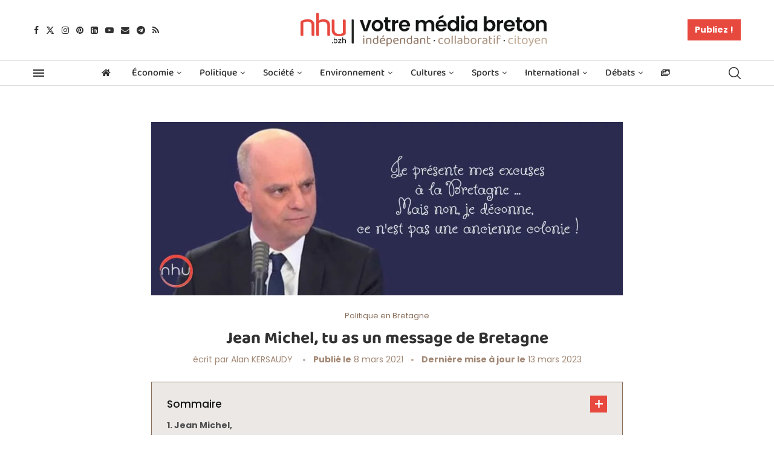

--- FILE ---
content_type: text/html; charset=UTF-8
request_url: https://www.nhu.bzh/jean-michel-blanquer-excuses-bretagne/
body_size: 73294
content:
<!DOCTYPE html> <html lang="fr-FR"> <head> <meta charset="UTF-8"> <meta http-equiv="X-UA-Compatible" content="IE=edge"> <meta name="viewport" content="width=device-width, initial-scale=1"> <link rel="profile" href="https://gmpg.org/xfn/11"/> <link rel="alternate" type="application/rss+xml" title="NHU | Votre Média Breton RSS Feed" href="https://www.nhu.bzh/feed/"/> <link rel="alternate" type="application/atom+xml" title="NHU | Votre Média Breton Atom Feed" href="https://www.nhu.bzh/feed/atom/"/> <link rel="pingback" href="https://www.nhu.bzh/xmlrpc.php"/> <!--[if lt IE 9]> <script src="https://www.nhu.bzh/wp-content/themes/soledad/js/html5.js" id="f2f41364aa573a54f092fb63793cccb9" type="PenciLazyScript"></script> <![endif]--> <link rel='preconnect' href='https://fonts.googleapis.com'/> <link rel='preconnect' href='https://fonts.gstatic.com'/> <meta http-equiv='x-dns-prefetch-control' content='on'> <link rel='dns-prefetch' href='//fonts.googleapis.com'/> <link rel='dns-prefetch' href='//fonts.gstatic.com'/> <link rel='dns-prefetch' href='//s.gravatar.com'/> <link rel='dns-prefetch' href='//www.google-analytics.com'/> <meta name='robots' content='index, follow, max-image-preview:large, max-snippet:-1, max-video-preview:-1'/> <title>Jean Michel, tu as un message de Bretagne</title> <link data-rocket-preload as="style" href="https://fonts.googleapis.com/css?family=Oswald%3A400%7CPoppins%3A300%2C300italic%2C400%2C400italic%2C500%2C500italic%2C600%2C600italic%2C700%2C700italic%2C800%2C800italic%26amp%3Bsubset%3Dlatin%2Ccyrillic%2Ccyrillic-ext%2Cgreek%2Cgreek-ext%2Clatin-ext%7CBaloo%202%3A100%2C100italic%2C200%2C200italic%2C300%2C300italic%2C400%2C400italic%2C500%2C500italic%2C600%2C600italic%2C700%2C700italic%2C800%2C800italic%2C900%2C900italic%7CPoppins%3A100%2C100italic%2C200%2C200italic%2C300%2C300italic%2C400%2C400italic%2C500%2C500italic%2C600%2C600italic%2C700%2C700italic%2C800%2C800italic%2C900%2C900italic%7CRoboto%3A100%2C100italic%2C200%2C200italic%2C300%2C300italic%2C400%2C400italic%2C500%2C500italic%2C600%2C600italic%2C700%2C700italic%2C800%2C800italic%2C900%2C900italic%7CBitter%3A100%2C100italic%2C200%2C200italic%2C300%2C300italic%2C400%2C400italic%2C500%2C500italic%2C600%2C600italic%2C700%2C700italic%2C800%2C800italic%2C900%2C900italic&#038;display=swap" rel="preload"> <link href="https://fonts.googleapis.com/css?family=Oswald%3A400%7CPoppins%3A300%2C300italic%2C400%2C400italic%2C500%2C500italic%2C600%2C600italic%2C700%2C700italic%2C800%2C800italic%26amp%3Bsubset%3Dlatin%2Ccyrillic%2Ccyrillic-ext%2Cgreek%2Cgreek-ext%2Clatin-ext%7CBaloo%202%3A100%2C100italic%2C200%2C200italic%2C300%2C300italic%2C400%2C400italic%2C500%2C500italic%2C600%2C600italic%2C700%2C700italic%2C800%2C800italic%2C900%2C900italic%7CPoppins%3A100%2C100italic%2C200%2C200italic%2C300%2C300italic%2C400%2C400italic%2C500%2C500italic%2C600%2C600italic%2C700%2C700italic%2C800%2C800italic%2C900%2C900italic%7CRoboto%3A100%2C100italic%2C200%2C200italic%2C300%2C300italic%2C400%2C400italic%2C500%2C500italic%2C600%2C600italic%2C700%2C700italic%2C800%2C800italic%2C900%2C900italic%7CBitter%3A100%2C100italic%2C200%2C200italic%2C300%2C300italic%2C400%2C400italic%2C500%2C500italic%2C600%2C600italic%2C700%2C700italic%2C800%2C800italic%2C900%2C900italic&#038;display=swap" media="print" onload="this.media=&#039;all&#039;" rel="stylesheet"> <noscript><link rel="stylesheet" href="https://fonts.googleapis.com/css?family=Oswald%3A400%7CPoppins%3A300%2C300italic%2C400%2C400italic%2C500%2C500italic%2C600%2C600italic%2C700%2C700italic%2C800%2C800italic%26amp%3Bsubset%3Dlatin%2Ccyrillic%2Ccyrillic-ext%2Cgreek%2Cgreek-ext%2Clatin-ext%7CBaloo%202%3A100%2C100italic%2C200%2C200italic%2C300%2C300italic%2C400%2C400italic%2C500%2C500italic%2C600%2C600italic%2C700%2C700italic%2C800%2C800italic%2C900%2C900italic%7CPoppins%3A100%2C100italic%2C200%2C200italic%2C300%2C300italic%2C400%2C400italic%2C500%2C500italic%2C600%2C600italic%2C700%2C700italic%2C800%2C800italic%2C900%2C900italic%7CRoboto%3A100%2C100italic%2C200%2C200italic%2C300%2C300italic%2C400%2C400italic%2C500%2C500italic%2C600%2C600italic%2C700%2C700italic%2C800%2C800italic%2C900%2C900italic%7CBitter%3A100%2C100italic%2C200%2C200italic%2C300%2C300italic%2C400%2C400italic%2C500%2C500italic%2C600%2C600italic%2C700%2C700italic%2C800%2C800italic%2C900%2C900italic&#038;display=swap"></noscript> <meta name="description" content="Comme la République est dans une période d&#039;excuses à certaines anciennes colonies, j&#039;ai rêvé de Jean Michel Blanquer présentant les siennes à la Bretagne ..."/> <link rel="canonical" href="https://www.nhu.bzh/jean-michel-blanquer-excuses-bretagne/"/> <meta property="og:locale" content="fr_FR"/> <meta property="og:type" content="article"/> <meta property="og:title" content="Jean Michel, tu as un message de Bretagne"/> <meta property="og:description" content="Comme la République est dans une période d&#039;excuses à certaines anciennes colonies, j&#039;ai rêvé de Jean Michel Blanquer présentant les siennes à la Bretagne ..."/> <meta property="og:url" content="https://www.nhu.bzh/jean-michel-blanquer-excuses-bretagne/"/> <meta property="og:site_name" content="NHU | Votre Média Breton"/> <meta property="article:publisher" content="https://www.facebook.com/nhu.bzh/"/> <meta property="article:author" content="aKersaudy"/> <meta property="article:published_time" content="2021-03-08T18:25:35+00:00"/> <meta property="article:modified_time" content="2023-03-13T16:06:27+00:00"/> <meta property="og:image" content="https://www.nhu.bzh/wp-content/uploads/2021/03/Jean_michel_blanquer_excuses.jpg"/> <meta property="og:image:width" content="1900"/> <meta property="og:image:height" content="700"/> <meta property="og:image:type" content="image/jpeg"/> <meta name="author" content="Alan KERSAUDY"/> <meta name="twitter:card" content="summary_large_image"/> <meta name="twitter:creator" content="@NhuBretagne"/> <meta name="twitter:site" content="@NhuBretagne"/> <script type="application/ld+json" class="yoast-schema-graph">{"@context":"https://schema.org","@graph":[{"@type":"Article","@id":"https://www.nhu.bzh/jean-michel-blanquer-excuses-bretagne/#article","isPartOf":{"@id":"https://www.nhu.bzh/jean-michel-blanquer-excuses-bretagne/"},"author":{"name":"Alan KERSAUDY","@id":"https://www.nhu.bzh/#/schema/person/a8dc81a62a79d8d003aff3c88358b11c"},"headline":"Jean Michel, tu as un message de Bretagne","datePublished":"2021-03-08T18:25:35+00:00","dateModified":"2023-03-13T16:06:27+00:00","mainEntityOfPage":{"@id":"https://www.nhu.bzh/jean-michel-blanquer-excuses-bretagne/"},"wordCount":671,"commentCount":0,"publisher":{"@id":"https://www.nhu.bzh/#organization"},"image":{"@id":"https://www.nhu.bzh/jean-michel-blanquer-excuses-bretagne/#primaryimage"},"thumbnailUrl":"https://www.nhu.bzh/wp-content/uploads/2021/03/Jean_michel_blanquer_excuses.jpg","articleSection":["Politique en Bretagne"],"inLanguage":"fr-FR","potentialAction":[{"@type":"CommentAction","name":"Comment","target":["https://www.nhu.bzh/jean-michel-blanquer-excuses-bretagne/#respond"]}]},{"@type":"WebPage","@id":"https://www.nhu.bzh/jean-michel-blanquer-excuses-bretagne/","url":"https://www.nhu.bzh/jean-michel-blanquer-excuses-bretagne/","name":"Jean Michel, tu as un message de Bretagne","isPartOf":{"@id":"https://www.nhu.bzh/#website"},"primaryImageOfPage":{"@id":"https://www.nhu.bzh/jean-michel-blanquer-excuses-bretagne/#primaryimage"},"image":{"@id":"https://www.nhu.bzh/jean-michel-blanquer-excuses-bretagne/#primaryimage"},"thumbnailUrl":"https://www.nhu.bzh/wp-content/uploads/2021/03/Jean_michel_blanquer_excuses.jpg","datePublished":"2021-03-08T18:25:35+00:00","dateModified":"2023-03-13T16:06:27+00:00","description":"Comme la République est dans une période d'excuses à certaines anciennes colonies, j'ai rêvé de Jean Michel Blanquer présentant les siennes à la Bretagne ...","breadcrumb":{"@id":"https://www.nhu.bzh/jean-michel-blanquer-excuses-bretagne/#breadcrumb"},"inLanguage":"fr-FR","potentialAction":[{"@type":"ReadAction","target":["https://www.nhu.bzh/jean-michel-blanquer-excuses-bretagne/"]}]},{"@type":"ImageObject","inLanguage":"fr-FR","@id":"https://www.nhu.bzh/jean-michel-blanquer-excuses-bretagne/#primaryimage","url":"https://www.nhu.bzh/wp-content/uploads/2021/03/Jean_michel_blanquer_excuses.jpg","contentUrl":"https://www.nhu.bzh/wp-content/uploads/2021/03/Jean_michel_blanquer_excuses.jpg","width":1900,"height":700,"caption":"Jean michel blanquer brezhoneg"},{"@type":"BreadcrumbList","@id":"https://www.nhu.bzh/jean-michel-blanquer-excuses-bretagne/#breadcrumb","itemListElement":[{"@type":"ListItem","position":1,"name":"Accueil","item":"https://www.nhu.bzh/"},{"@type":"ListItem","position":2,"name":"Jean Michel, tu as un message de Bretagne"}]},{"@type":"WebSite","@id":"https://www.nhu.bzh/#website","url":"https://www.nhu.bzh/","name":"NHU | Votre Média Breton","description":"Média Breton indépendant · collaboratif · citoyen","publisher":{"@id":"https://www.nhu.bzh/#organization"},"potentialAction":[{"@type":"SearchAction","target":{"@type":"EntryPoint","urlTemplate":"https://www.nhu.bzh/?s={search_term_string}"},"query-input":{"@type":"PropertyValueSpecification","valueRequired":true,"valueName":"search_term_string"}}],"inLanguage":"fr-FR"},{"@type":"Organization","@id":"https://www.nhu.bzh/#organization","name":"NHU | Votre Média Breton","alternateName":"Média Breton indépendant · collaboratif · citoyen","url":"https://www.nhu.bzh/","logo":{"@type":"ImageObject","inLanguage":"fr-FR","@id":"https://www.nhu.bzh/#/schema/logo/image/","url":"https://www.nhu.bzh/wp-content/uploads/2021/11/logo-nhu-footer.png","contentUrl":"https://www.nhu.bzh/wp-content/uploads/2021/11/logo-nhu-footer.png","width":1200,"height":819,"caption":"NHU | Votre Média Breton"},"image":{"@id":"https://www.nhu.bzh/#/schema/logo/image/"},"sameAs":["https://www.facebook.com/nhu.bzh/","https://x.com/NhuBretagne","https://www.youtube.com/channel/UCscStAPTh76XioJVVbnnRjw/","https://www.linkedin.com/company/nhu-bretagne/","https://www.pinterest.fr/BretagneBreizh/","https://www.instagram.com/nhu_bretagne/","https://bsky.app/profile/nhubretagne.bsky.social"]},{"@type":"Person","@id":"https://www.nhu.bzh/#/schema/person/a8dc81a62a79d8d003aff3c88358b11c","name":"Alan KERSAUDY","image":{"@type":"ImageObject","inLanguage":"fr-FR","@id":"https://www.nhu.bzh/#/schema/person/image/","url":"https://www.nhu.bzh/wp-content/uploads/2021/03/KERSAUDY-_Alan-96x96.jpg","contentUrl":"https://www.nhu.bzh/wp-content/uploads/2021/03/KERSAUDY-_Alan-96x96.jpg","caption":"Alan KERSAUDY"},"description":"Eienn, la toute nouvelle méthode d'apprentissage du brezhoneg/breton en ligne. https://eienn.bzh","sameAs":["https://eienn.bzh","aKersaudy","alan-kersaudy-3892b514b/"],"url":"https://www.nhu.bzh/author/eienn/"}]}</script> <link rel='dns-prefetch' href='//www.googletagmanager.com'/> <link rel='dns-prefetch' href='//fonts.googleapis.com'/> <link href='https://fonts.gstatic.com' crossorigin rel='preconnect'/> <link rel="alternate" type="application/rss+xml" title="NHU | Votre Média Breton &raquo; Flux" href="https://www.nhu.bzh/feed/"/> <link rel="alternate" type="application/rss+xml" title="NHU | Votre Média Breton &raquo; Flux des commentaires" href="https://www.nhu.bzh/comments/feed/"/> <link rel="alternate" type="application/rss+xml" title="NHU | Votre Média Breton &raquo; Jean Michel, tu as un message de Bretagne Flux des commentaires" href="https://www.nhu.bzh/jean-michel-blanquer-excuses-bretagne/feed/"/> <link rel="alternate" title="oEmbed (JSON)" type="application/json+oembed" href="https://www.nhu.bzh/wp-json/oembed/1.0/embed?url=https%3A%2F%2Fwww.nhu.bzh%2Fjean-michel-blanquer-excuses-bretagne%2F"/> <link rel="alternate" title="oEmbed (XML)" type="text/xml+oembed" href="https://www.nhu.bzh/wp-json/oembed/1.0/embed?url=https%3A%2F%2Fwww.nhu.bzh%2Fjean-michel-blanquer-excuses-bretagne%2F&#038;format=xml"/> <style id='wp-img-auto-sizes-contain-inline-css' type='text/css'> img:is([sizes=auto i],[sizes^="auto," i]){contain-intrinsic-size:3000px 1500px} /*# sourceURL=wp-img-auto-sizes-contain-inline-css */ </style> <style id='wp-emoji-styles-inline-css' type='text/css'> img.wp-smiley, img.emoji { display: inline !important; border: none !important; box-shadow: none !important; height: 1em !important; width: 1em !important; margin: 0 0.07em !important; vertical-align: -0.1em !important; background: none !important; padding: 0 !important; } /*# sourceURL=wp-emoji-styles-inline-css */ </style> <link rel='stylesheet' id='wp-block-library-css' href='https://www.nhu.bzh/wp-includes/css/dist/block-library/style.min.css?ver=6.9' type='text/css' media='all'/> <style id='global-styles-inline-css' type='text/css'> :root{--wp--preset--aspect-ratio--square: 1;--wp--preset--aspect-ratio--4-3: 4/3;--wp--preset--aspect-ratio--3-4: 3/4;--wp--preset--aspect-ratio--3-2: 3/2;--wp--preset--aspect-ratio--2-3: 2/3;--wp--preset--aspect-ratio--16-9: 16/9;--wp--preset--aspect-ratio--9-16: 9/16;--wp--preset--color--black: #000000;--wp--preset--color--cyan-bluish-gray: #abb8c3;--wp--preset--color--white: #ffffff;--wp--preset--color--pale-pink: #f78da7;--wp--preset--color--vivid-red: #cf2e2e;--wp--preset--color--luminous-vivid-orange: #ff6900;--wp--preset--color--luminous-vivid-amber: #fcb900;--wp--preset--color--light-green-cyan: #7bdcb5;--wp--preset--color--vivid-green-cyan: #00d084;--wp--preset--color--pale-cyan-blue: #8ed1fc;--wp--preset--color--vivid-cyan-blue: #0693e3;--wp--preset--color--vivid-purple: #9b51e0;--wp--preset--gradient--vivid-cyan-blue-to-vivid-purple: linear-gradient(135deg,rgb(6,147,227) 0%,rgb(155,81,224) 100%);--wp--preset--gradient--light-green-cyan-to-vivid-green-cyan: linear-gradient(135deg,rgb(122,220,180) 0%,rgb(0,208,130) 100%);--wp--preset--gradient--luminous-vivid-amber-to-luminous-vivid-orange: linear-gradient(135deg,rgb(252,185,0) 0%,rgb(255,105,0) 100%);--wp--preset--gradient--luminous-vivid-orange-to-vivid-red: linear-gradient(135deg,rgb(255,105,0) 0%,rgb(207,46,46) 100%);--wp--preset--gradient--very-light-gray-to-cyan-bluish-gray: linear-gradient(135deg,rgb(238,238,238) 0%,rgb(169,184,195) 100%);--wp--preset--gradient--cool-to-warm-spectrum: linear-gradient(135deg,rgb(74,234,220) 0%,rgb(151,120,209) 20%,rgb(207,42,186) 40%,rgb(238,44,130) 60%,rgb(251,105,98) 80%,rgb(254,248,76) 100%);--wp--preset--gradient--blush-light-purple: linear-gradient(135deg,rgb(255,206,236) 0%,rgb(152,150,240) 100%);--wp--preset--gradient--blush-bordeaux: linear-gradient(135deg,rgb(254,205,165) 0%,rgb(254,45,45) 50%,rgb(107,0,62) 100%);--wp--preset--gradient--luminous-dusk: linear-gradient(135deg,rgb(255,203,112) 0%,rgb(199,81,192) 50%,rgb(65,88,208) 100%);--wp--preset--gradient--pale-ocean: linear-gradient(135deg,rgb(255,245,203) 0%,rgb(182,227,212) 50%,rgb(51,167,181) 100%);--wp--preset--gradient--electric-grass: linear-gradient(135deg,rgb(202,248,128) 0%,rgb(113,206,126) 100%);--wp--preset--gradient--midnight: linear-gradient(135deg,rgb(2,3,129) 0%,rgb(40,116,252) 100%);--wp--preset--font-size--small: 12px;--wp--preset--font-size--medium: 20px;--wp--preset--font-size--large: 32px;--wp--preset--font-size--x-large: 42px;--wp--preset--font-size--normal: 14px;--wp--preset--font-size--huge: 42px;--wp--preset--spacing--20: 0.44rem;--wp--preset--spacing--30: 0.67rem;--wp--preset--spacing--40: 1rem;--wp--preset--spacing--50: 1.5rem;--wp--preset--spacing--60: 2.25rem;--wp--preset--spacing--70: 3.38rem;--wp--preset--spacing--80: 5.06rem;--wp--preset--shadow--natural: 6px 6px 9px rgba(0, 0, 0, 0.2);--wp--preset--shadow--deep: 12px 12px 50px rgba(0, 0, 0, 0.4);--wp--preset--shadow--sharp: 6px 6px 0px rgba(0, 0, 0, 0.2);--wp--preset--shadow--outlined: 6px 6px 0px -3px rgb(255, 255, 255), 6px 6px rgb(0, 0, 0);--wp--preset--shadow--crisp: 6px 6px 0px rgb(0, 0, 0);}:where(.is-layout-flex){gap: 0.5em;}:where(.is-layout-grid){gap: 0.5em;}body .is-layout-flex{display: flex;}.is-layout-flex{flex-wrap: wrap;align-items: center;}.is-layout-flex > :is(*, div){margin: 0;}body .is-layout-grid{display: grid;}.is-layout-grid > :is(*, div){margin: 0;}:where(.wp-block-columns.is-layout-flex){gap: 2em;}:where(.wp-block-columns.is-layout-grid){gap: 2em;}:where(.wp-block-post-template.is-layout-flex){gap: 1.25em;}:where(.wp-block-post-template.is-layout-grid){gap: 1.25em;}.has-black-color{color: var(--wp--preset--color--black) !important;}.has-cyan-bluish-gray-color{color: var(--wp--preset--color--cyan-bluish-gray) !important;}.has-white-color{color: var(--wp--preset--color--white) !important;}.has-pale-pink-color{color: var(--wp--preset--color--pale-pink) !important;}.has-vivid-red-color{color: var(--wp--preset--color--vivid-red) !important;}.has-luminous-vivid-orange-color{color: var(--wp--preset--color--luminous-vivid-orange) !important;}.has-luminous-vivid-amber-color{color: var(--wp--preset--color--luminous-vivid-amber) !important;}.has-light-green-cyan-color{color: var(--wp--preset--color--light-green-cyan) !important;}.has-vivid-green-cyan-color{color: var(--wp--preset--color--vivid-green-cyan) !important;}.has-pale-cyan-blue-color{color: var(--wp--preset--color--pale-cyan-blue) !important;}.has-vivid-cyan-blue-color{color: var(--wp--preset--color--vivid-cyan-blue) !important;}.has-vivid-purple-color{color: var(--wp--preset--color--vivid-purple) !important;}.has-black-background-color{background-color: var(--wp--preset--color--black) !important;}.has-cyan-bluish-gray-background-color{background-color: var(--wp--preset--color--cyan-bluish-gray) !important;}.has-white-background-color{background-color: var(--wp--preset--color--white) !important;}.has-pale-pink-background-color{background-color: var(--wp--preset--color--pale-pink) !important;}.has-vivid-red-background-color{background-color: var(--wp--preset--color--vivid-red) !important;}.has-luminous-vivid-orange-background-color{background-color: var(--wp--preset--color--luminous-vivid-orange) !important;}.has-luminous-vivid-amber-background-color{background-color: var(--wp--preset--color--luminous-vivid-amber) !important;}.has-light-green-cyan-background-color{background-color: var(--wp--preset--color--light-green-cyan) !important;}.has-vivid-green-cyan-background-color{background-color: var(--wp--preset--color--vivid-green-cyan) !important;}.has-pale-cyan-blue-background-color{background-color: var(--wp--preset--color--pale-cyan-blue) !important;}.has-vivid-cyan-blue-background-color{background-color: var(--wp--preset--color--vivid-cyan-blue) !important;}.has-vivid-purple-background-color{background-color: var(--wp--preset--color--vivid-purple) !important;}.has-black-border-color{border-color: var(--wp--preset--color--black) !important;}.has-cyan-bluish-gray-border-color{border-color: var(--wp--preset--color--cyan-bluish-gray) !important;}.has-white-border-color{border-color: var(--wp--preset--color--white) !important;}.has-pale-pink-border-color{border-color: var(--wp--preset--color--pale-pink) !important;}.has-vivid-red-border-color{border-color: var(--wp--preset--color--vivid-red) !important;}.has-luminous-vivid-orange-border-color{border-color: var(--wp--preset--color--luminous-vivid-orange) !important;}.has-luminous-vivid-amber-border-color{border-color: var(--wp--preset--color--luminous-vivid-amber) !important;}.has-light-green-cyan-border-color{border-color: var(--wp--preset--color--light-green-cyan) !important;}.has-vivid-green-cyan-border-color{border-color: var(--wp--preset--color--vivid-green-cyan) !important;}.has-pale-cyan-blue-border-color{border-color: var(--wp--preset--color--pale-cyan-blue) !important;}.has-vivid-cyan-blue-border-color{border-color: var(--wp--preset--color--vivid-cyan-blue) !important;}.has-vivid-purple-border-color{border-color: var(--wp--preset--color--vivid-purple) !important;}.has-vivid-cyan-blue-to-vivid-purple-gradient-background{background: var(--wp--preset--gradient--vivid-cyan-blue-to-vivid-purple) !important;}.has-light-green-cyan-to-vivid-green-cyan-gradient-background{background: var(--wp--preset--gradient--light-green-cyan-to-vivid-green-cyan) !important;}.has-luminous-vivid-amber-to-luminous-vivid-orange-gradient-background{background: var(--wp--preset--gradient--luminous-vivid-amber-to-luminous-vivid-orange) !important;}.has-luminous-vivid-orange-to-vivid-red-gradient-background{background: var(--wp--preset--gradient--luminous-vivid-orange-to-vivid-red) !important;}.has-very-light-gray-to-cyan-bluish-gray-gradient-background{background: var(--wp--preset--gradient--very-light-gray-to-cyan-bluish-gray) !important;}.has-cool-to-warm-spectrum-gradient-background{background: var(--wp--preset--gradient--cool-to-warm-spectrum) !important;}.has-blush-light-purple-gradient-background{background: var(--wp--preset--gradient--blush-light-purple) !important;}.has-blush-bordeaux-gradient-background{background: var(--wp--preset--gradient--blush-bordeaux) !important;}.has-luminous-dusk-gradient-background{background: var(--wp--preset--gradient--luminous-dusk) !important;}.has-pale-ocean-gradient-background{background: var(--wp--preset--gradient--pale-ocean) !important;}.has-electric-grass-gradient-background{background: var(--wp--preset--gradient--electric-grass) !important;}.has-midnight-gradient-background{background: var(--wp--preset--gradient--midnight) !important;}.has-small-font-size{font-size: var(--wp--preset--font-size--small) !important;}.has-medium-font-size{font-size: var(--wp--preset--font-size--medium) !important;}.has-large-font-size{font-size: var(--wp--preset--font-size--large) !important;}.has-x-large-font-size{font-size: var(--wp--preset--font-size--x-large) !important;} /*# sourceURL=global-styles-inline-css */ </style> <style id='classic-theme-styles-inline-css' type='text/css'> /*! This file is auto-generated */ .wp-block-button__link{color:#fff;background-color:#32373c;border-radius:9999px;box-shadow:none;text-decoration:none;padding:calc(.667em + 2px) calc(1.333em + 2px);font-size:1.125em}.wp-block-file__button{background:#32373c;color:#fff;text-decoration:none} /*# sourceURL=/wp-includes/css/classic-themes.min.css */ </style> <link rel='stylesheet' id='authors-list-css-css' href='https://www.nhu.bzh/wp-content/plugins/authors-list/backend/assets/css/front.css?ver=2.0.6.2' type='text/css' media='all'/> <link rel='stylesheet' id='jquery-ui-css-css' href='https://www.nhu.bzh/wp-content/plugins/authors-list/backend/assets/css/jquery-ui.css?ver=2.0.6.2' type='text/css' media='all'/> <link rel='stylesheet' id='penci-review-css' href='https://www.nhu.bzh/wp-content/plugins/penci-review/css/style.css?ver=3.4' type='text/css' media='all'/> <link rel='stylesheet' id='penci-main-style-css' href='https://www.nhu.bzh/wp-content/themes/soledad/main.css?ver=8.6.3' type='text/css' media='all'/> <link rel='stylesheet' id='penci-swiper-bundle-css' href='https://www.nhu.bzh/wp-content/themes/soledad/css/swiper-bundle.min.css?ver=8.6.3' type='text/css' media='all'/> <link rel='stylesheet' id='penci-font-awesomeold-css' href='https://www.nhu.bzh/wp-content/themes/soledad/css/font-awesome.4.7.0.swap.min.css?ver=4.7.0' type='text/css' media='all'/> <link rel='stylesheet' id='penci_icon-css' href='https://www.nhu.bzh/wp-content/themes/soledad/css/penci-icon.css?ver=8.6.3' type='text/css' media='all'/> <link rel='stylesheet' id='penci_style-css' href='https://www.nhu.bzh/wp-content/themes/soledad-child/style.css?ver=8.6.3' type='text/css' media='all'/> <link rel='stylesheet' id='penci_social_counter-css' href='https://www.nhu.bzh/wp-content/themes/soledad/css/social-counter.css?ver=8.6.3' type='text/css' media='all'/> <link rel='stylesheet' id='elementor-icons-css' href='https://www.nhu.bzh/wp-content/plugins/elementor/assets/lib/eicons/css/elementor-icons.min.css?ver=5.35.0' type='text/css' media='all'/> <link rel='stylesheet' id='elementor-frontend-css' href='https://www.nhu.bzh/wp-content/plugins/elementor/assets/css/frontend.min.css?ver=3.27.6' type='text/css' media='all'/> <style id='elementor-frontend-inline-css' type='text/css'> .elementor-kit-7{--e-global-color-primary:#E7493F;--e-global-color-secondary:#141514;--e-global-color-text:#141514;--e-global-color-accent:#896E5B;--e-global-typography-primary-font-family:"Baloo 2";--e-global-typography-primary-font-weight:600;--e-global-typography-secondary-font-family:"Baloo 2";--e-global-typography-secondary-font-weight:400;--e-global-typography-text-font-family:"Poppins";--e-global-typography-text-font-weight:400;--e-global-typography-accent-font-family:"Poppins";--e-global-typography-accent-font-weight:500;}.elementor-section.elementor-section-boxed > .elementor-container{max-width:1140px;}.e-con{--container-max-width:1140px;}.elementor-widget:not(:last-child){margin-block-end:20px;}.elementor-element{--widgets-spacing:20px 20px;--widgets-spacing-row:20px;--widgets-spacing-column:20px;}{}h1.entry-title{display:var(--page-title-display);}@media(max-width:1024px){.elementor-section.elementor-section-boxed > .elementor-container{max-width:1024px;}.e-con{--container-max-width:1024px;}}@media(max-width:767px){.elementor-section.elementor-section-boxed > .elementor-container{max-width:767px;}.e-con{--container-max-width:767px;}} .elementor-1591 .elementor-element.elementor-element-8db282e:not(.elementor-motion-effects-element-type-background), .elementor-1591 .elementor-element.elementor-element-8db282e > .elementor-motion-effects-container > .elementor-motion-effects-layer{background-color:#EBE8E5;}.elementor-1591 .elementor-element.elementor-element-8db282e{transition:background 0.3s, border 0.3s, border-radius 0.3s, box-shadow 0.3s;}.elementor-1591 .elementor-element.elementor-element-8db282e > .elementor-background-overlay{transition:background 0.3s, border-radius 0.3s, opacity 0.3s;}.elementor-1591 .elementor-element.elementor-element-271bb80 > .elementor-container > .elementor-column > .elementor-widget-wrap{align-content:center;align-items:center;}.elementor-1591 .elementor-element.elementor-element-271bb80{margin-top:20px;margin-bottom:20px;}.elementor-widget-icon.elementor-view-stacked .elementor-icon{background-color:var( --e-global-color-primary );}.elementor-widget-icon.elementor-view-framed .elementor-icon, .elementor-widget-icon.elementor-view-default .elementor-icon{color:var( --e-global-color-primary );border-color:var( --e-global-color-primary );}.elementor-widget-icon.elementor-view-framed .elementor-icon, .elementor-widget-icon.elementor-view-default .elementor-icon svg{fill:var( --e-global-color-primary );}.elementor-1591 .elementor-element.elementor-element-28f75b2 .elementor-icon-wrapper{text-align:center;}.elementor-1591 .elementor-element.elementor-element-2d3edab > .elementor-element-populated{transition:background 0.3s, border 0.3s, border-radius 0.3s, box-shadow 0.3s;}.elementor-1591 .elementor-element.elementor-element-2d3edab > .elementor-element-populated > .elementor-background-overlay{transition:background 0.3s, border-radius 0.3s, opacity 0.3s;}.elementor-widget-text-editor{color:var( --e-global-color-text );font-family:var( --e-global-typography-text-font-family ), Sans-serif;font-weight:var( --e-global-typography-text-font-weight );}.elementor-widget-text-editor.elementor-drop-cap-view-stacked .elementor-drop-cap{background-color:var( --e-global-color-primary );}.elementor-widget-text-editor.elementor-drop-cap-view-framed .elementor-drop-cap, .elementor-widget-text-editor.elementor-drop-cap-view-default .elementor-drop-cap{color:var( --e-global-color-primary );border-color:var( --e-global-color-primary );}.elementor-1591 .elementor-element.elementor-element-5493c73{font-family:"Poppins", Sans-serif;font-weight:400;}.elementor-bc-flex-widget .elementor-1591 .elementor-element.elementor-element-50ee81e.elementor-column .elementor-widget-wrap{align-items:center;}.elementor-1591 .elementor-element.elementor-element-50ee81e.elementor-column.elementor-element[data-element_type="column"] > .elementor-widget-wrap.elementor-element-populated{align-content:center;align-items:center;}.elementor-1591 .elementor-element.elementor-element-50ee81e.elementor-column > .elementor-widget-wrap{justify-content:center;}.elementor-1591 .elementor-element.elementor-element-50ee81e > .elementor-element-populated{transition:background 0.3s, border 0.3s, border-radius 0.3s, box-shadow 0.3s;}.elementor-1591 .elementor-element.elementor-element-50ee81e > .elementor-element-populated > .elementor-background-overlay{transition:background 0.3s, border-radius 0.3s, opacity 0.3s;}.elementor-1591 .elementor-element.elementor-element-d8778fc:not(.elementor-motion-effects-element-type-background), .elementor-1591 .elementor-element.elementor-element-d8778fc > .elementor-motion-effects-container > .elementor-motion-effects-layer{background-color:#EBE8E5;}.elementor-1591 .elementor-element.elementor-element-d8778fc{transition:background 0.3s, border 0.3s, border-radius 0.3s, box-shadow 0.3s;margin-top:0px;margin-bottom:0px;}.elementor-1591 .elementor-element.elementor-element-d8778fc > .elementor-background-overlay{transition:background 0.3s, border-radius 0.3s, opacity 0.3s;}.elementor-1591 .elementor-element.elementor-element-8ad37b8{font-family:"Poppins", Sans-serif;font-weight:400;}.elementor-1591 .elementor-element.elementor-element-fa7c9e9 > .elementor-widget-container{margin:0px 0px 030px 0px;}.elementor-1591 .elementor-element.elementor-element-fa7c9e9 .widget-social i{font-size:28px;}.elementor-1591 .elementor-element.elementor-element-fa7c9e9 .widget-social svg{width:28px;height:auto;}.elementor-1591 .elementor-element.elementor-element-fa7c9e9 .widget-social a i{color:#896E5B;}.elementor-1591 .elementor-element.elementor-element-fa7c9e9 .widget-social a svg path{fill:#896E5B;}.elementor-1591 .elementor-element.elementor-element-fa7c9e9 .widget-social a:hover i{color:#A38875;}.elementor-1591 .elementor-element.elementor-element-fa7c9e9 .widget-social a:hover svg path{fill:#A38875;}.elementor-1591 .elementor-element.elementor-element-5f03f43 > .elementor-container > .elementor-column > .elementor-widget-wrap{align-content:flex-start;align-items:flex-start;}.elementor-1591 .elementor-element.elementor-element-5f03f43 > .elementor-container{max-width:1210px;}.elementor-1591 .elementor-element.elementor-element-5f03f43{border-style:solid;border-width:1px 0px 0px 0px;border-color:#DEDEDE;padding:20px 0px 20px 0px;}.elementor-widget-image .widget-image-caption{color:var( --e-global-color-text );font-family:var( --e-global-typography-text-font-family ), Sans-serif;font-weight:var( --e-global-typography-text-font-weight );}.elementor-1591 .elementor-element.elementor-element-40dac7c > .elementor-widget-container{margin:0px 0px 0px 0px;padding:0px 0px 0px 0px;}.elementor-1591 .elementor-element.elementor-element-40dac7c{text-align:center;}.elementor-1591 .elementor-element.elementor-element-1973af2 > .elementor-widget-container{margin:0px 0px -30px 0px;}.elementor-1591 .elementor-element.elementor-element-1973af2 .penci-homepage-title.style-21 .inner-arrow span,.elementor-1591 .elementor-element.elementor-element-1973af2 .penci-homepage-title.style-22 .inner-arrow span,.elementor-1591 .elementor-element.elementor-element-1973af2 .penci-homepage-title.style-23 .inner-arrow span,.elementor-1591 .elementor-element.elementor-element-1973af2 .penci-homepage-title.style-24 .inner-arrow span{--pcheading-cl:#111111;}.elementor-1591 .elementor-element.elementor-element-1973af2 .penci-border-arrow .inner-arrow{color:#111111;font-family:"Roboto", Sans-serif;font-size:13px;text-transform:uppercase;}.elementor-1591 .elementor-element.elementor-element-1973af2 .penci-border-arrow .inner-arrow a{color:#111111;}.elementor-1591 .elementor-element.elementor-element-1973af2 .home-pupular-posts-title, .elementor-1591 .elementor-element.elementor-element-1973af2 .home-pupular-posts-title a, .penci-homepage-title.style-25 .inner-arrow > span{color:#111111;}.elementor-1591 .elementor-element.elementor-element-f041122{text-align:left;color:#896E5B;font-family:"Poppins", Sans-serif;font-size:14px;font-weight:400;line-height:1.7em;}.elementor-1591 .elementor-element.elementor-element-0667161 > .elementor-widget-container{margin:0px 0px -30px 0px;}.elementor-1591 .elementor-element.elementor-element-0667161 .penci-homepage-title.style-21 .inner-arrow span,.elementor-1591 .elementor-element.elementor-element-0667161 .penci-homepage-title.style-22 .inner-arrow span,.elementor-1591 .elementor-element.elementor-element-0667161 .penci-homepage-title.style-23 .inner-arrow span,.elementor-1591 .elementor-element.elementor-element-0667161 .penci-homepage-title.style-24 .inner-arrow span{--pcheading-cl:#111111;}.elementor-1591 .elementor-element.elementor-element-0667161 .penci-border-arrow .inner-arrow{color:#111111;font-family:"Roboto", Sans-serif;font-size:13px;text-transform:uppercase;}.elementor-1591 .elementor-element.elementor-element-0667161 .penci-border-arrow .inner-arrow a{color:#111111;}.elementor-1591 .elementor-element.elementor-element-0667161 .home-pupular-posts-title, .elementor-1591 .elementor-element.elementor-element-0667161 .home-pupular-posts-title a, .penci-homepage-title.style-25 .inner-arrow > span{color:#111111;}.elementor-1591 .elementor-element.elementor-element-3e7ae7d{text-align:left;color:#896E5B;font-family:"Poppins", Sans-serif;font-size:14px;font-weight:400;line-height:1.7em;}.elementor-1591 .elementor-element.elementor-element-400867e > .elementor-widget-container{margin:0px 0px -30px 0px;}.elementor-1591 .elementor-element.elementor-element-400867e .penci-homepage-title.style-21 .inner-arrow span,.elementor-1591 .elementor-element.elementor-element-400867e .penci-homepage-title.style-22 .inner-arrow span,.elementor-1591 .elementor-element.elementor-element-400867e .penci-homepage-title.style-23 .inner-arrow span,.elementor-1591 .elementor-element.elementor-element-400867e .penci-homepage-title.style-24 .inner-arrow span{--pcheading-cl:#111111;}.elementor-1591 .elementor-element.elementor-element-400867e .penci-border-arrow .inner-arrow{color:#111111;font-family:"Roboto", Sans-serif;font-size:13px;text-transform:uppercase;}.elementor-1591 .elementor-element.elementor-element-400867e .penci-border-arrow .inner-arrow a{color:#111111;}.elementor-1591 .elementor-element.elementor-element-400867e .home-pupular-posts-title, .elementor-1591 .elementor-element.elementor-element-400867e .home-pupular-posts-title a, .penci-homepage-title.style-25 .inner-arrow > span{color:#111111;}.elementor-1591 .elementor-element.elementor-element-b5b866c > .elementor-widget-container{margin:0px 0px -15px 0px;}.elementor-1591 .elementor-element.elementor-element-b5b866c .penci-simplelist li{margin-bottom:12px;}.post-entry .elementor-1591 .elementor-element.elementor-element-b5b866c li{font-family:"Bitter", Sans-serif;}.elementor-1591 .elementor-element.elementor-element-b5b866c li{color:#E7493F;}.elementor-1591 .elementor-element.elementor-element-b5b866c li:hover{color:#896E5B;}.elementor-1591 .elementor-element.elementor-element-b5b866c .list-icon{color:#2C2C2C;}.elementor-1591 .elementor-element.elementor-element-b5b866c .list-icon svg{fill:#2C2C2C;}.elementor-1591 .elementor-element.elementor-element-b5b866c .penci-simplelist.penci-simplelist-type-unordered li:before{color:#2C2C2C;}.elementor-1591 .elementor-element.elementor-element-eb03beb > .elementor-container > .elementor-column > .elementor-widget-wrap{align-content:center;align-items:center;}.elementor-1591 .elementor-element.elementor-element-eb03beb:not(.elementor-motion-effects-element-type-background), .elementor-1591 .elementor-element.elementor-element-eb03beb > .elementor-motion-effects-container > .elementor-motion-effects-layer{background-color:#F5F5F5;}.elementor-1591 .elementor-element.elementor-element-eb03beb > .elementor-container{max-width:1200px;}.elementor-1591 .elementor-element.elementor-element-eb03beb{transition:background 0.3s, border 0.3s, border-radius 0.3s, box-shadow 0.3s;padding:0px 0px 0px 0px;}.elementor-1591 .elementor-element.elementor-element-eb03beb > .elementor-background-overlay{transition:background 0.3s, border-radius 0.3s, opacity 0.3s;}.elementor-1591 .elementor-element.elementor-element-b97ab2c{font-family:"Roboto", Sans-serif;font-size:13px;font-weight:400;}@media(min-width:768px){.elementor-1591 .elementor-element.elementor-element-ab1ede3{width:10%;}.elementor-1591 .elementor-element.elementor-element-2d3edab{width:56.332%;}}@media(max-width:1024px) and (min-width:768px){.elementor-1591 .elementor-element.elementor-element-a63769a{width:50%;}.elementor-1591 .elementor-element.elementor-element-f161995{width:50%;}.elementor-1591 .elementor-element.elementor-element-7095920{width:50%;}.elementor-1591 .elementor-element.elementor-element-2a7976e{width:50%;}} /*# sourceURL=elementor-frontend-inline-css */ </style> <link rel='stylesheet' id='penci-recipe-css-css' href='https://www.nhu.bzh/wp-content/plugins/penci-recipe/css/recipe.css?ver=3.9' type='text/css' media='all'/> <link rel='stylesheet' id='penci-soledad-parent-style-css' href='https://www.nhu.bzh/wp-content/themes/soledad/style.css?ver=6.9' type='text/css' media='all'/> <link rel='stylesheet' id='sib-front-css-css' href='https://www.nhu.bzh/wp-content/plugins/mailin/css/mailin-front.css?ver=6.9' type='text/css' media='all'/> <link rel='stylesheet' id='elementor-icons-shared-0-css' href='https://www.nhu.bzh/wp-content/plugins/elementor/assets/lib/font-awesome/css/fontawesome.min.css?ver=5.15.3' type='text/css' media='all'/> <link rel='stylesheet' id='elementor-icons-fa-regular-css' href='https://www.nhu.bzh/wp-content/plugins/elementor/assets/lib/font-awesome/css/regular.min.css?ver=5.15.3' type='text/css' media='all'/> <link rel='stylesheet' id='elementor-icons-fa-solid-css' href='https://www.nhu.bzh/wp-content/plugins/elementor/assets/lib/font-awesome/css/solid.min.css?ver=5.15.3' type='text/css' media='all'/> <link rel="preconnect" href="https://fonts.gstatic.com/" crossorigin><script type="PenciLazyScript" id="jquery-core-js" src="https://www.nhu.bzh/wp-includes/js/jquery/jquery.min.js?ver=3.7.1" data-pencilazy-type="text/javascript"></script> <script type="PenciLazyScript" id="jquery-migrate-js" src="https://www.nhu.bzh/wp-includes/js/jquery/jquery-migrate.min.js?ver=3.4.1" data-pencilazy-type="text/javascript"></script> <script type="text/javascript" src="https://www.googletagmanager.com/gtag/js?id=GT-PB66XT8" id="google_gtagjs-js" async></script> <script type="text/javascript" id="google_gtagjs-js-after">
/* <![CDATA[ */
window.dataLayer = window.dataLayer || [];function gtag(){dataLayer.push(arguments);}
gtag("set","linker",{"domains":["www.nhu.bzh"]});
gtag("js", new Date());
gtag("set", "developer_id.dZTNiMT", true);
gtag("config", "GT-PB66XT8");
//# sourceURL=google_gtagjs-js-after
/* ]]> */
</script> <script type="text/javascript" id="sib-front-js-js-extra">
/* <![CDATA[ */
var sibErrMsg = {"invalidMail":"Veuillez entrer une adresse e-mail valide.","requiredField":"Veuillez compl\u00e9ter les champs obligatoires.","invalidDateFormat":"Veuillez entrer une date valide.","invalidSMSFormat":"Veuillez entrer une num\u00e9ro de t\u00e9l\u00e9phone valide."};
var ajax_sib_front_object = {"ajax_url":"https://www.nhu.bzh/wp-admin/admin-ajax.php","ajax_nonce":"20b0fed8ce","flag_url":"https://www.nhu.bzh/wp-content/plugins/mailin/img/flags/"};
//# sourceURL=sib-front-js-js-extra
/* ]]> */
</script> <script type="PenciLazyScript" id="sib-front-js-js" src="https://www.nhu.bzh/wp-content/plugins/mailin/js/mailin-front.js?ver=1768136533" data-pencilazy-type="text/javascript"></script> <link rel="https://api.w.org/" href="https://www.nhu.bzh/wp-json/"/><link rel="alternate" title="JSON" type="application/json" href="https://www.nhu.bzh/wp-json/wp/v2/posts/19064"/><meta name="generator" content="WordPress 6.9"/> <meta name="generator" content="Soledad 8.6.3"/> <link rel='shortlink' href='https://www.nhu.bzh/?p=19064'/> <meta name="generator" content="Site Kit by Google 1.168.0"/> <style type="text/css"> </style> <script type="PenciLazyScript">var portfolioDataJs = portfolioDataJs || [];</script><style id="penci-custom-style" type="text/css">body{ --pcbg-cl: #fff; --pctext-cl: #313131; --pcborder-cl: #dedede; --pcheading-cl: #313131; --pcmeta-cl: #888888; --pcaccent-cl: #6eb48c; --pcbody-font: 'PT Serif', serif; --pchead-font: 'Raleway', sans-serif; --pchead-wei: bold; --pcava_bdr:10px;--pcajs_fvw:470px;--pcajs_fvmw:220px; } .single.penci-body-single-style-5 #header, .single.penci-body-single-style-6 #header, .single.penci-body-single-style-10 #header, .single.penci-body-single-style-5 .pc-wrapbuilder-header, .single.penci-body-single-style-6 .pc-wrapbuilder-header, .single.penci-body-single-style-10 .pc-wrapbuilder-header { --pchd-mg: 40px; } .fluid-width-video-wrapper > div { position: absolute; left: 0; right: 0; top: 0; width: 100%; height: 100%; } .yt-video-place { position: relative; text-align: center; } .yt-video-place.embed-responsive .start-video { display: block; top: 0; left: 0; bottom: 0; right: 0; position: absolute; transform: none; } .yt-video-place.embed-responsive .start-video img { margin: 0; padding: 0; top: 50%; display: inline-block; position: absolute; left: 50%; transform: translate(-50%, -50%); width: 68px; height: auto; } .mfp-bg { top: 0; left: 0; width: 100%; height: 100%; z-index: 9999999; overflow: hidden; position: fixed; background: #0b0b0b; opacity: .8; filter: alpha(opacity=80) } .mfp-wrap { top: 0; left: 0; width: 100%; height: 100%; z-index: 9999999; position: fixed; outline: none !important; -webkit-backface-visibility: hidden } @font-face{font-family:"Baloo2-ExtraBold";font-weight:400;font-display:swap;src:url(https://www.nhu.bzh/wp-content/uploads/2023/02/Baloo2-ExtraBold.woff) format("woff");} @font-face{font-family:"Baloo2-Bold";font-weight:400;font-display:swap;src:url(https://www.nhu.bzh/wp-content/uploads/2023/02/Baloo2-Bold.woff) format("woff");} @font-face{font-family:"Baloo2-SemiBold";font-weight:400;font-display:swap;src:url(https://www.nhu.bzh/wp-content/uploads/2023/02/Baloo2-SemiBold.woff) format("woff");} @font-face{font-family:"Baloo2-Medium";font-weight:400;font-display:swap;src:url(https://www.nhu.bzh/wp-content/uploads/2023/02/Baloo2-Medium.woff) format("woff");} @font-face{font-family:"Baloo2-Regular";font-weight:400;font-display:swap;src:url(https://www.nhu.bzh/wp-content/uploads/2023/02/Baloo2-Regular.woff) format("woff");} body { --pchead-font: 'Baloo2-Bold'; } body { --pcbody-font: 'Poppins', sans-serif; } p{ line-height: 1.8; } #main #bbpress-forums .bbp-login-form fieldset.bbp-form select, #main #bbpress-forums .bbp-login-form .bbp-form input[type="password"], #main #bbpress-forums .bbp-login-form .bbp-form input[type="text"], .penci-login-register input[type="email"], .penci-login-register input[type="text"], .penci-login-register input[type="password"], .penci-login-register input[type="number"], body, textarea, #respond textarea, .widget input[type="text"], .widget input[type="email"], .widget input[type="date"], .widget input[type="number"], .wpcf7 textarea, .mc4wp-form input, #respond input, div.wpforms-container .wpforms-form.wpforms-form input[type=date], div.wpforms-container .wpforms-form.wpforms-form input[type=datetime], div.wpforms-container .wpforms-form.wpforms-form input[type=datetime-local], div.wpforms-container .wpforms-form.wpforms-form input[type=email], div.wpforms-container .wpforms-form.wpforms-form input[type=month], div.wpforms-container .wpforms-form.wpforms-form input[type=number], div.wpforms-container .wpforms-form.wpforms-form input[type=password], div.wpforms-container .wpforms-form.wpforms-form input[type=range], div.wpforms-container .wpforms-form.wpforms-form input[type=search], div.wpforms-container .wpforms-form.wpforms-form input[type=tel], div.wpforms-container .wpforms-form.wpforms-form input[type=text], div.wpforms-container .wpforms-form.wpforms-form input[type=time], div.wpforms-container .wpforms-form.wpforms-form input[type=url], div.wpforms-container .wpforms-form.wpforms-form input[type=week], div.wpforms-container .wpforms-form.wpforms-form select, div.wpforms-container .wpforms-form.wpforms-form textarea, .wpcf7 input, form.pc-searchform input.search-input, ul.homepage-featured-boxes .penci-fea-in h4, .widget.widget_categories ul li span.category-item-count, .about-widget .about-me-heading, .widget ul.side-newsfeed li .side-item .side-item-text .side-item-meta { font-weight: normal } #navigation .menu > li > a, #navigation ul.menu ul.sub-menu li > a, .navigation ul.menu ul.sub-menu li > a, .penci-menu-hbg .menu li a, #sidebar-nav .menu li a { font-family: 'Baloo2-Regular'; font-weight: normal; } .penci-hide-tagupdated{ display: none !important; } body, .widget ul li a{ font-size: 17px; } .widget ul li, .widget ol li, .post-entry, p, .post-entry p { font-size: 17px; line-height: 1.8; } .widget ul li, .widget ol li, .post-entry, p, .post-entry p{ line-height: 1.9; } body { --pchead-wei: 500; } .featured-area.featured-style-42 .item-inner-content, .featured-style-41 .swiper-slide, .slider-40-wrapper .nav-thumb-creative .thumb-container:after,.penci-slider44-t-item:before,.penci-slider44-main-wrapper .item, .featured-area .penci-image-holder, .featured-area .penci-slider4-overlay, .featured-area .penci-slide-overlay .overlay-link, .featured-style-29 .featured-slider-overlay, .penci-slider38-overlay{ border-radius: ; -webkit-border-radius: ; } .penci-featured-content-right:before{ border-top-right-radius: ; border-bottom-right-radius: ; } .penci-flat-overlay .penci-slide-overlay .penci-mag-featured-content:before{ border-bottom-left-radius: ; border-bottom-right-radius: ; } .container-single .post-image{ border-radius: ; -webkit-border-radius: ; } .penci-mega-post-inner, .penci-mega-thumbnail .penci-image-holder{ border-radius: ; -webkit-border-radius: ; } .penci-magazine-slider .mag-item-1 .mag-meta-child span:after, .penci-magazine-slider .mag-meta-child span:after, .post-box-meta-single > span:before, .standard-top-meta > span:before, .penci-mag-featured-content .feat-meta > span:after, .penci-featured-content .feat-text .feat-meta > span:after, .featured-style-35 .featured-content-excerpt .feat-meta > span:after, .penci-post-box-meta .penci-box-meta span:after, .grid-post-box-meta span:after, .overlay-post-box-meta > div:after{ box-sizing: border-box; -webkit-box-sizing: border-box; width: 4px; height: 4px; border: 2px solid; border-radius: 2px; transform: translateY(-2px); -webkit-transform: translateY(-2px); } .cat > a.penci-cat-name:after{ width: 4px; height: 4px; box-sizing: border-box; -webkit-box-sizing: border-box; transform: none; border-radius: 2px; margin-top: -2px; border-width: 2px; } #navigation .menu > li > a, #navigation ul.menu ul.sub-menu li > a, .navigation ul.menu ul.sub-menu li > a, .penci-menu-hbg .menu li a, #sidebar-nav .menu li a, #navigation .penci-megamenu .penci-mega-child-categories a, .navigation .penci-megamenu .penci-mega-child-categories a{ font-weight: 500; } #header .inner-header .container { padding:30px 0; } #logo a { max-width:400px; width: 100%; } @media only screen and (max-width: 960px) and (min-width: 768px){ #logo img{ max-width: 100%; } } .editor-styles-wrapper, body:not(.pcdm-enable){ color: #141514; } .editor-styles-wrapper, body{ --pcaccent-cl: #E7493F; } .penci-menuhbg-toggle:hover .lines-button:after, .penci-menuhbg-toggle:hover .penci-lines:before, .penci-menuhbg-toggle:hover .penci-lines:after,.tags-share-box.tags-share-box-s2 .post-share-plike,.penci-video_playlist .penci-playlist-title,.pencisc-column-2.penci-video_playlist .penci-video-nav .playlist-panel-item, .pencisc-column-1.penci-video_playlist .penci-video-nav .playlist-panel-item,.penci-video_playlist .penci-custom-scroll::-webkit-scrollbar-thumb, .pencisc-button, .post-entry .pencisc-button, .penci-dropcap-box, .penci-dropcap-circle, .penci-login-register input[type="submit"]:hover, .penci-ld .penci-ldin:before, .penci-ldspinner > div{ background: #E7493F; } a, .post-entry .penci-portfolio-filter ul li a:hover, .penci-portfolio-filter ul li a:hover, .penci-portfolio-filter ul li.active a, .post-entry .penci-portfolio-filter ul li.active a, .penci-countdown .countdown-amount, .archive-box h1, .post-entry a, .container.penci-breadcrumb span a:hover,.container.penci-breadcrumb a:hover, .post-entry blockquote:before, .post-entry blockquote cite, .post-entry blockquote .author, .wpb_text_column blockquote:before, .wpb_text_column blockquote cite, .wpb_text_column blockquote .author, .penci-pagination a:hover, ul.penci-topbar-menu > li a:hover, div.penci-topbar-menu > ul > li a:hover, .penci-recipe-heading a.penci-recipe-print,.penci-review-metas .penci-review-btnbuy, .main-nav-social a:hover, .widget-social .remove-circle a:hover i, .penci-recipe-index .cat > a.penci-cat-name, #bbpress-forums li.bbp-body ul.forum li.bbp-forum-info a:hover, #bbpress-forums li.bbp-body ul.topic li.bbp-topic-title a:hover, #bbpress-forums li.bbp-body ul.forum li.bbp-forum-info .bbp-forum-content a, #bbpress-forums li.bbp-body ul.topic p.bbp-topic-meta a, #bbpress-forums .bbp-breadcrumb a:hover, #bbpress-forums .bbp-forum-freshness a:hover, #bbpress-forums .bbp-topic-freshness a:hover, #buddypress ul.item-list li div.item-title a, #buddypress ul.item-list li h4 a, #buddypress .activity-header a:first-child, #buddypress .comment-meta a:first-child, #buddypress .acomment-meta a:first-child, div.bbp-template-notice a:hover, .penci-menu-hbg .menu li a .indicator:hover, .penci-menu-hbg .menu li a:hover, #sidebar-nav .menu li a:hover, .penci-rlt-popup .rltpopup-meta .rltpopup-title:hover, .penci-video_playlist .penci-video-playlist-item .penci-video-title:hover, .penci_list_shortcode li:before, .penci-dropcap-box-outline, .penci-dropcap-circle-outline, .penci-dropcap-regular, .penci-dropcap-bold{ color: #E7493F; } .penci-home-popular-post ul.slick-dots li button:hover, .penci-home-popular-post ul.slick-dots li.slick-active button, .post-entry blockquote .author span:after, .error-image:after, .error-404 .go-back-home a:after, .penci-header-signup-form, .woocommerce span.onsale, .woocommerce #respond input#submit:hover, .woocommerce a.button:hover, .woocommerce button.button:hover, .woocommerce input.button:hover, .woocommerce nav.woocommerce-pagination ul li span.current, .woocommerce div.product .entry-summary div[itemprop="description"]:before, .woocommerce div.product .entry-summary div[itemprop="description"] blockquote .author span:after, .woocommerce div.product .woocommerce-tabs #tab-description blockquote .author span:after, .woocommerce #respond input#submit.alt:hover, .woocommerce a.button.alt:hover, .woocommerce button.button.alt:hover, .woocommerce input.button.alt:hover, .pcheader-icon.shoping-cart-icon > a > span, #penci-demobar .buy-button, #penci-demobar .buy-button:hover, .penci-recipe-heading a.penci-recipe-print:hover,.penci-review-metas .penci-review-btnbuy:hover, .penci-review-process span, .penci-review-score-total, #navigation.menu-style-2 ul.menu ul.sub-menu:before, #navigation.menu-style-2 .menu ul ul.sub-menu:before, .penci-go-to-top-floating, .post-entry.blockquote-style-2 blockquote:before, #bbpress-forums #bbp-search-form .button, #bbpress-forums #bbp-search-form .button:hover, .wrapper-boxed .bbp-pagination-links span.current, #bbpress-forums #bbp_reply_submit:hover, #bbpress-forums #bbp_topic_submit:hover,#main .bbp-login-form .bbp-submit-wrapper button[type="submit"]:hover, #buddypress .dir-search input[type=submit], #buddypress .groups-members-search input[type=submit], #buddypress button:hover, #buddypress a.button:hover, #buddypress a.button:focus, #buddypress input[type=button]:hover, #buddypress input[type=reset]:hover, #buddypress ul.button-nav li a:hover, #buddypress ul.button-nav li.current a, #buddypress div.generic-button a:hover, #buddypress .comment-reply-link:hover, #buddypress input[type=submit]:hover, #buddypress div.pagination .pagination-links .current, #buddypress div.item-list-tabs ul li.selected a, #buddypress div.item-list-tabs ul li.current a, #buddypress div.item-list-tabs ul li a:hover, #buddypress table.notifications thead tr, #buddypress table.notifications-settings thead tr, #buddypress table.profile-settings thead tr, #buddypress table.profile-fields thead tr, #buddypress table.wp-profile-fields thead tr, #buddypress table.messages-notices thead tr, #buddypress table.forum thead tr, #buddypress input[type=submit] { background-color: #E7493F; } .penci-pagination ul.page-numbers li span.current, #comments_pagination span { color: #fff; background: #E7493F; border-color: #E7493F; } .footer-instagram h4.footer-instagram-title > span:before, .woocommerce nav.woocommerce-pagination ul li span.current, .penci-pagination.penci-ajax-more a.penci-ajax-more-button:hover, .penci-recipe-heading a.penci-recipe-print:hover,.penci-review-metas .penci-review-btnbuy:hover, .home-featured-cat-content.style-14 .magcat-padding:before, .wrapper-boxed .bbp-pagination-links span.current, #buddypress .dir-search input[type=submit], #buddypress .groups-members-search input[type=submit], #buddypress button:hover, #buddypress a.button:hover, #buddypress a.button:focus, #buddypress input[type=button]:hover, #buddypress input[type=reset]:hover, #buddypress ul.button-nav li a:hover, #buddypress ul.button-nav li.current a, #buddypress div.generic-button a:hover, #buddypress .comment-reply-link:hover, #buddypress input[type=submit]:hover, #buddypress div.pagination .pagination-links .current, #buddypress input[type=submit], form.pc-searchform.penci-hbg-search-form input.search-input:hover, form.pc-searchform.penci-hbg-search-form input.search-input:focus, .penci-dropcap-box-outline, .penci-dropcap-circle-outline { border-color: #E7493F; } .woocommerce .woocommerce-error, .woocommerce .woocommerce-info, .woocommerce .woocommerce-message { border-top-color: #E7493F; } .penci-slider ol.penci-control-nav li a.penci-active, .penci-slider ol.penci-control-nav li a:hover, .penci-related-carousel .penci-owl-dot.active span, .penci-owl-carousel-slider .penci-owl-dot.active span{ border-color: #E7493F; background-color: #E7493F; } .woocommerce .woocommerce-message:before, .woocommerce form.checkout table.shop_table .order-total .amount, .woocommerce ul.products li.product .price ins, .woocommerce ul.products li.product .price, .woocommerce div.product p.price ins, .woocommerce div.product span.price ins, .woocommerce div.product p.price, .woocommerce div.product .entry-summary div[itemprop="description"] blockquote:before, .woocommerce div.product .woocommerce-tabs #tab-description blockquote:before, .woocommerce div.product .entry-summary div[itemprop="description"] blockquote cite, .woocommerce div.product .entry-summary div[itemprop="description"] blockquote .author, .woocommerce div.product .woocommerce-tabs #tab-description blockquote cite, .woocommerce div.product .woocommerce-tabs #tab-description blockquote .author, .woocommerce div.product .product_meta > span a:hover, .woocommerce div.product .woocommerce-tabs ul.tabs li.active, .woocommerce ul.cart_list li .amount, .woocommerce ul.product_list_widget li .amount, .woocommerce table.shop_table td.product-name a:hover, .woocommerce table.shop_table td.product-price span, .woocommerce table.shop_table td.product-subtotal span, .woocommerce-cart .cart-collaterals .cart_totals table td .amount, .woocommerce .woocommerce-info:before, .woocommerce div.product span.price, .penci-container-inside.penci-breadcrumb span a:hover,.penci-container-inside.penci-breadcrumb a:hover { color: #E7493F; } .standard-content .penci-more-link.penci-more-link-button a.more-link, .penci-readmore-btn.penci-btn-make-button a, .penci-featured-cat-seemore.penci-btn-make-button a{ background-color: #E7493F; color: #fff; } .penci-vernav-toggle:before{ border-top-color: #E7493F; color: #fff; } .penci-container-inside.penci-breadcrumb i, .container.penci-breadcrumb i, .penci-container-inside.penci-breadcrumb span, .penci-container-inside.penci-breadcrumb span a, .penci-container-inside.penci-breadcrumb a, .container.penci-breadcrumb span, .container.penci-breadcrumb span a, .container.penci-breadcrumb a{ font-size: 14px; } .penci-pagination a, .penci-pagination .disable-url, .penci-pagination ul.page-numbers li span, .penci-pagination ul.page-numbers li a, #comments_pagination span, #comments_pagination a{ font-size: 14px; } ul.homepage-featured-boxes .penci-fea-in h4 span span, ul.homepage-featured-boxes .penci-fea-in.boxes-style-3 h4 span span { font-size: 17px; } .penci-home-popular-post .item-related h3 a { font-size: 17px; } .penci-home-popular-post .item-related span.date { font-size: 14px; } #penci-login-popup:before{ opacity: ; } #navigation .menu > li > a, #navigation ul.menu ul.sub-menu li > a, .navigation ul.menu ul.sub-menu li > a, #navigation .penci-megamenu .penci-mega-child-categories a, .navigation .penci-megamenu .penci-mega-child-categories a{ text-transform: none; } #navigation .penci-megamenu .post-mega-title a{ text-transform: uppercase; } #navigation ul.menu > li > a, #navigation .menu > ul > li > a { font-size: 14px; } #navigation ul.menu ul.sub-menu li > a, #navigation .penci-megamenu .penci-mega-child-categories a, #navigation .penci-megamenu .post-mega-title a, #navigation .menu ul ul.sub-menu li a { font-size: 14px; } .penci-menu-hbg .menu li a { font-size: 15px; } .penci-menu-hbg .menu li a { text-transform: none; } .home-featured-cat-content .grid-post-box-meta, .home-featured-cat-content.style-12 .magcat-detail .mag-meta, .penci-fea-cat-style-13 .grid-post-box-meta, .home-featured-cat-content.style-14 .mag-meta{ font-size: 14px; } .penci-header-signup-form { padding-top: px; padding-bottom: px; } .penci-slide-overlay .overlay-link, .penci-slider38-overlay, .penci-flat-overlay .penci-slide-overlay .penci-mag-featured-content:before, .slider-40-wrapper .list-slider-creative .item-slider-creative .img-container:before { opacity: ; } .penci-item-mag:hover .penci-slide-overlay .overlay-link, .featured-style-38 .item:hover .penci-slider38-overlay, .penci-flat-overlay .penci-item-mag:hover .penci-slide-overlay .penci-mag-featured-content:before { opacity: ; } .penci-featured-content .featured-slider-overlay { opacity: ; } .slider-40-wrapper .list-slider-creative .item-slider-creative:hover .img-container:before { opacity:; } .featured-style-29 .featured-slider-overlay { opacity: ; } .penci-grid li .item h2 a, .penci-masonry .item-masonry h2 a, .grid-mixed .mixed-detail h2 a, .overlay-header-box .overlay-title a { text-transform: none; } .penci-grid .cat a.penci-cat-name, .penci-masonry .cat a.penci-cat-name, .penci-featured-infor .cat a.penci-cat-name, .grid-mixed .cat a.penci-cat-name, .overlay-header-box .cat a.penci-cat-name { text-transform: uppercase; } .penci-grid li.typography-style .overlay-typography { opacity: ; } .penci-grid li.typography-style:hover .overlay-typography { opacity: ; } #footer-copyright * { font-size: 12px; } #footer-copyright * { font-style: normal; } #widget-area { background-color: #131313; } .footer-widget-wrapper, .footer-widget-wrapper .widget.widget_categories ul li, .footer-widget-wrapper .widget.widget_archive ul li, .footer-widget-wrapper .widget input[type="text"], .footer-widget-wrapper .widget input[type="email"], .footer-widget-wrapper .widget input[type="date"], .footer-widget-wrapper .widget input[type="number"], .footer-widget-wrapper .widget input[type="search"] { color: #999999; } .footer-widget-wrapper .widget ul li, .footer-widget-wrapper .widget ul ul, .footer-widget-wrapper .widget input[type="text"], .footer-widget-wrapper .widget input[type="email"], .footer-widget-wrapper .widget input[type="date"], .footer-widget-wrapper .widget input[type="number"], .footer-widget-wrapper .widget input[type="search"] { border-color: #212121; } .footer-widget-wrapper .widget .widget-title { color: #ffffff; } .footer-widget-wrapper .widget .widget-title .inner-arrow { border-color: #212121; } .footer-widget-wrapper a, .footer-widget-wrapper .widget ul.side-newsfeed li .side-item .side-item-text h4 a, .footer-widget-wrapper .widget a, .footer-widget-wrapper .widget-social a i, .footer-widget-wrapper .widget-social a span, .footer-widget-wrapper .widget ul.side-newsfeed li .side-item .side-item-text .side-item-meta a{ color: #999999; } .footer-widget-wrapper .widget-social a:hover i{ color: #fff; } .footer-widget-wrapper .penci-tweets-widget-content .icon-tweets, .footer-widget-wrapper .penci-tweets-widget-content .tweet-intents a, .footer-widget-wrapper .penci-tweets-widget-content .tweet-intents span:after, .footer-widget-wrapper .widget ul.side-newsfeed li .side-item .side-item-text h4 a:hover, .footer-widget-wrapper .widget a:hover, .footer-widget-wrapper .widget-social a:hover span, .footer-widget-wrapper a:hover, .footer-widget-wrapper .widget-social.remove-circle a:hover i, .footer-widget-wrapper .widget ul.side-newsfeed li .side-item .side-item-text .side-item-meta a:hover{ color: #E7493F; } .footer-widget-wrapper .widget .tagcloud a:hover, .footer-widget-wrapper .widget-social a:hover i, .footer-widget-wrapper .mc4wp-form input[type="submit"]:hover, .footer-widget-wrapper .widget input[type="submit"]:hover,.footer-widget-wrapper .penci-user-logged-in .penci-user-action-links a:hover, .footer-widget-wrapper .widget button[type="submit"]:hover { color: #fff; background-color: #E7493F; border-color: #E7493F; } .footer-widget-wrapper .about-widget .about-me-heading:before { border-color: #E7493F; } .footer-widget-wrapper .penci-tweets-widget-content .tweet-intents-inner:before, .footer-widget-wrapper .penci-tweets-widget-content .tweet-intents-inner:after { background-color: #E7493F; } .footer-widget-wrapper .penci-owl-carousel.penci-tweets-slider .penci-owl-dots .penci-owl-dot.active span, .footer-widget-wrapper .penci-owl-carousel.penci-tweets-slider .penci-owl-dots .penci-owl-dot:hover span { border-color: #E7493F; background: #E7493F; } .footer-socials-section, .penci-footer-social-moved{ border-color: #212121; } #footer-section, .penci-footer-social-moved{ background-color: #111111; } .container-single .single-post-title { text-transform: none; } @media only screen and (min-width: 769px){ .container-single .single-post-title { font-size: 28px; } } .post-entry h1, .wpb_text_column h1, .elementor-text-editor h1, .woocommerce .page-description h1{font-size:28px;}.post-entry h2, .wpb_text_column h2, .elementor-text-editor h2, .woocommerce .page-description h2{font-size:26px;}.post-entry h3, .wpb_text_column h3, .elementor-text-editor h3, .woocommerce .page-description h3{font-size:22px;} .author-content h5{ font-size: 16px; } .author-content p, .author-content{ font-size: 16px; } .post-related .item-related h3 a{ font-size: 16px; } .post-related .item-related span.date{ font-size: 13px; } .container-single .single-post-title { } .list-post .header-list-style:after, .grid-header-box:after, .penci-overlay-over .overlay-header-box:after, .home-featured-cat-content .first-post .magcat-detail .mag-header:after { content: none; } .list-post .header-list-style, .grid-header-box, .penci-overlay-over .overlay-header-box, .home-featured-cat-content .first-post .magcat-detail .mag-header{ padding-bottom: 0; } .penci-post-box-meta.penci-post-box-grid .penci-post-share-box{ padding: 0; background: none !important; } .penci-post-box-meta.penci-post-box-grid:before{ content: none; } .penci-post-box-meta.penci-post-box-grid{ text-align: left; } .penci-post-box-meta.penci-post-box-grid .penci-post-share-box{ padding-left: 0; } .container-single .post-pagination h5 { text-transform: none; } #respond h3.comment-reply-title span:before, #respond h3.comment-reply-title span:after, .post-box-title:before, .post-box-title:after { content: none; display: none; } .container-single .item-related h3 a { text-transform: none; } .tags-share-box .single-comment-o, .post-box-meta-single span, .header-standard .post-box-meta-single .author-post span, .header-standard .post-box-meta-single .author-post span a{ color: #a38875; } .penci-ilrelated-posts{ background-color: #ebe8e5; } .post-entry blockquote cite, .post-entry blockquote .author, .wpb_text_column blockquote cite, .wpb_text_column blockquote .author, .woocommerce .page-description blockquote cite, .woocommerce .page-description blockquote .author{ color: #141514 }.post-entry blockquote .author span:after, .wpb_text_column blockquote .author span:after, .woocommerce .page-description blockquote .author span:after{ background-color: #141514 }.post-entry.blockquote-style-2 blockquote{ background-color: #ebe8e5 } .author-content h5 a{ color: #896e5b; } .author-content p{ color: #a38875; } .author-content .author-social, .post-author.abio-style-5 .bio-social > a{ color: #bca48f; } .home-featured-cat-content .mag-photo .mag-overlay-photo { opacity: ; } .home-featured-cat-content .mag-photo:hover .mag-overlay-photo { opacity: ; } .inner-item-portfolio:hover .penci-portfolio-thumbnail a:after { opacity: ; } .penci-menuhbg-toggle { width: 18px; } .penci-menuhbg-toggle .penci-menuhbg-inner { height: 18px; } .penci-menuhbg-toggle .penci-lines, .penci-menuhbg-wapper{ width: 18px; } .penci-menuhbg-toggle .lines-button{ top: 8px; } .penci-menuhbg-toggle .penci-lines:before{ top: 5px; } .penci-menuhbg-toggle .penci-lines:after{ top: -5px; } .penci-menuhbg-toggle:hover .lines-button:after, .penci-menuhbg-toggle:hover .penci-lines:before, .penci-menuhbg-toggle:hover .penci-lines:after{ transform: translateX(28px); } .penci-menuhbg-toggle .lines-button.penci-hover-effect{ left: -28px; } .penci-menu-hbg-inner .penci-hbg_sitetitle{ font-size: 18px; } .penci-menu-hbg-inner .penci-hbg_desc{ font-size: 14px; } .penci-menu-hbg{ width: 330px; }.penci-menu-hbg.penci-menu-hbg-left{ transform: translateX(-330px); -webkit-transform: translateX(-330px); -moz-transform: translateX(-330px); }.penci-menu-hbg.penci-menu-hbg-right{ transform: translateX(330px); -webkit-transform: translateX(330px); -moz-transform: translateX(330px); }.penci-menuhbg-open .penci-menu-hbg.penci-menu-hbg-left, .penci-vernav-poleft.penci-menuhbg-open .penci-vernav-toggle{ left: 330px; }@media only screen and (min-width: 961px) { .penci-vernav-enable.penci-vernav-poleft .wrapper-boxed, .penci-vernav-enable.penci-vernav-poleft .pencipdc_podcast.pencipdc_dock_player{ padding-left: 330px; } .penci-vernav-enable.penci-vernav-poright .wrapper-boxed, .penci-vernav-enable.penci-vernav-poright .pencipdc_podcast.pencipdc_dock_player{ padding-right: 330px; } .penci-vernav-enable .is-sticky #navigation{ width: calc(100% - 330px); } }@media only screen and (min-width: 961px) { .penci-vernav-enable .penci_is_nosidebar .wp-block-image.alignfull, .penci-vernav-enable .penci_is_nosidebar .wp-block-cover-image.alignfull, .penci-vernav-enable .penci_is_nosidebar .wp-block-cover.alignfull, .penci-vernav-enable .penci_is_nosidebar .wp-block-gallery.alignfull, .penci-vernav-enable .penci_is_nosidebar .alignfull{ margin-left: calc(50% - 50vw + 165px); width: calc(100vw - 330px); } }.penci-vernav-poright.penci-menuhbg-open .penci-vernav-toggle{ right: 330px; }@media only screen and (min-width: 961px) { .penci-vernav-enable.penci-vernav-poleft .penci-rltpopup-left{ left: 330px; } }@media only screen and (min-width: 961px) { .penci-vernav-enable.penci-vernav-poright .penci-rltpopup-right{ right: 330px; } }@media only screen and (max-width: 1500px) and (min-width: 961px) { .penci-vernav-enable .container { max-width: 100%; max-width: calc(100% - 30px); } .penci-vernav-enable .container.home-featured-boxes{ display: block; } .penci-vernav-enable .container.home-featured-boxes:before, .penci-vernav-enable .container.home-featured-boxes:after{ content: ""; display: table; clear: both; } } .penci-wrap-gprd-law .penci-gdrd-show,.penci-gprd-law,.penci-wrap-gprd-law.style-3 .penci-gprd-law,.penci-wrap-gprd-law.style-4 .penci-gprd-law{ background-color: #ebe8e5 } .penci-wrap-gprd-law{ --pcaccent-cl: #ebe8e5 } .penci-gprd-law .penci-gprd-accept{ background-color: #e7493f } body, .widget ul li a {font-size: 14px;} .widget ul li, .post-entry, p, .post-entry p {font-size: 14px;} .mc4wp-form {text-align: left;} #respond p.form-submit, .wpcf7 p.submit {text-align: left;} .tags-share-box.tags-share-box-2_3 .post-share-item i[class*=" penciicon-"]{ vertical-align: middle; } .penci-toc-wrapper { background-color: #ebe8e5 !important; } .pencipwt-donation-form-wrapper { background-color: #fff !important; } .post-entry p { font-size: 17px !important; } .pencipwt-donation-widget .pencipwt-donation-text-container .pencipwt-donation-title { font-weight: normal; } .cat > a.penci-cat-name { color: #896E5B; } .post-entry h2 { margin: 40px 0 25px; } .post-entry h3 { margin: 40px 0 25px; } .post-entry h4 { margin: 40px 0 25px; } .post-entry h5 { margin: 40px 0 25px; } .post-entry h6 { margin: 40px 0 25px; } .post-entry ul li, .elementor-text-editor ul li, .woocommerce .page-description ul li { font-size: 17px; } .post-entry h2.form-title { text-align: center; } .post-entry h3.form-title { text-align: center; } .formulaire-redaction { text-align: center; } .penci-featured-share-box .penci-shareso a:nth-last-child(2){ margin-right: 0; } .biggrid-archive-wrapper .pcbg-content-inner .cat > a.penci-cat-name{color:#896e5b;}.biggrid-archive-wrapper .pcbg-content-inner .cat > a.penci-cat-name:hover{color:#896e5b;}.penci-toc-wrapper,.penci-toc-wrapper .penci-toc > ul,.penci-toc ul li a{border-color:#896e5b}.penci-toc-wrapper{background-color:#ebe8e5}.penci-toc-wrapper .penci-toc-title-toggle{background-color:#e7493f}.penci-sticky-toc .penci-toc-wrapper{background-color:#ebe8e5} body { --pcdm_btnbg: rgba(0, 0, 0, .1); --pcdm_btnd: #666; --pcdm_btndbg: #fff; --pcdm_btnn: var(--pctext-cl); --pcdm_btnnbg: var(--pcbg-cl); } body.pcdm-enable { --pcbg-cl: #000000; --pcbg-l-cl: #1a1a1a; --pcbg-d-cl: #000000; --pctext-cl: #fff; --pcborder-cl: #313131; --pcborders-cl: #3c3c3c; --pcheading-cl: rgba(255,255,255,0.9); --pcmeta-cl: #999999; --pcl-cl: #fff; --pclh-cl: #E7493F; --pcaccent-cl: #E7493F; background-color: var(--pcbg-cl); color: var(--pctext-cl); } body.pcdark-df.pcdm-enable.pclight-mode { --pcbg-cl: #fff; --pctext-cl: #313131; --pcborder-cl: #dedede; --pcheading-cl: #313131; --pcmeta-cl: #888888; --pcaccent-cl: #E7493F; } body.pcdm-enable .post-entry blockquote cite, body.pcdm-enable .post-entry blockquote .author, body.pcdm-enable .wpb_text_column blockquote cite, body.pcdm-enable .wpb_text_column blockquote .author, body.pcdm-enable.woocommerce .page-description blockquote cite, body.pcdm-enable.woocommerce .page-description blockquote .author{ color: var(--pctext-cl) }body.pcdm-enable .post-entry blockquote .author span:after, body.pcdm-enable .wpb_text_column blockquote .author span:after, body.pcdm-enable.woocommerce .page-description blockquote .author span:after{ background-color:var(--pcbg-cl) }body.pcdm-enable .post-entry.blockquote-style-2 blockquote{ background-color: var(--pcbg-cl) }</style> <link rel="shortcut icon" href="https://www.nhu.bzh/wp-content/uploads/2023/02/icone-nhu.png" type="image/x-icon"/> <link rel="apple-touch-icon" sizes="180x180" href="https://www.nhu.bzh/wp-content/uploads/2023/02/icone-nhu.png"> <script type="PenciLazyScript">
var penciBlocksArray=[];
var portfolioDataJs = portfolioDataJs || [];var PENCILOCALCACHE = {};
		(function () {
				"use strict";
		
				PENCILOCALCACHE = {
					data: {},
					remove: function ( ajaxFilterItem ) {
						delete PENCILOCALCACHE.data[ajaxFilterItem];
					},
					exist: function ( ajaxFilterItem ) {
						return PENCILOCALCACHE.data.hasOwnProperty( ajaxFilterItem ) && PENCILOCALCACHE.data[ajaxFilterItem] !== null;
					},
					get: function ( ajaxFilterItem ) {
						return PENCILOCALCACHE.data[ajaxFilterItem];
					},
					set: function ( ajaxFilterItem, cachedData ) {
						PENCILOCALCACHE.remove( ajaxFilterItem );
						PENCILOCALCACHE.data[ajaxFilterItem] = cachedData;
					}
				};
			}
		)();function penciBlock() {
		    this.atts_json = '';
		    this.content = '';
		}</script> <script type="application/ld+json">{
    "@context": "https:\/\/schema.org\/",
    "@type": "organization",
    "@id": "#organization",
    "logo": {
        "@type": "ImageObject",
        "url": "https:\/\/www.nhu.bzh\/wp-content\/uploads\/2023\/02\/logo-nhu-bzh.png"
    },
    "url": "https:\/\/www.nhu.bzh\/",
    "name": "NHU | Votre M\u00e9dia Breton",
    "description": "M\u00e9dia Breton ind\u00e9pendant \u00b7 collaboratif \u00b7 citoyen"
}</script><script type="application/ld+json">{
    "@context": "https:\/\/schema.org\/",
    "@type": "WebSite",
    "name": "NHU | Votre M\u00e9dia Breton",
    "alternateName": "M\u00e9dia Breton ind\u00e9pendant \u00b7 collaboratif \u00b7 citoyen",
    "url": "https:\/\/www.nhu.bzh\/"
}</script><script type="application/ld+json">{
    "@context": "https:\/\/schema.org\/",
    "@type": "BlogPosting",
    "headline": "Jean Michel, tu as un message de Bretagne",
    "description": "Jean Michel, R\u00e9cemment on relan\u00e7ait le d\u00e9bat sur des excuses officielles de la R\u00e9publique Fran\u00e7aise \u00e0 propos de la colonisation de l\u2019Alg\u00e9rie. Combien parmi les d\u00e9fenseurs de la langue bretonne,&hellip;",
    "datePublished": "2021-03-08T19:25:35+01:00",
    "datemodified": "2023-03-13T17:06:27+01:00",
    "mainEntityOfPage": "https:\/\/www.nhu.bzh\/jean-michel-blanquer-excuses-bretagne\/",
    "image": {
        "@type": "ImageObject",
        "url": "https:\/\/www.nhu.bzh\/wp-content\/uploads\/2021\/03\/Jean_michel_blanquer_excuses.jpg",
        "width": 1900,
        "height": 700
    },
    "publisher": {
        "@type": "Organization",
        "name": "NHU | Votre M\u00e9dia Breton",
        "logo": {
            "@type": "ImageObject",
            "url": "https:\/\/www.nhu.bzh\/wp-content\/uploads\/2023\/02\/logo-nhu-bzh.png"
        }
    },
    "author": {
        "@type": "Person",
        "@id": "#person-AlanKERSAUDY",
        "name": "Alan KERSAUDY",
        "url": "https:\/\/www.nhu.bzh\/author\/eienn\/"
    }
}</script><meta name="generator" content="Elementor 3.27.6; features: additional_custom_breakpoints; settings: css_print_method-internal, google_font-enabled, font_display-swap"> <style> .e-con.e-parent:nth-of-type(n+4):not(.e-lazyloaded):not(.e-no-lazyload), .e-con.e-parent:nth-of-type(n+4):not(.e-lazyloaded):not(.e-no-lazyload) * { background-image: none !important; } @media screen and (max-height: 1024px) { .e-con.e-parent:nth-of-type(n+3):not(.e-lazyloaded):not(.e-no-lazyload), .e-con.e-parent:nth-of-type(n+3):not(.e-lazyloaded):not(.e-no-lazyload) * { background-image: none !important; } } @media screen and (max-height: 640px) { .e-con.e-parent:nth-of-type(n+2):not(.e-lazyloaded):not(.e-no-lazyload), .e-con.e-parent:nth-of-type(n+2):not(.e-lazyloaded):not(.e-no-lazyload) * { background-image: none !important; } } </style> <style type="text/css"> .penci-recipe-tagged .prt-icon span, .penci-recipe-action-buttons .penci-recipe-button:hover{ background-color:#E7493F; } </style> <style id="penci-header-builder-new-header" type="text/css">.penci_header.penci-header-builder.main-builder-header{}.penci-header-image-logo,.penci-header-text-logo{--pchb-logo-title-fw:bold;--pchb-logo-title-fs:normal;--pchb-logo-slogan-fw:bold;--pchb-logo-slogan-fs:normal;}.pc-logo-desktop.penci-header-image-logo img{max-height:60px;}@media only screen and (max-width: 767px){.penci_navbar_mobile .penci-header-image-logo img{}}.penci_builder_sticky_header_desktop .penci-header-image-logo img{}.penci_navbar_mobile .penci-header-text-logo{--pchb-m-logo-title-fw:bold;--pchb-m-logo-title-fs:normal;--pchb-m-logo-slogan-fw:bold;--pchb-m-logo-slogan-fs:normal;}.penci_navbar_mobile .penci-header-image-logo img{max-width:250px;max-height:60px;}.penci_navbar_mobile .sticky-enable .penci-header-image-logo img{}.pb-logo-sidebar-mobile{--pchb-logo-sm-title-fw:bold;--pchb-logo-sm-title-fs:normal;--pchb-logo-sm-slogan-fw:bold;--pchb-logo-sm-slogan-fs:normal;}.pc-builder-element.pb-logo-sidebar-mobile img{max-width:210px;max-height:60px;}.pc-logo-sticky{--pchb-logo-s-title-fw:bold;--pchb-logo-s-title-fs:normal;--pchb-logo-s-slogan-fw:bold;--pchb-logo-s-slogan-fs:normal;}.pc-builder-element.pc-logo-sticky.pc-logo img{max-width:60px;max-height:60px;}.pc-builder-element.pc-main-menu{--pchb-main-menu-font:'Baloo2-Medium';--pchb-main-menu-fw:normal;--pchb-main-menu-fs:16px;--pchb-main-menu-fs_l2:14px;--pchb-main-menu-lh:40px;--pchb-main-menu-tt: none;}.pc-builder-element.pc-second-menu{--pchb-second-menu-fs:12px;--pchb-second-menu-fs_l2:12px;}.pc-builder-element.pc-third-menu{--pchb-third-menu-fs:12px;--pchb-third-menu-fs_l2:12px;}.penci-builder.penci-builder-button.button-1{background-color:#e7493f;color:#ffffff;}.penci-builder.penci-builder-button.button-1:hover{background-color:#e7493f;color:#ebe8e5;}.penci-builder.penci-builder-button.button-2{}.penci-builder.penci-builder-button.button-2:hover{}.penci-builder.penci-builder-button.button-3{}.penci-builder.penci-builder-button.button-3:hover{}.penci-builder.penci-builder-button.button-mobile-1{}.penci-builder.penci-builder-button.button-mobile-1:hover{}.penci-builder.penci-builder-button.button-mobile-2{}.penci-builder.penci-builder-button.button-mobile-2:hover{}.penci-builder-mobile-sidebar-nav.penci-menu-hbg{border-width:0;border-style:solid;}.pc-builder-menu.pc-dropdown-menu{--pchb-dd-fn:'Baloo2-Medium';--pchb-dd-lv1:15px;--pchb-dd-lv2:15px;}.pc-builder-menu.pc-dropdown-menu .menu li a{text-transform: none;}.penci-mobile-midbar{border-bottom-width: 1px;}.pc-builder-element a.penci-menuhbg-toggle{border-style:none}.penci-builder.penci-builder-button.button-1{font-weight:bold}.penci-builder.penci-builder-button.button-1{font-style:normal}.penci-builder.penci-builder-button.button-2{font-weight:bold}.penci-builder.penci-builder-button.button-2{font-style:normal}.penci-builder.penci-builder-button.button-3{font-weight:bold}.penci-builder.penci-builder-button.button-3{font-style:normal}.penci-builder.penci-builder-button.button-mobile-1{font-weight:bold}.penci-builder.penci-builder-button.button-mobile-1{font-style:normal}.penci-builder.penci-builder-button.button-mobile-2{font-weight:bold}.penci-builder.penci-builder-button.button-mobile-2{font-style:normal}.pc-builder-element.penci-top-search a i{font-size:20px}.penci-builder-element.penci-data-time-format{font-size:12px}.penci_builder_sticky_header_desktop{border-style:solid}.penci-builder-element.penci-topbar-trending{max-width:420px}.penci_header.main-builder-header{border-style:solid}.pc-builder-element.pc-logo.pb-logo-mobile{}.pc-header-element.penci-topbar-social .pclogin-item a{}.pc-header-element.penci-topbar-social-mobile .pclogin-item a{}body.penci-header-preview-layout .wrapper-boxed{min-height:1500px}.penci_header_overlap .penci-desktop-topblock,.penci-desktop-topblock{border-width:0;border-style:solid;}.penci_header_overlap .penci-desktop-topbar,.penci-desktop-topbar{border-width:0;border-style:solid;}.penci_header_overlap .penci-desktop-midbar,.penci-desktop-midbar{border-width:0;border-style:solid;margin-top:0px;padding-top: 20px;padding-bottom: 20px;}.penci_header_overlap .penci-desktop-bottombar,.penci-desktop-bottombar{border-width:0;border-color:#dedede;border-style:solid;margin-top:0px;padding-top: 0px;padding-bottom: 0px;border-top-width: 1px;border-bottom-width: 1px;}.penci_header_overlap .penci-desktop-bottomblock,.penci-desktop-bottomblock{border-width:0;border-style:solid;}.penci_header_overlap .penci-sticky-top,.penci-sticky-top{border-width:0;border-style:solid;}.penci_header_overlap .penci-sticky-mid,.penci-sticky-mid{border-width:0;border-style:solid;}.penci_header_overlap .penci-sticky-bottom,.penci-sticky-bottom{border-width:0;border-style:solid;}.penci_header_overlap .penci-mobile-topbar,.penci-mobile-topbar{border-width:0;border-style:solid;}.penci_header_overlap .penci-mobile-midbar,.penci-mobile-midbar{border-width:0;border-color:#896e5b;border-style:solid;border-bottom-width: 1px;}.penci_header_overlap .penci-mobile-bottombar,.penci-mobile-bottombar{border-width:0;border-style:solid;}</style><link rel='stylesheet' id='penci-pay-writer-css' href='https://www.nhu.bzh/wp-content/plugins/penci-pay-writer/assets/style.css?ver=1.4' type='text/css' media='all'/> <link rel='stylesheet' id='widget-text-editor-css' href='https://www.nhu.bzh/wp-content/plugins/elementor/assets/css/widget-text-editor.min.css?ver=3.27.6' type='text/css' media='all'/> <link rel='stylesheet' id='widget-image-css' href='https://www.nhu.bzh/wp-content/plugins/elementor/assets/css/widget-image.min.css?ver=3.27.6' type='text/css' media='all'/> <link rel='stylesheet' id='swiper-css' href='https://www.nhu.bzh/wp-content/plugins/elementor/assets/lib/swiper/v8/css/swiper.min.css?ver=8.4.5' type='text/css' media='all'/> <link rel='stylesheet' id='e-swiper-css' href='https://www.nhu.bzh/wp-content/plugins/elementor/assets/css/conditionals/e-swiper.min.css?ver=3.27.6' type='text/css' media='all'/> 
</head> <body class="wp-singular post-template-default single single-post postid-19064 single-format-standard wp-theme-soledad wp-child-theme-soledad-child penci-disable-desc-collapse soledad-ver-8-6-3 pclight-mode penci-body-title-bellow penci-show-pthumb pcmn-drdw-style-slide_down pchds-overlay elementor-default elementor-kit-7"> <div data-rocket-location-hash="f4c8ed1f491f7394a2c7dddb239cbab5" id="soledad_wrapper" class="wrapper-boxed header-style-header-1 header-search-style-overlay"> <div data-rocket-location-hash="779223ea8f8f49fe12ebdfd36ca0be7f" class="penci-header-wrap pc-wrapbuilder-header"><div data-builder-slug="new-header" id="pcbdhd_new-header" class="pc-wrapbuilder-header-inner penci-builder-id-new-header"> <div class="penci_header penci-header-builder penci_builder_sticky_header_desktop shadow-enable"> <div class="penci_container"> <div class="penci_stickybar penci_navbar"> <div class="penci-desktop-sticky-mid penci_container penci-sticky-mid pcmiddle-normal pc-hasel"> <div class="container container-normal"> <div class="penci_nav_row"> <div class="penci_nav_col penci_nav_left penci_nav_alignleft"> <div class="pc-builder-element pc-logo-sticky pc-logo penci-header-image-logo "> <a href="https://www.nhu.bzh/"> <img class="penci-mainlogo penci-limg pclogo-cls" src="https://www.nhu.bzh/wp-content/uploads/2023/02/icone-nhu.png" alt="NHU | Votre Média Breton" width="1200" height="1200"> </a> </div> </div> <div class="penci_nav_col penci_nav_center penci_nav_aligncenter"> <div class="pc-builder-element pc-builder-menu pc-main-menu"> <nav class="navigation menu-style-2 no-class menu-item-normal " role="navigation" itemscope itemtype="https://schema.org/SiteNavigationElement"> <ul id="menu-menu-principal" class="menu"><li id="menu-item-23" class="menu-item menu-item-type-post_type menu-item-object-page menu-item-home ajax-mega-menu menu-item-23"><a href="https://www.nhu.bzh/"><i class="fas fa-home"></i></a></li> <li id="menu-item-1887" class="menu-item menu-item-type-taxonomy menu-item-object-category ajax-mega-menu penci-megapos-flexible penci-mega-menu pcmn-ajxd menu-item-has-children menu-item-1887"><a href="https://www.nhu.bzh/economie-bretagne/">Économie</a> <ul class="sub-menu"> <li id="menu-item-0" class="menu-item-0"><div class="penci-megamenu normal-cat-menu penc-menu-1887"> <div class="penci-mega-child-categories pcmit-side"> <a class="mega-cat-child cat-active" href="https://www.nhu.bzh/economie-bretagne/energie-en-bretagne/" data-id="penci-mega-33"><span>L'énergie en Bretagne</span></a><a class="mega-cat-child" href="https://www.nhu.bzh/economie-bretagne/industrie-bretagne/" data-id="penci-mega-34"><span>L'industrie en Bretagne</span></a><a class="mega-cat-child" href="https://www.nhu.bzh/economie-bretagne/economie-maritime-bretagne/" data-id="penci-mega-35"><span>Économie maritime en Bretagne</span></a><a class="mega-cat-child" href="https://www.nhu.bzh/economie-bretagne/agroconomie-bretagne/" data-id="penci-mega-36"><span>Agriculture et agroalimentaire en Bretagne</span></a><a class="mega-cat-child" href="https://www.nhu.bzh/economie-bretagne/finances-bretagne/" data-id="penci-mega-38"><span>Finances en Bretagne</span></a><a class="mega-cat-child" href="https://www.nhu.bzh/economie-bretagne/transports-mobilite-bretagne/" data-id="penci-mega-39"><span>Transports et mobilité en Bretagne</span></a><a class="mega-cat-child" href="https://www.nhu.bzh/economie-bretagne/tourisme-bretagne/" data-id="penci-mega-40"><span>L'économie du Tourisme en Bretagne</span></a><a class="mega-cat-child" href="https://www.nhu.bzh/economie-bretagne/economie-sante-bretagne/" data-id="penci-mega-41"><span>Alimentation et santé dans l'économie bretonne</span></a><a class="mega-cat-child" href="https://www.nhu.bzh/economie-bretagne/tech-bretagne/" data-id="penci-mega-42"><span>Tech et Innovations en Bretagne</span></a><a class="mega-cat-child" href="https://www.nhu.bzh/economie-bretagne/entreprises-bretonnes/" data-id="penci-mega-37"><span>Entreprises bretonnes</span></a> </div> <div class="penci-content-megamenu pcmis-1"> <div class="penci-mega-latest-posts col-mn-4 mega-row-1"> <div class="penci-mega-row penci-mega-33 row-active"> <div class="penci-mega-post"> <div class="penci-mega-post-inner"> <div class="penci-mega-thumbnail"> <span class="mega-cat-name"> <a href="https://www.nhu.bzh/economie-bretagne/energie-en-bretagne/">L'énergie en Bretagne</a> </span> <a data-bgset="https://www.nhu.bzh/wp-content/uploads/2025/12/Sous_sol_breton_qui_decide_vraiment-263x175.jpg" class="penci-lazy penci-image-holder" href="https://www.nhu.bzh/sous-sol-breton-decisions/" title="Sous-sol breton : qui décide vraiment ?"> </a> </div> <div class="penci-mega-meta"> <div class="post-mega-title"> <a href="https://www.nhu.bzh/sous-sol-breton-decisions/" title="Sous-sol breton : qui décide vraiment ?">Sous-sol breton : qui décide vraiment ?</a> </div> <p class="penci-mega-date"><time class="entry-date published" datetime="2025-12-17T09:01:32+01:00">Il y a 1 mois </time></p> </div> </div> </div> <div class="penci-mega-post"> <div class="penci-mega-post-inner"> <div class="penci-mega-thumbnail"> <span class="mega-cat-name"> <a href="https://www.nhu.bzh/economie-bretagne/energie-en-bretagne/">L'énergie en Bretagne</a> </span> <a data-bgset="https://www.nhu.bzh/wp-content/uploads/2025/09/iberdrola_vend_parcs_eoliens-263x175.jpg" class="penci-lazy penci-image-holder" href="https://www.nhu.bzh/iberdrola-vente-parcs-eoliens-france-saint-brieuc-bretagne/" title="Iberdrola vend ses parcs éoliens terrestres dans l&rsquo;Hexagone"> </a> </div> <div class="penci-mega-meta"> <div class="post-mega-title"> <a href="https://www.nhu.bzh/iberdrola-vente-parcs-eoliens-france-saint-brieuc-bretagne/" title="Iberdrola vend ses parcs éoliens terrestres dans l&rsquo;Hexagone">Iberdrola vend ses parcs éoliens terrestres dans l&rsquo;Hexagone</a> </div> <p class="penci-mega-date"><time class="entry-date published" datetime="2025-09-23T09:45:34+02:00">Il y a 4 mois </time></p> </div> </div> </div> <div class="penci-mega-post"> <div class="penci-mega-post-inner"> <div class="penci-mega-thumbnail"> <span class="mega-cat-name"> <a href="https://www.nhu.bzh/economie-bretagne/energie-en-bretagne/">L'énergie en Bretagne</a> </span> <a data-bgset="https://www.nhu.bzh/wp-content/uploads/2025/05/Bretagne_est-riche_de_minerais_et_terres_rares-263x175.jpg" class="penci-lazy penci-image-holder" href="https://www.nhu.bzh/la-bretagne-est-riche-en-minerais-et-terres-rares/" title="La Bretagne est riche en minerais et terres rares"> </a> </div> <div class="penci-mega-meta"> <div class="post-mega-title"> <a href="https://www.nhu.bzh/la-bretagne-est-riche-en-minerais-et-terres-rares/" title="La Bretagne est riche en minerais et terres rares">La Bretagne est riche en minerais et terres...</a> </div> <p class="penci-mega-date"><time class="entry-date updated" datetime="2025-12-14T16:48:15+01:00">Il y a 1 mois </time></p> </div> </div> </div> <div class="penci-mega-post"> <div class="penci-mega-post-inner"> <div class="penci-mega-thumbnail"> <span class="mega-cat-name"> <a href="https://www.nhu.bzh/economie-bretagne/energie-en-bretagne/">L'énergie en Bretagne</a> </span> <a data-bgset="https://www.nhu.bzh/wp-content/uploads/2025/03/Production_electricite_en_Bretagne-263x175.jpg" class="penci-lazy penci-image-holder" href="https://www.nhu.bzh/production-delectricite-en-bretagne/" title="La production d&rsquo;électricité en Bretagne"> </a> </div> <div class="penci-mega-meta"> <div class="post-mega-title"> <a href="https://www.nhu.bzh/production-delectricite-en-bretagne/" title="La production d&rsquo;électricité en Bretagne">La production d&rsquo;électricité en Bretagne</a> </div> <p class="penci-mega-date"><time class="entry-date published" datetime="2025-03-20T07:26:55+01:00">Il y a 10 mois </time></p> </div> </div> </div> </div> <div class="penci-mega-row penci-mega-34"> <div class="penci-mega-post"> <div class="penci-mega-post-inner"> <div class="penci-mega-thumbnail"> <span class="mega-cat-name"> <a href="https://www.nhu.bzh/economie-bretagne/industrie-bretagne/">L'industrie en Bretagne</a> </span> <a data-bgset="https://www.nhu.bzh/wp-content/uploads/2025/12/saint_nazaire_moteur_industriel_Bretagne-263x175.jpg" class="penci-lazy penci-image-holder" href="https://www.nhu.bzh/saint-nazaire-moteur-industriel-bretagne/" title="Saint Nazaire, moteur industriel de la Bretagne"> </a> </div> <div class="penci-mega-meta"> <div class="post-mega-title"> <a href="https://www.nhu.bzh/saint-nazaire-moteur-industriel-bretagne/" title="Saint Nazaire, moteur industriel de la Bretagne">Saint Nazaire, moteur industriel de la Bretagne</a> </div> <p class="penci-mega-date"><time class="entry-date published" datetime="2025-12-12T09:12:11+01:00">Il y a 1 mois </time></p> </div> </div> </div> <div class="penci-mega-post"> <div class="penci-mega-post-inner"> <div class="penci-mega-thumbnail"> <span class="mega-cat-name"> <a href="https://www.nhu.bzh/economie-bretagne/industrie-bretagne/">L'industrie en Bretagne</a> </span> <a data-bgset="https://www.nhu.bzh/wp-content/uploads/2025/08/Safran_Rennes-263x175.jpg" class="penci-lazy penci-image-holder" href="https://www.nhu.bzh/safran-sinstalle-pres-de-rennes/" title="Safran s&rsquo;installe près de Rennes / Roazhon"> </a> </div> <div class="penci-mega-meta"> <div class="post-mega-title"> <a href="https://www.nhu.bzh/safran-sinstalle-pres-de-rennes/" title="Safran s&rsquo;installe près de Rennes / Roazhon">Safran s&rsquo;installe près de Rennes / Roazhon</a> </div> <p class="penci-mega-date"><time class="entry-date published" datetime="2025-08-04T16:08:28+02:00">Il y a 6 mois </time></p> </div> </div> </div> <div class="penci-mega-post"> <div class="penci-mega-post-inner"> <div class="penci-mega-thumbnail"> <span class="mega-cat-name"> <a href="https://www.nhu.bzh/economie-bretagne/industrie-bretagne/">L'industrie en Bretagne</a> </span> <a data-bgset="https://www.nhu.bzh/wp-content/uploads/2017/09/Pont-de-Buis-poudrerie-263x175.jpg" class="penci-lazy penci-image-holder" href="https://www.nhu.bzh/plus-grande-usine-de-grenades-lacrymogenes-bretagne/" title="La plus grande usine de grenades lacrymogènes est en Bretagne."> </a> </div> <div class="penci-mega-meta"> <div class="post-mega-title"> <a href="https://www.nhu.bzh/plus-grande-usine-de-grenades-lacrymogenes-bretagne/" title="La plus grande usine de grenades lacrymogènes est en Bretagne.">La plus grande usine de grenades lacrymogènes est...</a> </div> <p class="penci-mega-date"><time class="entry-date published" datetime="2023-03-29T09:08:53+02:00">Il y a 3 ans </time></p> </div> </div> </div> <div class="penci-mega-post"> <div class="penci-mega-post-inner"> <div class="penci-mega-thumbnail"> <span class="mega-cat-name"> <a href="https://www.nhu.bzh/economie-bretagne/industrie-bretagne/">L'industrie en Bretagne</a> </span> <a data-bgset="https://www.nhu.bzh/wp-content/uploads/2020/05/bataille-de-caudan-renault-Bretagne-263x175.jpg" class="penci-lazy penci-image-holder" href="https://www.nhu.bzh/bataille-de-caudan-renault-automobile-bretagne/" title="Nous sommes en 2070 &#8230; la bataille de Caudan."> </a> </div> <div class="penci-mega-meta"> <div class="post-mega-title"> <a href="https://www.nhu.bzh/bataille-de-caudan-renault-automobile-bretagne/" title="Nous sommes en 2070 &#8230; la bataille de Caudan.">Nous sommes en 2070 &#8230; la bataille de...</a> </div> <p class="penci-mega-date"><time class="entry-date updated" datetime="2023-03-09T19:24:35+01:00">Il y a 3 ans </time></p> </div> </div> </div> </div> <div class="penci-mega-row penci-mega-35"> <div class="penci-mega-post"> <div class="penci-mega-post-inner"> <div class="penci-mega-thumbnail"> <span class="mega-cat-name"> <a href="https://www.nhu.bzh/economie-bretagne/economie-maritime-bretagne/">Économie maritime en Bretagne</a> </span> <a data-bgset="https://www.nhu.bzh/wp-content/uploads/2025/12/Windcoop-263x175.jpg" class="penci-lazy penci-image-holder" href="https://www.nhu.bzh/windcoop-bretagne-premier-porte-conteneurs-voile-monde/" title="Windcoop : un porte-conteneurs à voile né en Bretagne"> </a> </div> <div class="penci-mega-meta"> <div class="post-mega-title"> <a href="https://www.nhu.bzh/windcoop-bretagne-premier-porte-conteneurs-voile-monde/" title="Windcoop : un porte-conteneurs à voile né en Bretagne">Windcoop : un porte-conteneurs à voile né en...</a> </div> <p class="penci-mega-date"><time class="entry-date published" datetime="2025-12-06T08:46:11+01:00">Il y a 2 mois </time></p> </div> </div> </div> <div class="penci-mega-post"> <div class="penci-mega-post-inner"> <div class="penci-mega-thumbnail"> <span class="mega-cat-name"> <a href="https://www.nhu.bzh/economie-bretagne/economie-maritime-bretagne/">Économie maritime en Bretagne</a> </span> <a data-bgset="https://www.nhu.bzh/wp-content/uploads/2025/09/Bretagne_port_strategic_alliance_bpsa-263x175.jpg" class="penci-lazy penci-image-holder" href="https://www.nhu.bzh/bretagne-port-strategic-alliance/" title="Bretagne Port Strategic Alliance : c&rsquo;est quoi ?"> </a> </div> <div class="penci-mega-meta"> <div class="post-mega-title"> <a href="https://www.nhu.bzh/bretagne-port-strategic-alliance/" title="Bretagne Port Strategic Alliance : c&rsquo;est quoi ?">Bretagne Port Strategic Alliance : c&rsquo;est quoi ?</a> </div> <p class="penci-mega-date"><time class="entry-date published" datetime="2025-09-18T10:02:32+02:00">Il y a 4 mois </time></p> </div> </div> </div> <div class="penci-mega-post"> <div class="penci-mega-post-inner"> <div class="penci-mega-thumbnail"> <span class="mega-cat-name"> <a href="https://www.nhu.bzh/economie-bretagne/economie-maritime-bretagne/">Économie maritime en Bretagne</a> </span> <a data-bgset="https://www.nhu.bzh/wp-content/uploads/2025/07/Bretagne_oubliee_commerce_maritime_mondial_header-263x175.jpg" class="penci-lazy penci-image-holder" href="https://www.nhu.bzh/la-bretagne-oubliee-du-commerce-maritime-mondial/" title="La Bretagne oubliée du commerce maritime mondial"> </a> </div> <div class="penci-mega-meta"> <div class="post-mega-title"> <a href="https://www.nhu.bzh/la-bretagne-oubliee-du-commerce-maritime-mondial/" title="La Bretagne oubliée du commerce maritime mondial">La Bretagne oubliée du commerce maritime mondial</a> </div> <p class="penci-mega-date"><time class="entry-date published" datetime="2025-07-22T09:07:32+02:00">Il y a 6 mois </time></p> </div> </div> </div> <div class="penci-mega-post"> <div class="penci-mega-post-inner"> <div class="penci-mega-thumbnail"> <span class="mega-cat-name"> <a href="https://www.nhu.bzh/economie-bretagne/economie-maritime-bretagne/">Économie maritime en Bretagne</a> </span> <a data-bgset="https://www.nhu.bzh/wp-content/uploads/2025/05/Conseil_des_iles_de_Bretagne_kuzul_inizi_Breizh_NHU_Bretagne-263x175.jpg" class="penci-lazy penci-image-holder" href="https://www.nhu.bzh/conseil-des-iles-de-bretagne/" title="Conseil des îles de Bretagne / Kuzul Inizi Breizh"> </a> </div> <div class="penci-mega-meta"> <div class="post-mega-title"> <a href="https://www.nhu.bzh/conseil-des-iles-de-bretagne/" title="Conseil des îles de Bretagne / Kuzul Inizi Breizh">Conseil des îles de Bretagne / Kuzul Inizi...</a> </div> <p class="penci-mega-date"><time class="entry-date updated" datetime="2025-06-01T18:36:24+02:00">Il y a 8 mois </time></p> </div> </div> </div> </div> <div class="penci-mega-row penci-mega-36"> <div class="penci-mega-post"> <div class="penci-mega-post-inner"> <div class="penci-mega-thumbnail"> <span class="mega-cat-name"> <a href="https://www.nhu.bzh/economie-bretagne/agroconomie-bretagne/">Agriculture et agroalimentaire en Bretagne</a> </span> <a data-bgset="https://www.nhu.bzh/wp-content/uploads/2026/01/Mercosur_mort_Democratie_union_europeenne_avis-263x175.jpg" class="penci-lazy penci-image-holder" href="https://www.nhu.bzh/mercosur-mort-democratie-union-europeenne/" title="Le Mercosur signe la mort de la Démocratie en Union Européenne"> </a> </div> <div class="penci-mega-meta"> <div class="post-mega-title"> <a href="https://www.nhu.bzh/mercosur-mort-democratie-union-europeenne/" title="Le Mercosur signe la mort de la Démocratie en Union Européenne">Le Mercosur signe la mort de la Démocratie...</a> </div> <p class="penci-mega-date"><time class="entry-date published" datetime="2026-01-14T19:26:57+01:00">Il y a 2 semaines </time></p> </div> </div> </div> <div class="penci-mega-post"> <div class="penci-mega-post-inner"> <div class="penci-mega-thumbnail"> <span class="mega-cat-name"> <a href="https://www.nhu.bzh/economie-bretagne/agroconomie-bretagne/">Agriculture et agroalimentaire en Bretagne</a> </span> <a data-bgset="https://www.nhu.bzh/wp-content/uploads/2026/01/Mercosur_agriculture_bretonne-263x175.jpg" class="penci-lazy penci-image-holder" href="https://www.nhu.bzh/mercosur-achever-agriculture-bretonne/" title="Mercosur : l’accord qui pourrait achever l’agriculture bretonne"> </a> </div> <div class="penci-mega-meta"> <div class="post-mega-title"> <a href="https://www.nhu.bzh/mercosur-achever-agriculture-bretonne/" title="Mercosur : l’accord qui pourrait achever l’agriculture bretonne">Mercosur : l’accord qui pourrait achever l’agriculture bretonne</a> </div> <p class="penci-mega-date"><time class="entry-date published" datetime="2026-01-11T15:28:05+01:00">Il y a 2 semaines </time></p> </div> </div> </div> <div class="penci-mega-post"> <div class="penci-mega-post-inner"> <div class="penci-mega-thumbnail"> <span class="mega-cat-name"> <a href="https://www.nhu.bzh/economie-bretagne/agroconomie-bretagne/">Agriculture et agroalimentaire en Bretagne</a> </span> <a data-bgset="https://www.nhu.bzh/wp-content/uploads/2025/12/Halte_massacre_administratif_bovins_Bretagne-263x175.jpg" class="penci-lazy penci-image-holder" href="https://www.nhu.bzh/halte-au-massacre-administratif/" title="Halte au massacre administratif"> </a> </div> <div class="penci-mega-meta"> <div class="post-mega-title"> <a href="https://www.nhu.bzh/halte-au-massacre-administratif/" title="Halte au massacre administratif">Halte au massacre administratif</a> </div> <p class="penci-mega-date"><time class="entry-date published" datetime="2025-12-13T09:08:44+01:00">Il y a 1 mois </time></p> </div> </div> </div> <div class="penci-mega-post"> <div class="penci-mega-post-inner"> <div class="penci-mega-thumbnail"> <span class="mega-cat-name"> <a href="https://www.nhu.bzh/economie-bretagne/agroconomie-bretagne/">Agriculture et agroalimentaire en Bretagne</a> </span> <a data-bgset="https://www.nhu.bzh/wp-content/uploads/2025/09/Beurre_consommation-263x175.jpg" class="penci-lazy penci-image-holder" href="https://www.nhu.bzh/beurre-sale-en-bretagne/" title="Pourquoi du beurre salé en Bretagne ?"> </a> </div> <div class="penci-mega-meta"> <div class="post-mega-title"> <a href="https://www.nhu.bzh/beurre-sale-en-bretagne/" title="Pourquoi du beurre salé en Bretagne ?">Pourquoi du beurre salé en Bretagne ?</a> </div> <p class="penci-mega-date"><time class="entry-date published" datetime="2025-09-15T09:45:10+02:00">Il y a 4 mois </time></p> </div> </div> </div> </div> <div class="penci-mega-row penci-mega-38"> <div class="penci-mega-post"> <div class="penci-mega-post-inner"> <div class="penci-mega-thumbnail"> <span class="mega-cat-name"> <a href="https://www.nhu.bzh/economie-bretagne/finances-bretagne/">Finances en Bretagne</a> </span> <a data-bgset="https://www.nhu.bzh/wp-content/uploads/2025/11/monnaies_locales_en_Bretagne-263x175.jpg" class="penci-lazy penci-image-holder" href="https://www.nhu.bzh/monnaies-locales-bretagne/" title="Monnaies locales en Bretagne"> </a> </div> <div class="penci-mega-meta"> <div class="post-mega-title"> <a href="https://www.nhu.bzh/monnaies-locales-bretagne/" title="Monnaies locales en Bretagne">Monnaies locales en Bretagne</a> </div> <p class="penci-mega-date"><time class="entry-date published" datetime="2025-11-13T10:35:52+01:00">Il y a 2 mois </time></p> </div> </div> </div> <div class="penci-mega-post"> <div class="penci-mega-post-inner"> <div class="penci-mega-thumbnail"> <span class="mega-cat-name"> <a href="https://www.nhu.bzh/economie-bretagne/finances-bretagne/">Finances en Bretagne</a> </span> <a data-bgset="https://www.nhu.bzh/wp-content/uploads/2025/08/Dette_francaise_Bretagne_riche_france_endettee-263x175.jpg" class="penci-lazy penci-image-holder" href="https://www.nhu.bzh/dette-francaise/" title="Dette française"> </a> </div> <div class="penci-mega-meta"> <div class="post-mega-title"> <a href="https://www.nhu.bzh/dette-francaise/" title="Dette française">Dette française</a> </div> <p class="penci-mega-date"><time class="entry-date published" datetime="2025-08-19T10:02:05+02:00">Il y a 5 mois </time></p> </div> </div> </div> <div class="penci-mega-post"> <div class="penci-mega-post-inner"> <div class="penci-mega-thumbnail"> <span class="mega-cat-name"> <a href="https://www.nhu.bzh/economie-bretagne/finances-bretagne/">Finances en Bretagne</a> </span> <a data-bgset="https://www.nhu.bzh/wp-content/uploads/2025/07/Mutuelle_rejette_cheque_en_breton_Generali-263x175.jpg" class="penci-lazy penci-image-holder" href="https://www.nhu.bzh/une-mutuelle-rejette-un-cheque-en-breton/" title="Une mutuelle rejette un chèque en breton"> </a> </div> <div class="penci-mega-meta"> <div class="post-mega-title"> <a href="https://www.nhu.bzh/une-mutuelle-rejette-un-cheque-en-breton/" title="Une mutuelle rejette un chèque en breton">Une mutuelle rejette un chèque en breton</a> </div> <p class="penci-mega-date"><time class="entry-date published" datetime="2025-08-02T09:03:23+02:00">Il y a 6 mois </time></p> </div> </div> </div> <div class="penci-mega-post"> <div class="penci-mega-post-inner"> <div class="penci-mega-thumbnail"> <span class="mega-cat-name"> <a href="https://www.nhu.bzh/economie-bretagne/finances-bretagne/">Finances en Bretagne</a> </span> <a data-bgset="https://www.nhu.bzh/wp-content/uploads/2025/07/budget_francais_2026_deux_jours_feries_supprimes-263x175.jpg" class="penci-lazy penci-image-holder" href="https://www.nhu.bzh/budget-francais-2026-deux-jours-feries-supprimes/" title="Budget français 2026 : deux jours fériés supprimés"> </a> </div> <div class="penci-mega-meta"> <div class="post-mega-title"> <a href="https://www.nhu.bzh/budget-francais-2026-deux-jours-feries-supprimes/" title="Budget français 2026 : deux jours fériés supprimés">Budget français 2026 : deux jours fériés supprimés</a> </div> <p class="penci-mega-date"><time class="entry-date published" datetime="2025-07-15T17:55:47+02:00">Il y a 6 mois </time></p> </div> </div> </div> </div> <div class="penci-mega-row penci-mega-39"> <div class="penci-mega-post"> <div class="penci-mega-post-inner"> <div class="penci-mega-thumbnail"> <span class="mega-cat-name"> <a href="https://www.nhu.bzh/economie-bretagne/transports-mobilite-bretagne/">Transports et mobilité en Bretagne</a> </span> <a data-bgset="https://www.nhu.bzh/wp-content/uploads/2024/10/Reseau_routier_breton_carte-263x175.jpg" class="penci-lazy penci-image-holder" href="https://www.nhu.bzh/reseau-routier-breton/" title="Le réseau routier breton"> </a> </div> <div class="penci-mega-meta"> <div class="post-mega-title"> <a href="https://www.nhu.bzh/reseau-routier-breton/" title="Le réseau routier breton">Le réseau routier breton</a> </div> <p class="penci-mega-date"><time class="entry-date updated" datetime="2024-11-04T11:50:08+01:00">Il y a 1 an </time></p> </div> </div> </div> <div class="penci-mega-post"> <div class="penci-mega-post-inner"> <div class="penci-mega-thumbnail"> <span class="mega-cat-name"> <a href="https://www.nhu.bzh/economie-bretagne/transports-mobilite-bretagne/">Transports et mobilité en Bretagne</a> </span> <a data-bgset="https://www.nhu.bzh/wp-content/uploads/2024/07/Breizh_go_express_sud_Bretagne-263x175.jpg" class="penci-lazy penci-image-holder" href="https://www.nhu.bzh/breizh-go-express-sud-bretagne/" title="Breizh Go Express Sud Bretagne"> </a> </div> <div class="penci-mega-meta"> <div class="post-mega-title"> <a href="https://www.nhu.bzh/breizh-go-express-sud-bretagne/" title="Breizh Go Express Sud Bretagne">Breizh Go Express Sud Bretagne</a> </div> <p class="penci-mega-date"><time class="entry-date published" datetime="2024-07-19T11:04:56+02:00">Il y a 2 ans </time></p> </div> </div> </div> <div class="penci-mega-post"> <div class="penci-mega-post-inner"> <div class="penci-mega-thumbnail"> <span class="mega-cat-name"> <a href="https://www.nhu.bzh/economie-bretagne/transports-mobilite-bretagne/">Transports et mobilité en Bretagne</a> </span> <a data-bgset="https://www.nhu.bzh/wp-content/uploads/2022/12/Suppression-vols-interieurs-Bretagne-Kevin-Lognone-263x175.jpg" class="penci-lazy penci-image-holder" href="https://www.nhu.bzh/suppression-des-vols-interieurs-lisbonne-bretagne/" title="Suppression des vols intérieurs : Lisbonne nouveau hub aérien de la Bretagne ?"> </a> </div> <div class="penci-mega-meta"> <div class="post-mega-title"> <a href="https://www.nhu.bzh/suppression-des-vols-interieurs-lisbonne-bretagne/" title="Suppression des vols intérieurs : Lisbonne nouveau hub aérien de la Bretagne ?">Suppression des vols intérieurs : Lisbonne nouveau hub...</a> </div> <p class="penci-mega-date"><time class="entry-date updated" datetime="2023-03-21T12:08:37+01:00">Il y a 3 ans </time></p> </div> </div> </div> <div class="penci-mega-post"> <div class="penci-mega-post-inner"> <div class="penci-mega-thumbnail"> <span class="mega-cat-name"> <a href="https://www.nhu.bzh/economie-bretagne/transports-mobilite-bretagne/">Transports et mobilité en Bretagne</a> </span> <a data-bgset="https://www.nhu.bzh/wp-content/uploads/2021/11/Coordination-ferroviaire-bretonne-263x175.jpg" class="penci-lazy penci-image-holder" href="https://www.nhu.bzh/coordination-ferroviaire-bretonne/" title="La Coordination Ferroviaire Bretonne communique &#8230;"> </a> </div> <div class="penci-mega-meta"> <div class="post-mega-title"> <a href="https://www.nhu.bzh/coordination-ferroviaire-bretonne/" title="La Coordination Ferroviaire Bretonne communique &#8230;">La Coordination Ferroviaire Bretonne communique &#8230;</a> </div> <p class="penci-mega-date"><time class="entry-date updated" datetime="2023-03-18T16:33:44+01:00">Il y a 3 ans </time></p> </div> </div> </div> </div> <div class="penci-mega-row penci-mega-40"> <div class="penci-mega-post"> <div class="penci-mega-post-inner"> <div class="penci-mega-thumbnail"> <span class="mega-cat-name"> <a href="https://www.nhu.bzh/economie-bretagne/tourisme-bretagne/">L'économie du Tourisme en Bretagne</a> </span> <a data-bgset="https://www.nhu.bzh/wp-content/uploads/2025/08/Ete_tourisme_Bretagne_2025-263x175.jpg" class="penci-lazy penci-image-holder" href="https://www.nhu.bzh/ete-et-tourisme-2025/" title="Été et tourisme 2025 : que se passe t-il en Bretagne ?"> </a> </div> <div class="penci-mega-meta"> <div class="post-mega-title"> <a href="https://www.nhu.bzh/ete-et-tourisme-2025/" title="Été et tourisme 2025 : que se passe t-il en Bretagne ?">Été et tourisme 2025 : que se passe...</a> </div> <p class="penci-mega-date"><time class="entry-date published" datetime="2025-08-08T10:01:16+02:00">Il y a 6 mois </time></p> </div> </div> </div> <div class="penci-mega-post"> <div class="penci-mega-post-inner"> <div class="penci-mega-thumbnail"> <span class="mega-cat-name"> <a href="https://www.nhu.bzh/economie-bretagne/tourisme-bretagne/">L'économie du Tourisme en Bretagne</a> </span> <a data-bgset="https://www.nhu.bzh/wp-content/uploads/2025/07/Bretagne_parc_attractions_header-263x175.jpg" class="penci-lazy penci-image-holder" href="https://www.nhu.bzh/bretagne-en-parc-dattractions/" title="La Bretagne en parc d&rsquo;attractions ?"> </a> </div> <div class="penci-mega-meta"> <div class="post-mega-title"> <a href="https://www.nhu.bzh/bretagne-en-parc-dattractions/" title="La Bretagne en parc d&rsquo;attractions ?">La Bretagne en parc d&rsquo;attractions ?</a> </div> <p class="penci-mega-date"><time class="entry-date published" datetime="2025-07-19T09:15:20+02:00">Il y a 6 mois </time></p> </div> </div> </div> <div class="penci-mega-post"> <div class="penci-mega-post-inner"> <div class="penci-mega-thumbnail"> <span class="mega-cat-name"> <a href="https://www.nhu.bzh/economie-bretagne/tourisme-bretagne/">L'économie du Tourisme en Bretagne</a> </span> <a data-bgset="https://www.nhu.bzh/wp-content/uploads/2018/03/Photo-Bretagne-Plage-du-Sillon-Saint-Malo-par-Dominique-GUILLAUME-Photographe-en-Bretagne-263x175.jpg" class="penci-lazy penci-image-holder" href="https://www.nhu.bzh/tripadvisor-plage-bretonne-parmi-25-plus-belles-plages-europe/" title="Découvrez quelle plage bretonne figure parmi les 25 plus belles d&rsquo;Europe, selon Trip Advisor"> </a> </div> <div class="penci-mega-meta"> <div class="post-mega-title"> <a href="https://www.nhu.bzh/tripadvisor-plage-bretonne-parmi-25-plus-belles-plages-europe/" title="Découvrez quelle plage bretonne figure parmi les 25 plus belles d&rsquo;Europe, selon Trip Advisor">Découvrez quelle plage bretonne figure parmi les 25...</a> </div> <p class="penci-mega-date"><time class="entry-date updated" datetime="2023-03-01T12:03:36+01:00">Il y a 3 ans </time></p> </div> </div> </div> <div class="penci-mega-post"> <div class="penci-mega-post-inner"> <div class="penci-mega-thumbnail"> <span class="mega-cat-name"> <a href="https://www.nhu.bzh/economie-bretagne/tourisme-bretagne/">L'économie du Tourisme en Bretagne</a> </span> <a data-bgset="https://www.nhu.bzh/wp-content/uploads/2018/01/cnn-travel-brehat-island-enez-vriad.-263x175.jpg" class="penci-lazy penci-image-holder" href="https://www.nhu.bzh/cnn-travel-iles-bretagne/" title="Quelles sont les plus belles îles de Bretagne, selon CNN Travel"> </a> </div> <div class="penci-mega-meta"> <div class="post-mega-title"> <a href="https://www.nhu.bzh/cnn-travel-iles-bretagne/" title="Quelles sont les plus belles îles de Bretagne, selon CNN Travel">Quelles sont les plus belles îles de Bretagne,...</a> </div> <p class="penci-mega-date"><time class="entry-date updated" datetime="2023-02-28T18:10:20+01:00">Il y a 3 ans </time></p> </div> </div> </div> </div> <div class="penci-mega-row penci-mega-41"> <div class="penci-mega-post"> <div class="penci-mega-post-inner"> <div class="penci-mega-thumbnail"> <span class="mega-cat-name"> <a href="https://www.nhu.bzh/economie-bretagne/economie-sante-bretagne/">Alimentation et santé dans l'économie bretonne</a> </span> <a data-bgset="https://www.nhu.bzh/wp-content/uploads/2025/09/Beurre_consommation-263x175.jpg" class="penci-lazy penci-image-holder" href="https://www.nhu.bzh/beurre-sale-en-bretagne/" title="Pourquoi du beurre salé en Bretagne ?"> </a> </div> <div class="penci-mega-meta"> <div class="post-mega-title"> <a href="https://www.nhu.bzh/beurre-sale-en-bretagne/" title="Pourquoi du beurre salé en Bretagne ?">Pourquoi du beurre salé en Bretagne ?</a> </div> <p class="penci-mega-date"><time class="entry-date published" datetime="2025-09-15T09:45:10+02:00">Il y a 4 mois </time></p> </div> </div> </div> <div class="penci-mega-post"> <div class="penci-mega-post-inner"> <div class="penci-mega-thumbnail"> <span class="mega-cat-name"> <a href="https://www.nhu.bzh/economie-bretagne/economie-sante-bretagne/">Alimentation et santé dans l'économie bretonne</a> </span> <a data-bgset="https://www.nhu.bzh/wp-content/uploads/2020/04/Arenicola_marina_ver_marin_Bretagne_Franck-Zal-263x175.jpg" class="penci-lazy penci-image-holder" href="https://www.nhu.bzh/ver-marin-breton-arenicola-marina/" title="Arénicola marina : le ver marin breton, trésor biologique et espoir des biotechnologies"> </a> </div> <div class="penci-mega-meta"> <div class="post-mega-title"> <a href="https://www.nhu.bzh/ver-marin-breton-arenicola-marina/" title="Arénicola marina : le ver marin breton, trésor biologique et espoir des biotechnologies">Arénicola marina : le ver marin breton, trésor...</a> </div> <p class="penci-mega-date"><time class="entry-date published" datetime="2025-09-13T09:21:16+02:00">Il y a 4 mois </time></p> </div> </div> </div> <div class="penci-mega-post"> <div class="penci-mega-post-inner"> <div class="penci-mega-thumbnail"> <span class="mega-cat-name"> <a href="https://www.nhu.bzh/economie-bretagne/economie-sante-bretagne/">Alimentation et santé dans l'économie bretonne</a> </span> <a data-bgset="https://www.nhu.bzh/wp-content/uploads/2024/05/fraise_de_Bretagne_sivi_Breizh-263x175.jpg" class="penci-lazy penci-image-holder" href="https://www.nhu.bzh/fraise-de-bretagne/" title="🍓 Fraise de Bretagne, sivi Breizh, fraise de Plougastell : à consommer sans modération"> </a> </div> <div class="penci-mega-meta"> <div class="post-mega-title"> <a href="https://www.nhu.bzh/fraise-de-bretagne/" title="🍓 Fraise de Bretagne, sivi Breizh, fraise de Plougastell : à consommer sans modération">🍓 Fraise de Bretagne, sivi Breizh, fraise de...</a> </div> <p class="penci-mega-date"><time class="entry-date published" datetime="2025-04-21T09:27:52+02:00">Il y a 9 mois </time></p> </div> </div> </div> <div class="penci-mega-post"> <div class="penci-mega-post-inner"> <div class="penci-mega-thumbnail"> <span class="mega-cat-name"> <a href="https://www.nhu.bzh/economie-bretagne/economie-sante-bretagne/">Alimentation et santé dans l'économie bretonne</a> </span> <a data-bgset="https://www.nhu.bzh/wp-content/uploads/2024/10/Cander_de_la_peau_en_Bretagne_soleil_plage-263x175.jpg" class="penci-lazy penci-image-holder" href="https://www.nhu.bzh/cancer-de-la-peau-en-bretagne/" title="Le cancer de la peau en Bretagne"> </a> </div> <div class="penci-mega-meta"> <div class="post-mega-title"> <a href="https://www.nhu.bzh/cancer-de-la-peau-en-bretagne/" title="Le cancer de la peau en Bretagne">Le cancer de la peau en Bretagne</a> </div> <p class="penci-mega-date"><time class="entry-date published" datetime="2024-10-15T10:00:48+02:00">Il y a 1 an </time></p> </div> </div> </div> </div> <div class="penci-mega-row penci-mega-42"> <div class="penci-mega-post"> <div class="penci-mega-post-inner"> <div class="penci-mega-thumbnail"> <span class="mega-cat-name"> <a href="https://www.nhu.bzh/economie-bretagne/tech-bretagne/">Tech et Innovations en Bretagne</a> </span> <a data-bgset="https://www.nhu.bzh/wp-content/uploads/2025/12/Tiktok_jeunes_Bretons_Bretagne-263x175.jpg" class="penci-lazy penci-image-holder" href="https://www.nhu.bzh/tiktok-jeunes-bretons/" title="Et si TikTok décidait ce que pensent les jeunes Bretons ?"> </a> </div> <div class="penci-mega-meta"> <div class="post-mega-title"> <a href="https://www.nhu.bzh/tiktok-jeunes-bretons/" title="Et si TikTok décidait ce que pensent les jeunes Bretons ?">Et si TikTok décidait ce que pensent les...</a> </div> <p class="penci-mega-date"><time class="entry-date published" datetime="2025-12-07T10:38:30+01:00">Il y a 2 mois </time></p> </div> </div> </div> <div class="penci-mega-post"> <div class="penci-mega-post-inner"> <div class="penci-mega-thumbnail"> <span class="mega-cat-name"> <a href="https://www.nhu.bzh/economie-bretagne/tech-bretagne/">Tech et Innovations en Bretagne</a> </span> <a data-bgset="https://www.nhu.bzh/wp-content/uploads/2025/11/Cyber_securite_Bretagne_header-263x175.jpg" class="penci-lazy penci-image-holder" href="https://www.nhu.bzh/cyber-securite-bretagne-bug-bounty-brest/" title="Cyber sécurité Bretagne : 4ᵉ édition du Bug Bounty étudiant à Brest"> </a> </div> <div class="penci-mega-meta"> <div class="post-mega-title"> <a href="https://www.nhu.bzh/cyber-securite-bretagne-bug-bounty-brest/" title="Cyber sécurité Bretagne : 4ᵉ édition du Bug Bounty étudiant à Brest">Cyber sécurité Bretagne : 4ᵉ édition du Bug...</a> </div> <p class="penci-mega-date"><time class="entry-date published" datetime="2025-11-06T13:06:31+01:00">Il y a 3 mois </time></p> </div> </div> </div> <div class="penci-mega-post"> <div class="penci-mega-post-inner"> <div class="penci-mega-thumbnail"> <span class="mega-cat-name"> <a href="https://www.nhu.bzh/economie-bretagne/tech-bretagne/">Tech et Innovations en Bretagne</a> </span> <a data-bgset="https://www.nhu.bzh/wp-content/uploads/2025/10/Distro_consigne_verre_Bretagne-263x175.jpg" class="penci-lazy penci-image-holder" href="https://www.nhu.bzh/distro-reemploi-verre-bretagne/" title="Distro : la Bretagne relance la consigne et le réemploi du verre"> </a> </div> <div class="penci-mega-meta"> <div class="post-mega-title"> <a href="https://www.nhu.bzh/distro-reemploi-verre-bretagne/" title="Distro : la Bretagne relance la consigne et le réemploi du verre">Distro : la Bretagne relance la consigne et...</a> </div> <p class="penci-mega-date"><time class="entry-date published" datetime="2025-10-16T06:38:40+02:00">Il y a 3 mois </time></p> </div> </div> </div> <div class="penci-mega-post"> <div class="penci-mega-post-inner"> <div class="penci-mega-thumbnail"> <span class="mega-cat-name"> <a href="https://www.nhu.bzh/economie-bretagne/tech-bretagne/">Tech et Innovations en Bretagne</a> </span> <a data-bgset="https://www.nhu.bzh/wp-content/uploads/2025/10/hydrofoils_maritimes_bluefins_wavefoil_hullvane_balein-263x175.jpg" class="penci-lazy penci-image-holder" href="https://www.nhu.bzh/hydrofoils-maritimes-bluefins-wavefoil-hull-vane/" title="Hydrofoils maritimes : Bluefins en Bretagne face à Wavefoil et Hull Vane en Europe"> </a> </div> <div class="penci-mega-meta"> <div class="post-mega-title"> <a href="https://www.nhu.bzh/hydrofoils-maritimes-bluefins-wavefoil-hull-vane/" title="Hydrofoils maritimes : Bluefins en Bretagne face à Wavefoil et Hull Vane en Europe">Hydrofoils maritimes : Bluefins en Bretagne face à...</a> </div> <p class="penci-mega-date"><time class="entry-date published" datetime="2025-10-02T08:00:25+02:00">Il y a 4 mois </time></p> </div> </div> </div> </div> <div class="penci-mega-row penci-mega-37"> <div class="penci-mega-post"> <div class="penci-mega-post-inner"> <div class="penci-mega-thumbnail"> <span class="mega-cat-name"> <a href="https://www.nhu.bzh/economie-bretagne/entreprises-bretonnes/">Entreprises bretonnes</a> </span> <a data-bgset="https://www.nhu.bzh/wp-content/uploads/2025/11/Coherence_bretonne_festival_interceltique_Lorient_Alba-263x175.jpg" class="penci-lazy penci-image-holder" href="https://www.nhu.bzh/fil-coherence-bretonne/" title="Le FIL renoue avec la cohérence bretonne"> </a> </div> <div class="penci-mega-meta"> <div class="post-mega-title"> <a href="https://www.nhu.bzh/fil-coherence-bretonne/" title="Le FIL renoue avec la cohérence bretonne">Le FIL renoue avec la cohérence bretonne</a> </div> <p class="penci-mega-date"><time class="entry-date published" datetime="2025-11-22T07:44:04+01:00">Il y a 2 mois </time></p> </div> </div> </div> <div class="penci-mega-post"> <div class="penci-mega-post-inner"> <div class="penci-mega-thumbnail"> <span class="mega-cat-name"> <a href="https://www.nhu.bzh/economie-bretagne/entreprises-bretonnes/">Entreprises bretonnes</a> </span> <a data-bgset="https://www.nhu.bzh/wp-content/uploads/2025/09/Brets_chips_bretonne_gout_kouign_amann-263x175.jpg" class="penci-lazy penci-image-holder" href="https://www.nhu.bzh/brets-chips-bretonne-leader/" title="Brets, chips bretonne devenue leader dans l&rsquo;Hexagone"> </a> </div> <div class="penci-mega-meta"> <div class="post-mega-title"> <a href="https://www.nhu.bzh/brets-chips-bretonne-leader/" title="Brets, chips bretonne devenue leader dans l&rsquo;Hexagone">Brets, chips bretonne devenue leader dans l&rsquo;Hexagone</a> </div> <p class="penci-mega-date"><time class="entry-date updated" datetime="2025-09-04T19:14:25+02:00">Il y a 5 mois </time></p> </div> </div> </div> <div class="penci-mega-post"> <div class="penci-mega-post-inner"> <div class="penci-mega-thumbnail"> <span class="mega-cat-name"> <a href="https://www.nhu.bzh/economie-bretagne/entreprises-bretonnes/">Entreprises bretonnes</a> </span> <a data-bgset="https://www.nhu.bzh/wp-content/uploads/2025/08/Maison_jouffe_Bretagne-263x175.jpg" class="penci-lazy penci-image-holder" href="https://www.nhu.bzh/maison-jouffe-bretagne-spiritueux-langue-bretonne/" title="Maison Jouffe Bretagne"> </a> </div> <div class="penci-mega-meta"> <div class="post-mega-title"> <a href="https://www.nhu.bzh/maison-jouffe-bretagne-spiritueux-langue-bretonne/" title="Maison Jouffe Bretagne">Maison Jouffe Bretagne</a> </div> <p class="penci-mega-date"><time class="entry-date published" datetime="2025-09-01T19:39:22+02:00">Il y a 5 mois </time></p> </div> </div> </div> <div class="penci-mega-post"> <div class="penci-mega-post-inner"> <div class="penci-mega-thumbnail"> <span class="mega-cat-name"> <a href="https://www.nhu.bzh/economie-bretagne/entreprises-bretonnes/">Entreprises bretonnes</a> </span> <a data-bgset="https://www.nhu.bzh/wp-content/uploads/2025/08/Qui_sont_les_plus_riches_en_Bretagne-263x175.jpg" class="penci-lazy penci-image-holder" href="https://www.nhu.bzh/les-plus-riches-en-bretagne/" title="Qui sont les plus riches en Bretagne ?"> </a> </div> <div class="penci-mega-meta"> <div class="post-mega-title"> <a href="https://www.nhu.bzh/les-plus-riches-en-bretagne/" title="Qui sont les plus riches en Bretagne ?">Qui sont les plus riches en Bretagne ?</a> </div> <p class="penci-mega-date"><time class="entry-date published" datetime="2025-08-14T08:58:36+02:00">Il y a 5 mois </time></p> </div> </div> </div> </div> </div> </div> </div></li> </ul> </li> <li id="menu-item-1889" class="menu-item menu-item-type-taxonomy menu-item-object-category current-post-ancestor current-menu-parent current-post-parent ajax-mega-menu penci-megapos-flexible penci-mega-menu pcmn-ajxd menu-item-has-children menu-item-1889"><a href="https://www.nhu.bzh/politique-bretagne/">Politique</a> <ul class="sub-menu"> <li class="menu-item-0"><div class="penci-megamenu normal-cat-menu penc-menu-1889"> <div class="penci-mega-child-categories pcmit-side"> <a class="mega-cat-child cat-active" href="https://www.nhu.bzh/politique-bretagne/reunification-de-la-bretagne/" data-id="penci-mega-895"><span>Réunification de la Bretagne</span></a><a class="mega-cat-child" href="https://www.nhu.bzh/politique-bretagne/elections-bretagne/" data-id="penci-mega-45"><span>Élections en Bretagne</span></a><a class="mega-cat-child" href="https://www.nhu.bzh/politique-bretagne/autonomie-bretagne/" data-id="penci-mega-44"><span>Dévolution, autonomie et indépendance de la Bretagne</span></a> </div> <div class="penci-content-megamenu pcmis-1"> <div class="penci-mega-latest-posts col-mn-4 mega-row-1"> <div class="penci-mega-row penci-mega-895 row-active"> <div class="penci-mega-post"> <div class="penci-mega-post-inner"> <div class="penci-mega-thumbnail"> <span class="mega-cat-name"> <a href="https://www.nhu.bzh/politique-bretagne/reunification-de-la-bretagne/">Réunification de la Bretagne</a> </span> <a data-bgset="https://www.nhu.bzh/wp-content/uploads/2025/05/Bretagne_Irlande_reunification_francais-263x175.jpg" class="penci-lazy penci-image-holder" href="https://www.nhu.bzh/irlande-et-bretagne-deux-partitions/" title="Irlande et Bretagne, deux partitions"> </a> </div> <div class="penci-mega-meta"> <div class="post-mega-title"> <a href="https://www.nhu.bzh/irlande-et-bretagne-deux-partitions/" title="Irlande et Bretagne, deux partitions">Irlande et Bretagne, deux partitions</a> </div> <p class="penci-mega-date"><time class="entry-date published" datetime="2025-05-24T09:51:53+02:00">Il y a 8 mois </time></p> </div> </div> </div> <div class="penci-mega-post"> <div class="penci-mega-post-inner"> <div class="penci-mega-thumbnail"> <span class="mega-cat-name"> <a href="https://www.nhu.bzh/politique-bretagne/reunification-de-la-bretagne/">Réunification de la Bretagne</a> </span> <a data-bgset="https://www.nhu.bzh/wp-content/uploads/2025/05/Nantes_est_Bretonne_79_Nantais_se_sentent_Bretons_sondage_magazine_Bretons-263x175.jpg" class="penci-lazy penci-image-holder" href="https://www.nhu.bzh/nantes-est-bretonne/" title="Nantes est bretonne : 79 % des Nantais le revendiquent !"> </a> </div> <div class="penci-mega-meta"> <div class="post-mega-title"> <a href="https://www.nhu.bzh/nantes-est-bretonne/" title="Nantes est bretonne : 79 % des Nantais le revendiquent !">Nantes est bretonne : 79 % des Nantais...</a> </div> <p class="penci-mega-date"><time class="entry-date updated" datetime="2025-08-29T15:25:34+02:00">Il y a 5 mois </time></p> </div> </div> </div> <div class="penci-mega-post"> <div class="penci-mega-post-inner"> <div class="penci-mega-thumbnail"> <span class="mega-cat-name"> <a href="https://www.nhu.bzh/politique-bretagne/reunification-de-la-bretagne/">Réunification de la Bretagne</a> </span> <a data-bgset="https://www.nhu.bzh/wp-content/uploads/2025/04/Christelle_Morancais_Michel_Menard_brittophobes-263x175.jpg" class="penci-lazy penci-image-holder" href="https://www.nhu.bzh/christelle-morancais-et-michel-menard/" title="Christelle Morançais et Michel Ménard : même combat!"> </a> </div> <div class="penci-mega-meta"> <div class="post-mega-title"> <a href="https://www.nhu.bzh/christelle-morancais-et-michel-menard/" title="Christelle Morançais et Michel Ménard : même combat!">Christelle Morançais et Michel Ménard : même combat!</a> </div> <p class="penci-mega-date"><time class="entry-date published" datetime="2025-04-11T08:32:11+02:00">Il y a 10 mois </time></p> </div> </div> </div> <div class="penci-mega-post"> <div class="penci-mega-post-inner"> <div class="penci-mega-thumbnail"> <span class="mega-cat-name"> <a href="https://www.nhu.bzh/politique-bretagne/reunification-de-la-bretagne/">Réunification de la Bretagne</a> </span> <a data-bgset="https://www.nhu.bzh/wp-content/uploads/2024/10/France_nous_vole-263x175.jpg" class="penci-lazy penci-image-holder" href="https://www.nhu.bzh/la-france-nous-vole/" title="La France nous vole &#8230; !"> </a> </div> <div class="penci-mega-meta"> <div class="post-mega-title"> <a href="https://www.nhu.bzh/la-france-nous-vole/" title="La France nous vole &#8230; !">La France nous vole &#8230; !</a> </div> <p class="penci-mega-date"><time class="entry-date published" datetime="2024-10-29T09:28:32+01:00">Il y a 1 an </time></p> </div> </div> </div> </div> <div class="penci-mega-row penci-mega-45"> <div class="penci-mega-post"> <div class="penci-mega-post-inner"> <div class="penci-mega-thumbnail"> <span class="mega-cat-name"> <a href="https://www.nhu.bzh/politique-bretagne/elections-bretagne/">Élections en Bretagne</a> </span> <a data-bgset="https://www.nhu.bzh/wp-content/uploads/2026/01/Elections_municipales_Bretagne_2026-263x175.jpg" class="penci-lazy penci-image-holder" href="https://www.nhu.bzh/elections-municipales-bretagne-residents-secondaires/" title="Élections municipales en Bretagne : le poids des résidents secondaires"> </a> </div> <div class="penci-mega-meta"> <div class="post-mega-title"> <a href="https://www.nhu.bzh/elections-municipales-bretagne-residents-secondaires/" title="Élections municipales en Bretagne : le poids des résidents secondaires">Élections municipales en Bretagne : le poids des...</a> </div> <p class="penci-mega-date"><time class="entry-date published" datetime="2026-01-23T08:00:51+01:00">Il y a 3 jours </time></p> </div> </div> </div> <div class="penci-mega-post"> <div class="penci-mega-post-inner"> <div class="penci-mega-thumbnail"> <span class="mega-cat-name"> <a href="https://www.nhu.bzh/politique-bretagne/elections-bretagne/">Élections en Bretagne</a> </span> <a data-bgset="https://www.nhu.bzh/wp-content/uploads/2025/08/Democratie_directe_en_Bretagne-263x175.jpg" class="penci-lazy penci-image-holder" href="https://www.nhu.bzh/democratie-directe-en-bretagne-2/" title="Démocratie directe en Bretagne"> </a> </div> <div class="penci-mega-meta"> <div class="post-mega-title"> <a href="https://www.nhu.bzh/democratie-directe-en-bretagne-2/" title="Démocratie directe en Bretagne">Démocratie directe en Bretagne</a> </div> <p class="penci-mega-date"><time class="entry-date published" datetime="2025-08-18T09:17:02+02:00">Il y a 5 mois </time></p> </div> </div> </div> <div class="penci-mega-post"> <div class="penci-mega-post-inner"> <div class="penci-mega-thumbnail"> <span class="mega-cat-name"> <a href="https://www.nhu.bzh/politique-bretagne/elections-bretagne/">Élections en Bretagne</a> </span> <a data-bgset="https://www.nhu.bzh/wp-content/uploads/2025/08/ni_extreme_droite_francaise_ni_extreme_-gauche_francaise-263x175.jpg" class="penci-lazy penci-image-holder" href="https://www.nhu.bzh/ni-extreme-droite-francaise-ni-extreme-gauche-francaise/" title="Ni extrême droite française. Ni extrême gauche française"> </a> </div> <div class="penci-mega-meta"> <div class="post-mega-title"> <a href="https://www.nhu.bzh/ni-extreme-droite-francaise-ni-extreme-gauche-francaise/" title="Ni extrême droite française. Ni extrême gauche française">Ni extrême droite française. Ni extrême gauche française</a> </div> <p class="penci-mega-date"><time class="entry-date published" datetime="2025-08-16T08:50:14+02:00">Il y a 5 mois </time></p> </div> </div> </div> <div class="penci-mega-post"> <div class="penci-mega-post-inner"> <div class="penci-mega-thumbnail"> <span class="mega-cat-name"> <a href="https://www.nhu.bzh/politique-bretagne/elections-bretagne/">Élections en Bretagne</a> </span> <a data-bgset="https://www.nhu.bzh/wp-content/uploads/2025/08/Demissions_maires_Bretagne-263x175.jpg" class="penci-lazy penci-image-holder" href="https://www.nhu.bzh/demissions-de-maires-en-bretagne/" title="Démissions de maires en Bretagne"> </a> </div> <div class="penci-mega-meta"> <div class="post-mega-title"> <a href="https://www.nhu.bzh/demissions-de-maires-en-bretagne/" title="Démissions de maires en Bretagne">Démissions de maires en Bretagne</a> </div> <p class="penci-mega-date"><time class="entry-date published" datetime="2025-08-13T07:36:01+02:00">Il y a 6 mois </time></p> </div> </div> </div> </div> <div class="penci-mega-row penci-mega-44"> <div class="penci-mega-post"> <div class="penci-mega-post-inner"> <div class="penci-mega-thumbnail"> <span class="mega-cat-name"> <a href="https://www.nhu.bzh/politique-bretagne/autonomie-bretagne/">Dévolution, autonomie et indépendance de la Bretagne</a> </span> <a data-bgset="https://www.nhu.bzh/wp-content/uploads/2025/12/Nations_sans_etat_Europe_Nation_Cymru-263x175.jpg" class="penci-lazy penci-image-holder" href="https://www.nhu.bzh/nations-sans-etat-reveil-democratique/" title="Les nations sans État d’Europe à l’aube d’un réveil démocratique"> </a> </div> <div class="penci-mega-meta"> <div class="post-mega-title"> <a href="https://www.nhu.bzh/nations-sans-etat-reveil-democratique/" title="Les nations sans État d’Europe à l’aube d’un réveil démocratique">Les nations sans État d’Europe à l’aube d’un...</a> </div> <p class="penci-mega-date"><time class="entry-date published" datetime="2025-12-20T09:12:25+01:00">Il y a 1 mois </time></p> </div> </div> </div> <div class="penci-mega-post"> <div class="penci-mega-post-inner"> <div class="penci-mega-thumbnail"> <span class="mega-cat-name"> <a href="https://www.nhu.bzh/politique-bretagne/autonomie-bretagne/">Dévolution, autonomie et indépendance de la Bretagne</a> </span> <a data-bgset="https://www.nhu.bzh/wp-content/uploads/2025/12/Democratie_reelle_Bretagne-263x175.jpg" class="penci-lazy penci-image-holder" href="https://www.nhu.bzh/democratie-reelle-pourquoi-petits-pays-font-mieux/" title="Démocratie réelle : pourquoi les petits pays font mieux?"> </a> </div> <div class="penci-mega-meta"> <div class="post-mega-title"> <a href="https://www.nhu.bzh/democratie-reelle-pourquoi-petits-pays-font-mieux/" title="Démocratie réelle : pourquoi les petits pays font mieux?">Démocratie réelle : pourquoi les petits pays font...</a> </div> <p class="penci-mega-date"><time class="entry-date published" datetime="2025-12-16T09:19:07+01:00">Il y a 1 mois </time></p> </div> </div> </div> <div class="penci-mega-post"> <div class="penci-mega-post-inner"> <div class="penci-mega-thumbnail"> <span class="mega-cat-name"> <a href="https://www.nhu.bzh/politique-bretagne/autonomie-bretagne/">Dévolution, autonomie et indépendance de la Bretagne</a> </span> <a data-bgset="https://www.nhu.bzh/wp-content/uploads/2025/12/Bretagne_autonomie_effacement-263x175.jpg" class="penci-lazy penci-image-holder" href="https://www.nhu.bzh/bretagne-autonomie-ou-effacement/" title="Bretagne, autonomie ou effacement. Vous choisissez quoi ?"> </a> </div> <div class="penci-mega-meta"> <div class="post-mega-title"> <a href="https://www.nhu.bzh/bretagne-autonomie-ou-effacement/" title="Bretagne, autonomie ou effacement. Vous choisissez quoi ?">Bretagne, autonomie ou effacement. Vous choisissez quoi ?</a> </div> <p class="penci-mega-date"><time class="entry-date published" datetime="2025-12-09T11:50:35+01:00">Il y a 2 mois </time></p> </div> </div> </div> <div class="penci-mega-post"> <div class="penci-mega-post-inner"> <div class="penci-mega-thumbnail"> <span class="mega-cat-name"> <a href="https://www.nhu.bzh/politique-bretagne/autonomie-bretagne/">Dévolution, autonomie et indépendance de la Bretagne</a> </span> <a data-bgset="https://www.nhu.bzh/wp-content/uploads/2025/12/Enquete_sur_la_galaxie_neo_jacobine-263x175.jpg" class="penci-lazy penci-image-holder" href="https://www.nhu.bzh/enquete-galaxie-neo-jacobine/" title="Enquête sur la galaxie néo-jacobine"> </a> </div> <div class="penci-mega-meta"> <div class="post-mega-title"> <a href="https://www.nhu.bzh/enquete-galaxie-neo-jacobine/" title="Enquête sur la galaxie néo-jacobine">Enquête sur la galaxie néo-jacobine</a> </div> <p class="penci-mega-date"><time class="entry-date published" datetime="2025-12-08T07:45:33+01:00">Il y a 2 mois </time></p> </div> </div> </div> </div> </div> </div> </div></li> </ul> </li> <li id="menu-item-1888" class="menu-item menu-item-type-taxonomy menu-item-object-category ajax-mega-menu penci-megapos-flexible penci-mega-menu pcmn-ajxd menu-item-has-children menu-item-1888"><a href="https://www.nhu.bzh/societe-bretonne/">Société</a> <ul class="sub-menu"> <li class="menu-item-0"><div class="penci-megamenu normal-cat-menu penc-menu-1888"> <div class="penci-mega-child-categories pcmit-side"> <a class="mega-cat-child cat-active" href="https://www.nhu.bzh/societe-bretonne/gastronomie-bretonne/" data-id="penci-mega-47"><span>Gastronomie et recettes bretonnes</span></a><a class="mega-cat-child" href="https://www.nhu.bzh/societe-bretonne/tourisme-breton/" data-id="penci-mega-48"><span>Tourisme en Bretagne</span></a><a class="mega-cat-child" href="https://www.nhu.bzh/societe-bretonne/mobilite-bretagne/" data-id="penci-mega-49"><span>Transports et mobilité en Bretagne</span></a><a class="mega-cat-child" href="https://www.nhu.bzh/societe-bretonne/sante-bretagne/" data-id="penci-mega-50"><span>Santé en Bretagne</span></a><a class="mega-cat-child" href="https://www.nhu.bzh/societe-bretonne/education-bretagne/" data-id="penci-mega-51"><span>Éducation en Bretagne</span></a><a class="mega-cat-child" href="https://www.nhu.bzh/societe-bretonne/religions-bretagne/" data-id="penci-mega-52"><span>Religions et croyances en Bretagne</span></a><a class="mega-cat-child" href="https://www.nhu.bzh/societe-bretonne/logement-bretagne/" data-id="penci-mega-53"><span>Logement en Bretagne</span></a> </div> <div class="penci-content-megamenu pcmis-1"> <div class="penci-mega-latest-posts col-mn-4 mega-row-1"> <div class="penci-mega-row penci-mega-47 row-active"> <div class="penci-mega-post"> <div class="penci-mega-post-inner"> <div class="penci-mega-thumbnail"> <span class="mega-cat-name"> <a href="https://www.nhu.bzh/societe-bretonne/gastronomie-bretonne/">Gastronomie et recettes bretonnes</a> </span> <a data-bgset="https://www.nhu.bzh/wp-content/uploads/2025/02/Salon_des_vins_bretons_2026-263x175.jpg" class="penci-lazy penci-image-holder" href="https://www.nhu.bzh/salon-des-vins-bretons/" title="Salon des Vins Bretons 2026"> </a> </div> <div class="penci-mega-meta"> <div class="post-mega-title"> <a href="https://www.nhu.bzh/salon-des-vins-bretons/" title="Salon des Vins Bretons 2026">Salon des Vins Bretons 2026</a> </div> <p class="penci-mega-date"><time class="entry-date published" datetime="2026-01-19T10:43:53+01:00">Il y a 7 jours </time></p> </div> </div> </div> <div class="penci-mega-post"> <div class="penci-mega-post-inner"> <div class="penci-mega-thumbnail"> <span class="mega-cat-name"> <a href="https://www.nhu.bzh/societe-bretonne/gastronomie-bretonne/">Gastronomie et recettes bretonnes</a> </span> <a data-bgset="https://www.nhu.bzh/wp-content/uploads/2019/07/breizh_libre_cuba_libre_cocktail-263x175.jpg" class="penci-lazy penci-image-holder" href="https://www.nhu.bzh/cuba-libre-breizh-libre/" title="Du Cuba Libre au Breizh Libre, du rhum au lambig."> </a> </div> <div class="penci-mega-meta"> <div class="post-mega-title"> <a href="https://www.nhu.bzh/cuba-libre-breizh-libre/" title="Du Cuba Libre au Breizh Libre, du rhum au lambig.">Du Cuba Libre au Breizh Libre, du rhum...</a> </div> <p class="penci-mega-date"><time class="entry-date published" datetime="2024-07-23T10:09:38+02:00">Il y a 2 ans </time></p> </div> </div> </div> <div class="penci-mega-post"> <div class="penci-mega-post-inner"> <div class="penci-mega-thumbnail"> <span class="mega-cat-name"> <a href="https://www.nhu.bzh/societe-bretonne/gastronomie-bretonne/">Gastronomie et recettes bretonnes</a> </span> <a data-bgset="https://www.nhu.bzh/wp-content/uploads/2024/02/Restaurants_etoiles_Michelin_2023_Bretagne-263x175.jpg" class="penci-lazy penci-image-holder" href="https://www.nhu.bzh/restaurants-etoiles-michelin/" title="Restaurants étoilés Michelin 2023 en Bretagne"> </a> </div> <div class="penci-mega-meta"> <div class="post-mega-title"> <a href="https://www.nhu.bzh/restaurants-etoiles-michelin/" title="Restaurants étoilés Michelin 2023 en Bretagne">Restaurants étoilés Michelin 2023 en Bretagne</a> </div> <p class="penci-mega-date"><time class="entry-date published" datetime="2024-03-02T09:45:28+01:00">Il y a 2 ans </time></p> </div> </div> </div> <div class="penci-mega-post"> <div class="penci-mega-post-inner"> <div class="penci-mega-thumbnail"> <span class="mega-cat-name"> <a href="https://www.nhu.bzh/societe-bretonne/gastronomie-bretonne/">Gastronomie et recettes bretonnes</a> </span> <a data-bgset="https://www.nhu.bzh/wp-content/uploads/2020/03/Whisky_Bretagne_Eddu-263x175.jpg" class="penci-lazy penci-image-holder" href="https://www.nhu.bzh/bretagne-pays-whisky/" title="La Bretagne, l&rsquo;autre pays du whisky"> </a> </div> <div class="penci-mega-meta"> <div class="post-mega-title"> <a href="https://www.nhu.bzh/bretagne-pays-whisky/" title="La Bretagne, l&rsquo;autre pays du whisky">La Bretagne, l&rsquo;autre pays du whisky</a> </div> <p class="penci-mega-date"><time class="entry-date published" datetime="2024-02-13T10:51:28+01:00">Il y a 2 ans </time></p> </div> </div> </div> </div> <div class="penci-mega-row penci-mega-48"> <div class="penci-mega-post"> <div class="penci-mega-post-inner"> <div class="penci-mega-thumbnail"> <span class="mega-cat-name"> <a href="https://www.nhu.bzh/societe-bretonne/tourisme-breton/">Tourisme en Bretagne</a> </span> <a data-bgset="https://www.nhu.bzh/wp-content/uploads/2026/01/Tahiti_Carantec_Bretagne_plus_belle_plage_du_monde-263x175.jpg" class="penci-lazy penci-image-holder" href="https://www.nhu.bzh/tahiti-en-bretagne-plus-belle-plage-du-monde/" title="Tahiti en Bretagne : plus belle plage du monde ?"> </a> </div> <div class="penci-mega-meta"> <div class="post-mega-title"> <a href="https://www.nhu.bzh/tahiti-en-bretagne-plus-belle-plage-du-monde/" title="Tahiti en Bretagne : plus belle plage du monde ?">Tahiti en Bretagne : plus belle plage du...</a> </div> <p class="penci-mega-date"><time class="entry-date published" datetime="2026-01-21T07:30:58+01:00">Il y a 5 jours </time></p> </div> </div> </div> <div class="penci-mega-post"> <div class="penci-mega-post-inner"> <div class="penci-mega-thumbnail"> <span class="mega-cat-name"> <a href="https://www.nhu.bzh/societe-bretonne/tourisme-breton/">Tourisme en Bretagne</a> </span> <a data-bgset="https://www.nhu.bzh/wp-content/uploads/2025/06/Office_tourisme_cote_granit_rose-263x175.jpg" class="penci-lazy penci-image-holder" href="https://www.nhu.bzh/office-de-tourisme-cote-de-granit-rose/" title="L’Office de Tourisme Côte de Granit Rose efface une partie de la Bretagne : sabotage culturel ou inculture crasse ?"> </a> </div> <div class="penci-mega-meta"> <div class="post-mega-title"> <a href="https://www.nhu.bzh/office-de-tourisme-cote-de-granit-rose/" title="L’Office de Tourisme Côte de Granit Rose efface une partie de la Bretagne : sabotage culturel ou inculture crasse ?">L’Office de Tourisme Côte de Granit Rose efface...</a> </div> <p class="penci-mega-date"><time class="entry-date published" datetime="2025-06-12T15:01:43+02:00">Il y a 8 mois </time></p> </div> </div> </div> <div class="penci-mega-post"> <div class="penci-mega-post-inner"> <div class="penci-mega-thumbnail"> <span class="mega-cat-name"> <a href="https://www.nhu.bzh/societe-bretonne/tourisme-breton/">Tourisme en Bretagne</a> </span> <a data-bgset="https://www.nhu.bzh/wp-content/uploads/2016/07/Patrice-LE-BORGNE-Brignogan-263x175.jpg" class="penci-lazy penci-image-holder" href="https://www.nhu.bzh/decouvrez-cinq-des-plus-belles-plages-de-bretagne/" title="Découvrez cinq des plus belles plages de Bretagne"> </a> </div> <div class="penci-mega-meta"> <div class="post-mega-title"> <a href="https://www.nhu.bzh/decouvrez-cinq-des-plus-belles-plages-de-bretagne/" title="Découvrez cinq des plus belles plages de Bretagne">Découvrez cinq des plus belles plages de Bretagne</a> </div> <p class="penci-mega-date"><time class="entry-date updated" datetime="2025-04-04T19:15:35+02:00">Il y a 10 mois </time></p> </div> </div> </div> <div class="penci-mega-post"> <div class="penci-mega-post-inner"> <div class="penci-mega-thumbnail"> <span class="mega-cat-name"> <a href="https://www.nhu.bzh/societe-bretonne/tourisme-breton/">Tourisme en Bretagne</a> </span> <a data-bgset="https://www.nhu.bzh/wp-content/uploads/2021/07/Visiter-la-Bretagne-carte-de-Bretagne-263x175.jpg" class="penci-lazy penci-image-holder" href="https://www.nhu.bzh/etranger-venez-bretagne/" title="Cet été, partez à l&rsquo;étranger &#8230; venez visiter la Bretagne !"> </a> </div> <div class="penci-mega-meta"> <div class="post-mega-title"> <a href="https://www.nhu.bzh/etranger-venez-bretagne/" title="Cet été, partez à l&rsquo;étranger &#8230; venez visiter la Bretagne !">Cet été, partez à l&rsquo;étranger &#8230; venez visiter...</a> </div> <p class="penci-mega-date"><time class="entry-date updated" datetime="2025-07-13T16:37:26+02:00">Il y a 7 mois </time></p> </div> </div> </div> </div> <div class="penci-mega-row penci-mega-49"> <div class="penci-mega-post"> <div class="penci-mega-post-inner"> <div class="penci-mega-thumbnail"> <span class="mega-cat-name"> <a href="https://www.nhu.bzh/societe-bretonne/mobilite-bretagne/">Transports et mobilité en Bretagne</a> </span> <a data-bgset="https://www.nhu.bzh/wp-content/uploads/2025/05/Vivre_sans_voiture_en_Bretagne-263x175.jpg" class="penci-lazy penci-image-holder" href="https://www.nhu.bzh/vivre-en-bretagne-sans-voiture/" title="Est-il possible de vivre en Bretagne sans voiture ?"> </a> </div> <div class="penci-mega-meta"> <div class="post-mega-title"> <a href="https://www.nhu.bzh/vivre-en-bretagne-sans-voiture/" title="Est-il possible de vivre en Bretagne sans voiture ?">Est-il possible de vivre en Bretagne sans voiture...</a> </div> <p class="penci-mega-date"><time class="entry-date published" datetime="2025-05-02T08:59:34+02:00">Il y a 9 mois </time></p> </div> </div> </div> <div class="penci-mega-post"> <div class="penci-mega-post-inner"> <div class="penci-mega-thumbnail"> <span class="mega-cat-name"> <a href="https://www.nhu.bzh/societe-bretonne/mobilite-bretagne/">Transports et mobilité en Bretagne</a> </span> <a data-bgset="https://www.nhu.bzh/wp-content/uploads/2024/02/aeroport_de_quimper-263x175.jpg" class="penci-lazy penci-image-holder" href="https://www.nhu.bzh/aeroport-de-quimper/" title="Maintenir l&rsquo;aéroport de Quimper / Kemper &#8230; mais pour qui ?"> </a> </div> <div class="penci-mega-meta"> <div class="post-mega-title"> <a href="https://www.nhu.bzh/aeroport-de-quimper/" title="Maintenir l&rsquo;aéroport de Quimper / Kemper &#8230; mais pour qui ?">Maintenir l&rsquo;aéroport de Quimper / Kemper &#8230; mais...</a> </div> <p class="penci-mega-date"><time class="entry-date published" datetime="2024-02-27T08:10:33+01:00">Il y a 2 ans </time></p> </div> </div> </div> <div class="penci-mega-post"> <div class="penci-mega-post-inner"> <div class="penci-mega-thumbnail"> <span class="mega-cat-name"> <a href="https://www.nhu.bzh/societe-bretonne/mobilite-bretagne/">Transports et mobilité en Bretagne</a> </span> <a data-bgset="https://www.nhu.bzh/wp-content/uploads/2017/02/Rolls-Royce-navires-autonome-Bretagne-263x175.jpg" class="penci-lazy penci-image-holder" href="https://www.nhu.bzh/rolls-royce-bretagne-navires-sans-equipage/" title="Rolls-Royce, Bretagne et navires sans Équipage"> </a> </div> <div class="penci-mega-meta"> <div class="post-mega-title"> <a href="https://www.nhu.bzh/rolls-royce-bretagne-navires-sans-equipage/" title="Rolls-Royce, Bretagne et navires sans Équipage">Rolls-Royce, Bretagne et navires sans Équipage</a> </div> <p class="penci-mega-date"><time class="entry-date updated" datetime="2023-03-18T11:22:46+01:00">Il y a 3 ans </time></p> </div> </div> </div> <div class="penci-mega-post"> <div class="penci-mega-post-inner"> <div class="penci-mega-thumbnail"> <span class="mega-cat-name"> <a href="https://www.nhu.bzh/societe-bretonne/mobilite-bretagne/">Transports et mobilité en Bretagne</a> </span> <a data-bgset="https://www.nhu.bzh/wp-content/uploads/2018/12/eco-solar-Breizh-263x175.jpg" class="penci-lazy penci-image-holder" href="https://www.nhu.bzh/eco-solar-breizh-la-bretagne-invente-les-mobilites-de-demain/" title="Eco Solar Breizh : la Bretagne invente les mobilités de demain."> </a> </div> <div class="penci-mega-meta"> <div class="post-mega-title"> <a href="https://www.nhu.bzh/eco-solar-breizh-la-bretagne-invente-les-mobilites-de-demain/" title="Eco Solar Breizh : la Bretagne invente les mobilités de demain.">Eco Solar Breizh : la Bretagne invente les...</a> </div> <p class="penci-mega-date"><time class="entry-date updated" datetime="2023-03-08T12:41:46+01:00">Il y a 3 ans </time></p> </div> </div> </div> </div> <div class="penci-mega-row penci-mega-50"> <div class="penci-mega-post"> <div class="penci-mega-post-inner"> <div class="penci-mega-thumbnail"> <span class="mega-cat-name"> <a href="https://www.nhu.bzh/societe-bretonne/sante-bretagne/">Santé en Bretagne</a> </span> <a data-bgset="https://www.nhu.bzh/wp-content/uploads/2022/10/changement_dheure_la_derniere_fois-263x175.jpg" class="penci-lazy penci-image-holder" href="https://www.nhu.bzh/changement-heure-europe-bretagne/" title="A quand la fin du changement d&rsquo;heure : heure d&rsquo;été ou heure d&rsquo;hiver en Bretagne ?"> </a> </div> <div class="penci-mega-meta"> <div class="post-mega-title"> <a href="https://www.nhu.bzh/changement-heure-europe-bretagne/" title="A quand la fin du changement d&rsquo;heure : heure d&rsquo;été ou heure d&rsquo;hiver en Bretagne ?">A quand la fin du changement d&rsquo;heure :...</a> </div> <p class="penci-mega-date"><time class="entry-date published" datetime="2025-10-26T08:06:54+01:00">Il y a 3 mois </time></p> </div> </div> </div> <div class="penci-mega-post"> <div class="penci-mega-post-inner"> <div class="penci-mega-thumbnail"> <span class="mega-cat-name"> <a href="https://www.nhu.bzh/societe-bretonne/sante-bretagne/">Santé en Bretagne</a> </span> <a data-bgset="https://www.nhu.bzh/wp-content/uploads/2025/10/Hopital_public_-splann_Bretagne_-prive_rassasie_public_rationne-263x175.jpg" class="penci-lazy penci-image-holder" href="https://www.nhu.bzh/hopital-bretagne-public-prive-splann/" title="Hôpital public en Bretagne : privé rassasié, public rationné"> </a> </div> <div class="penci-mega-meta"> <div class="post-mega-title"> <a href="https://www.nhu.bzh/hopital-bretagne-public-prive-splann/" title="Hôpital public en Bretagne : privé rassasié, public rationné">Hôpital public en Bretagne : privé rassasié, public...</a> </div> <p class="penci-mega-date"><time class="entry-date published" datetime="2025-10-04T07:18:37+02:00">Il y a 4 mois </time></p> </div> </div> </div> <div class="penci-mega-post"> <div class="penci-mega-post-inner"> <div class="penci-mega-thumbnail"> <span class="mega-cat-name"> <a href="https://www.nhu.bzh/societe-bretonne/sante-bretagne/">Santé en Bretagne</a> </span> <a data-bgset="https://www.nhu.bzh/wp-content/uploads/2020/06/Heureux_en_Bretagne-263x175.jpg" class="penci-lazy penci-image-holder" href="https://www.nhu.bzh/heureux-en-bretagne/" title="Heureux en Bretagne ?"> </a> </div> <div class="penci-mega-meta"> <div class="post-mega-title"> <a href="https://www.nhu.bzh/heureux-en-bretagne/" title="Heureux en Bretagne ?">Heureux en Bretagne ?</a> </div> <p class="penci-mega-date"><time class="entry-date published" datetime="2025-08-21T13:26:49+02:00">Il y a 5 mois </time></p> </div> </div> </div> <div class="penci-mega-post"> <div class="penci-mega-post-inner"> <div class="penci-mega-thumbnail"> <span class="mega-cat-name"> <a href="https://www.nhu.bzh/societe-bretonne/sante-bretagne/">Santé en Bretagne</a> </span> <a data-bgset="https://www.nhu.bzh/wp-content/uploads/2025/07/Hopital_public_en_Bretagne_Splann-263x175.jpg" class="penci-lazy penci-image-holder" href="https://www.nhu.bzh/hopital-public-en-bretagne-splann-enquete/" title="Hôpital public en Bretagne : Splann enquête !"> </a> </div> <div class="penci-mega-meta"> <div class="post-mega-title"> <a href="https://www.nhu.bzh/hopital-public-en-bretagne-splann-enquete/" title="Hôpital public en Bretagne : Splann enquête !">Hôpital public en Bretagne : Splann enquête !</a> </div> <p class="penci-mega-date"><time class="entry-date published" datetime="2025-07-18T09:45:30+02:00">Il y a 6 mois </time></p> </div> </div> </div> </div> <div class="penci-mega-row penci-mega-51"> <div class="penci-mega-post"> <div class="penci-mega-post-inner"> <div class="penci-mega-thumbnail"> <span class="mega-cat-name"> <a href="https://www.nhu.bzh/societe-bretonne/education-bretagne/">Éducation en Bretagne</a> </span> <a data-bgset="https://www.nhu.bzh/wp-content/uploads/2025/10/Se_sentir_illegitime_etre_Breton-263x175.jpg" class="penci-lazy penci-image-holder" href="https://www.nhu.bzh/se-sentir-illegitime-a-etre-breton/" title="Se sentir illégitime à être Breton"> </a> </div> <div class="penci-mega-meta"> <div class="post-mega-title"> <a href="https://www.nhu.bzh/se-sentir-illegitime-a-etre-breton/" title="Se sentir illégitime à être Breton">Se sentir illégitime à être Breton</a> </div> <p class="penci-mega-date"><time class="entry-date published" datetime="2025-10-20T08:36:26+02:00">Il y a 3 mois </time></p> </div> </div> </div> <div class="penci-mega-post"> <div class="penci-mega-post-inner"> <div class="penci-mega-thumbnail"> <span class="mega-cat-name"> <a href="https://www.nhu.bzh/societe-bretonne/education-bretagne/">Éducation en Bretagne</a> </span> <a data-bgset="https://www.nhu.bzh/wp-content/uploads/2025/06/Bretagne_femmes_prenaient_pas_nom_-leur_mari-263x175.jpg" class="penci-lazy penci-image-holder" href="https://www.nhu.bzh/en-bretagne-les-femmes-ne-prenaient-pas-le-nom-de-leur-mari/" title="En Bretagne, les femmes ne prenaient pas le nom de leur mari"> </a> </div> <div class="penci-mega-meta"> <div class="post-mega-title"> <a href="https://www.nhu.bzh/en-bretagne-les-femmes-ne-prenaient-pas-le-nom-de-leur-mari/" title="En Bretagne, les femmes ne prenaient pas le nom de leur mari">En Bretagne, les femmes ne prenaient pas le...</a> </div> <p class="penci-mega-date"><time class="entry-date published" datetime="2025-06-26T17:16:36+02:00">Il y a 7 mois </time></p> </div> </div> </div> <div class="penci-mega-post"> <div class="penci-mega-post-inner"> <div class="penci-mega-thumbnail"> <span class="mega-cat-name"> <a href="https://www.nhu.bzh/societe-bretonne/education-bretagne/">Éducation en Bretagne</a> </span> <a data-bgset="https://www.nhu.bzh/wp-content/uploads/2023/04/Anatole_medias_subventionnes_ne_refletent_pas-263x175.jpg" class="penci-lazy penci-image-holder" href="https://www.nhu.bzh/classement-reporters-sans-frontieres-2025/" title="Classement Reporters Sans Frontières 2025"> </a> </div> <div class="penci-mega-meta"> <div class="post-mega-title"> <a href="https://www.nhu.bzh/classement-reporters-sans-frontieres-2025/" title="Classement Reporters Sans Frontières 2025">Classement Reporters Sans Frontières 2025</a> </div> <p class="penci-mega-date"><time class="entry-date updated" datetime="2025-06-01T18:37:39+02:00">Il y a 8 mois </time></p> </div> </div> </div> <div class="penci-mega-post"> <div class="penci-mega-post-inner"> <div class="penci-mega-thumbnail"> <span class="mega-cat-name"> <a href="https://www.nhu.bzh/societe-bretonne/education-bretagne/">Éducation en Bretagne</a> </span> <a data-bgset="https://www.nhu.bzh/wp-content/uploads/2025/04/feminisme_en_Bretagne_benevelouriezh_e_Breizh_feminism_in_Brittany-263x175.png" class="penci-lazy penci-image-holder" href="https://www.nhu.bzh/feminisme-en-bretagne/" title="Féminisme en Bretagne : voix de femmes libres et luttes engagées"> </a> </div> <div class="penci-mega-meta"> <div class="post-mega-title"> <a href="https://www.nhu.bzh/feminisme-en-bretagne/" title="Féminisme en Bretagne : voix de femmes libres et luttes engagées">Féminisme en Bretagne : voix de femmes libres...</a> </div> <p class="penci-mega-date"><time class="entry-date updated" datetime="2025-04-19T14:31:25+02:00">Il y a 9 mois </time></p> </div> </div> </div> </div> <div class="penci-mega-row penci-mega-52"> <div class="penci-mega-post"> <div class="penci-mega-post-inner"> <div class="penci-mega-thumbnail"> <span class="mega-cat-name"> <a href="https://www.nhu.bzh/societe-bretonne/religions-bretagne/">Religions et croyances en Bretagne</a> </span> <a data-bgset="https://www.nhu.bzh/wp-content/uploads/2022/12/Solstice-hiver-cercles-de-pierres-Avebury-263x175.jpg" class="penci-lazy penci-image-holder" href="https://www.nhu.bzh/solstice-dhiver/" title="Solstice d&rsquo;hiver : 6 cercles de pierres en Europe pour le célébrer"> </a> </div> <div class="penci-mega-meta"> <div class="post-mega-title"> <a href="https://www.nhu.bzh/solstice-dhiver/" title="Solstice d&rsquo;hiver : 6 cercles de pierres en Europe pour le célébrer">Solstice d&rsquo;hiver : 6 cercles de pierres en...</a> </div> <p class="penci-mega-date"><time class="entry-date published" datetime="2025-12-18T15:44:34+01:00">Il y a 1 mois </time></p> </div> </div> </div> <div class="penci-mega-post"> <div class="penci-mega-post-inner"> <div class="penci-mega-thumbnail"> <span class="mega-cat-name"> <a href="https://www.nhu.bzh/societe-bretonne/religions-bretagne/">Religions et croyances en Bretagne</a> </span> <a data-bgset="https://www.nhu.bzh/wp-content/uploads/2022/10/Halloween_Bretagne-263x175.jpg" class="penci-lazy penci-image-holder" href="https://www.nhu.bzh/halloween-samhain-bretagne/" title="Halloween pour certains, et de plus en plus Samhain celtique pour d&rsquo;autres"> </a> </div> <div class="penci-mega-meta"> <div class="post-mega-title"> <a href="https://www.nhu.bzh/halloween-samhain-bretagne/" title="Halloween pour certains, et de plus en plus Samhain celtique pour d&rsquo;autres">Halloween pour certains, et de plus en plus...</a> </div> <p class="penci-mega-date"><time class="entry-date published" datetime="2025-10-31T07:07:11+01:00">Il y a 3 mois </time></p> </div> </div> </div> <div class="penci-mega-post"> <div class="penci-mega-post-inner"> <div class="penci-mega-thumbnail"> <span class="mega-cat-name"> <a href="https://www.nhu.bzh/societe-bretonne/religions-bretagne/">Religions et croyances en Bretagne</a> </span> <a data-bgset="https://www.nhu.bzh/wp-content/uploads/2025/08/Tir_na_nog_legende_celtique_autre_monde-263x175.jpg" class="penci-lazy penci-image-holder" href="https://www.nhu.bzh/tir-na-nog-mythologie-celtique/" title="Tir na nÓg, mythologie celtique"> </a> </div> <div class="penci-mega-meta"> <div class="post-mega-title"> <a href="https://www.nhu.bzh/tir-na-nog-mythologie-celtique/" title="Tir na nÓg, mythologie celtique">Tir na nÓg, mythologie celtique</a> </div> <p class="penci-mega-date"><time class="entry-date published" datetime="2025-08-22T09:14:17+02:00">Il y a 5 mois </time></p> </div> </div> </div> <div class="penci-mega-post"> <div class="penci-mega-post-inner"> <div class="penci-mega-thumbnail"> <span class="mega-cat-name"> <a href="https://www.nhu.bzh/societe-bretonne/religions-bretagne/">Religions et croyances en Bretagne</a> </span> <a data-bgset="https://www.nhu.bzh/wp-content/uploads/2025/08/saints_superheros_bretons_eveil_breton_dihun_Breizh-263x175.jpg" class="penci-lazy penci-image-holder" href="https://www.nhu.bzh/saints-superheros-bretons/" title="Les saints, ces superhéros bretons"> </a> </div> <div class="penci-mega-meta"> <div class="post-mega-title"> <a href="https://www.nhu.bzh/saints-superheros-bretons/" title="Les saints, ces superhéros bretons">Les saints, ces superhéros bretons</a> </div> <p class="penci-mega-date"><time class="entry-date published" datetime="2025-08-12T10:16:24+02:00">Il y a 6 mois </time></p> </div> </div> </div> </div> <div class="penci-mega-row penci-mega-53"> <div class="penci-mega-post"> <div class="penci-mega-post-inner"> <div class="penci-mega-thumbnail"> <span class="mega-cat-name"> <a href="https://www.nhu.bzh/societe-bretonne/logement-bretagne/">Logement en Bretagne</a> </span> <a data-bgset="https://www.nhu.bzh/wp-content/uploads/2025/09/Interdiction_-residences_secondaires_Bretagne-263x175.jpg" class="penci-lazy penci-image-holder" href="https://www.nhu.bzh/bretagne-interdiction-nouvelles-residences-secondaires/" title="Bretagne : vers l’interdiction des résidences secondaires ?"> </a> </div> <div class="penci-mega-meta"> <div class="post-mega-title"> <a href="https://www.nhu.bzh/bretagne-interdiction-nouvelles-residences-secondaires/" title="Bretagne : vers l’interdiction des résidences secondaires ?">Bretagne : vers l’interdiction des résidences secondaires ?</a> </div> <p class="penci-mega-date"><time class="entry-date updated" datetime="2025-09-03T18:34:32+02:00">Il y a 5 mois </time></p> </div> </div> </div> <div class="penci-mega-post"> <div class="penci-mega-post-inner"> <div class="penci-mega-thumbnail"> <span class="mega-cat-name"> <a href="https://www.nhu.bzh/societe-bretonne/logement-bretagne/">Logement en Bretagne</a> </span> <a data-bgset="https://www.nhu.bzh/wp-content/uploads/2020/06/Statut_de_resident_pour_la_Bretagne-263x175.jpg" class="penci-lazy penci-image-holder" href="https://www.nhu.bzh/statut-de-resident-pour-la-bretagne/" title="Un statut de résident en Bretagne ?"> </a> </div> <div class="penci-mega-meta"> <div class="post-mega-title"> <a href="https://www.nhu.bzh/statut-de-resident-pour-la-bretagne/" title="Un statut de résident en Bretagne ?">Un statut de résident en Bretagne ?</a> </div> <p class="penci-mega-date"><time class="entry-date published" datetime="2024-09-19T11:10:58+02:00">Il y a 1 an </time></p> </div> </div> </div> <div class="penci-mega-post"> <div class="penci-mega-post-inner"> <div class="penci-mega-thumbnail"> <span class="mega-cat-name"> <a href="https://www.nhu.bzh/societe-bretonne/logement-bretagne/">Logement en Bretagne</a> </span> <a data-bgset="https://www.nhu.bzh/wp-content/uploads/2024/02/La_Bretagne_nest_pas_a_vendre_le_figaro_Douar_ha_Frankiz-263x175.jpg" class="penci-lazy penci-image-holder" href="https://www.nhu.bzh/la-bretagne-nest-pas-a-vendre-le-figaro-douar-ha-frankiz/" title="Au Figaro &#8230; la Bretagne n&rsquo;est pas à vendre !"> </a> </div> <div class="penci-mega-meta"> <div class="post-mega-title"> <a href="https://www.nhu.bzh/la-bretagne-nest-pas-a-vendre-le-figaro-douar-ha-frankiz/" title="Au Figaro &#8230; la Bretagne n&rsquo;est pas à vendre !">Au Figaro &#8230; la Bretagne n&rsquo;est pas à...</a> </div> <p class="penci-mega-date"><time class="entry-date published" datetime="2024-02-20T19:03:39+01:00">Il y a 2 ans </time></p> </div> </div> </div> <div class="penci-mega-post"> <div class="penci-mega-post-inner"> <div class="penci-mega-thumbnail"> <span class="mega-cat-name"> <a href="https://www.nhu.bzh/societe-bretonne/logement-bretagne/">Logement en Bretagne</a> </span> <a data-bgset="https://www.nhu.bzh/wp-content/uploads/2017/08/Brest-Place-de-la-Liberte.-263x175.jpg" class="penci-lazy penci-image-holder" href="https://www.nhu.bzh/brest-bretagne-place-liberte/" title="Je n&rsquo;avais jamais imaginé quitter Brest un jour."> </a> </div> <div class="penci-mega-meta"> <div class="post-mega-title"> <a href="https://www.nhu.bzh/brest-bretagne-place-liberte/" title="Je n&rsquo;avais jamais imaginé quitter Brest un jour.">Je n&rsquo;avais jamais imaginé quitter Brest un jour.</a> </div> <p class="penci-mega-date"><time class="entry-date published" datetime="2023-12-29T18:02:22+01:00">Il y a 2 ans </time></p> </div> </div> </div> </div> </div> </div> </div></li> </ul> </li> <li id="menu-item-1884" class="menu-item menu-item-type-taxonomy menu-item-object-category ajax-mega-menu penci-megapos-flexible penci-mega-menu pcmn-ajxd menu-item-has-children menu-item-1884"><a href="https://www.nhu.bzh/environnement-bretagne/">Environnement</a> <ul class="sub-menu"> <li class="menu-item-0"><div class="penci-megamenu normal-cat-menu penc-menu-1884"> <div class="penci-mega-child-categories pcmit-side"> <a class="mega-cat-child cat-active" href="https://www.nhu.bzh/environnement-bretagne/biodiversite-bretonne/" data-id="penci-mega-55"><span>Biodiversité en Bretagne</span></a><a class="mega-cat-child" href="https://www.nhu.bzh/environnement-bretagne/agriculture-bretagne/" data-id="penci-mega-56"><span>Agriculture et environnement en Bretagne</span></a><a class="mega-cat-child" href="https://www.nhu.bzh/environnement-bretagne/changement-climatique-bretagne/" data-id="penci-mega-57"><span>Changement climatique en Bretagne</span></a><a class="mega-cat-child" href="https://www.nhu.bzh/environnement-bretagne/pollutions-bretagne/" data-id="penci-mega-58"><span>Pollutions en Bretagne</span></a> </div> <div class="penci-content-megamenu pcmis-1"> <div class="penci-mega-latest-posts col-mn-4 mega-row-1"> <div class="penci-mega-row penci-mega-55 row-active"> <div class="penci-mega-post"> <div class="penci-mega-post-inner"> <div class="penci-mega-thumbnail"> <span class="mega-cat-name"> <a href="https://www.nhu.bzh/environnement-bretagne/biodiversite-bretonne/">Biodiversité en Bretagne</a> </span> <a data-bgset="https://www.nhu.bzh/wp-content/uploads/2025/12/Genette_commune_Lindo_David-263x175.jpg" class="penci-lazy penci-image-holder" href="https://www.nhu.bzh/genette-commune-bretagne/" title="Genette commune en Bretagne : l&rsquo;animal fantôme ?"> </a> </div> <div class="penci-mega-meta"> <div class="post-mega-title"> <a href="https://www.nhu.bzh/genette-commune-bretagne/" title="Genette commune en Bretagne : l&rsquo;animal fantôme ?">Genette commune en Bretagne : l&rsquo;animal fantôme ?</a> </div> <p class="penci-mega-date"><time class="entry-date published" datetime="2025-12-18T09:31:49+01:00">Il y a 1 mois </time></p> </div> </div> </div> <div class="penci-mega-post"> <div class="penci-mega-post-inner"> <div class="penci-mega-thumbnail"> <span class="mega-cat-name"> <a href="https://www.nhu.bzh/environnement-bretagne/biodiversite-bretonne/">Biodiversité en Bretagne</a> </span> <a data-bgset="https://www.nhu.bzh/wp-content/uploads/2025/11/Vison_Europe_photo_-263x175.jpg" class="penci-lazy penci-image-holder" href="https://www.nhu.bzh/vison-europe-bretagne/" title="Le Vison d&rsquo;Europe, une espèce disparue en Bretagne"> </a> </div> <div class="penci-mega-meta"> <div class="post-mega-title"> <a href="https://www.nhu.bzh/vison-europe-bretagne/" title="Le Vison d&rsquo;Europe, une espèce disparue en Bretagne">Le Vison d&rsquo;Europe, une espèce disparue en Bretagne</a> </div> <p class="penci-mega-date"><time class="entry-date published" datetime="2025-11-21T07:55:12+01:00">Il y a 2 mois </time></p> </div> </div> </div> <div class="penci-mega-post"> <div class="penci-mega-post-inner"> <div class="penci-mega-thumbnail"> <span class="mega-cat-name"> <a href="https://www.nhu.bzh/environnement-bretagne/biodiversite-bretonne/">Biodiversité en Bretagne</a> </span> <a data-bgset="https://www.nhu.bzh/wp-content/uploads/2025/09/Palmiers_en_Bretagne-263x175.jpg" class="penci-lazy penci-image-holder" href="https://www.nhu.bzh/palmiers-en-bretagne/" title="Doit-on vraiment planter des palmiers en Bretagne ?"> </a> </div> <div class="penci-mega-meta"> <div class="post-mega-title"> <a href="https://www.nhu.bzh/palmiers-en-bretagne/" title="Doit-on vraiment planter des palmiers en Bretagne ?">Doit-on vraiment planter des palmiers en Bretagne ?</a> </div> <p class="penci-mega-date"><time class="entry-date published" datetime="2025-09-10T08:45:14+02:00">Il y a 5 mois </time></p> </div> </div> </div> <div class="penci-mega-post"> <div class="penci-mega-post-inner"> <div class="penci-mega-thumbnail"> <span class="mega-cat-name"> <a href="https://www.nhu.bzh/environnement-bretagne/biodiversite-bretonne/">Biodiversité en Bretagne</a> </span> <a data-bgset="https://www.nhu.bzh/wp-content/uploads/2024/03/Laisse_de_mer_photo_NHU_Bretagne-263x175.jpg" class="penci-lazy penci-image-holder" href="https://www.nhu.bzh/la-laisse-de-mer-en-bretagne/" title="La laisse de mer en Bretagne : un trésor écologique à préserver"> </a> </div> <div class="penci-mega-meta"> <div class="post-mega-title"> <a href="https://www.nhu.bzh/la-laisse-de-mer-en-bretagne/" title="La laisse de mer en Bretagne : un trésor écologique à préserver">La laisse de mer en Bretagne : un...</a> </div> <p class="penci-mega-date"><time class="entry-date published" datetime="2025-07-23T18:39:22+02:00">Il y a 6 mois </time></p> </div> </div> </div> </div> <div class="penci-mega-row penci-mega-56"> <div class="penci-mega-post"> <div class="penci-mega-post-inner"> <div class="penci-mega-thumbnail"> <span class="mega-cat-name"> <a href="https://www.nhu.bzh/environnement-bretagne/agriculture-bretagne/">Agriculture et environnement en Bretagne</a> </span> <a data-bgset="https://www.nhu.bzh/wp-content/uploads/2022/04/Graines-de-liberte-hadou-ar-frankiz-header-263x175.jpg" class="penci-lazy penci-image-holder" href="https://www.nhu.bzh/graines-de-liberte-hadou-ar-frankiz-semences-bretonnes/" title="Graines de Liberté-Hadoù ar Frankiz, les semences bretonnes"> </a> </div> <div class="penci-mega-meta"> <div class="post-mega-title"> <a href="https://www.nhu.bzh/graines-de-liberte-hadou-ar-frankiz-semences-bretonnes/" title="Graines de Liberté-Hadoù ar Frankiz, les semences bretonnes">Graines de Liberté-Hadoù ar Frankiz, les semences bretonnes</a> </div> <p class="penci-mega-date"><time class="entry-date updated" datetime="2023-03-20T15:57:52+01:00">Il y a 3 ans </time></p> </div> </div> </div> <div class="penci-mega-post"> <div class="penci-mega-post-inner"> <div class="penci-mega-thumbnail"> <span class="mega-cat-name"> <a href="https://www.nhu.bzh/environnement-bretagne/agriculture-bretagne/">Agriculture et environnement en Bretagne</a> </span> <a data-bgset="https://www.nhu.bzh/wp-content/uploads/2019/09/space-agriculture-Bretagne-263x175.jpg" class="penci-lazy penci-image-holder" href="https://www.nhu.bzh/space-2048-rennes-remi-mer/" title="Que pourrait être le SPACE &#8230; en 2048 ?"> </a> </div> <div class="penci-mega-meta"> <div class="post-mega-title"> <a href="https://www.nhu.bzh/space-2048-rennes-remi-mer/" title="Que pourrait être le SPACE &#8230; en 2048 ?">Que pourrait être le SPACE &#8230; en 2048...</a> </div> <p class="penci-mega-date"><time class="entry-date updated" datetime="2023-03-18T12:20:00+01:00">Il y a 3 ans </time></p> </div> </div> </div> <div class="penci-mega-post"> <div class="penci-mega-post-inner"> <div class="penci-mega-thumbnail"> <span class="mega-cat-name"> <a href="https://www.nhu.bzh/environnement-bretagne/agriculture-bretagne/">Agriculture et environnement en Bretagne</a> </span> <a data-bgset="https://www.nhu.bzh/wp-content/uploads/2020/07/agriculture-biologique-263x175.jpg" class="penci-lazy penci-image-holder" href="https://www.nhu.bzh/congres-mondial-agriculture-biologique-bretagne/" title="Le Congrès Mondial de l&rsquo;Agriculture Biologique 2021 en Bretagne"> </a> </div> <div class="penci-mega-meta"> <div class="post-mega-title"> <a href="https://www.nhu.bzh/congres-mondial-agriculture-biologique-bretagne/" title="Le Congrès Mondial de l&rsquo;Agriculture Biologique 2021 en Bretagne">Le Congrès Mondial de l&rsquo;Agriculture Biologique 2021 en...</a> </div> <p class="penci-mega-date"><time class="entry-date updated" datetime="2023-03-18T11:45:06+01:00">Il y a 3 ans </time></p> </div> </div> </div> <div class="penci-mega-post"> <div class="penci-mega-post-inner"> <div class="penci-mega-thumbnail"> <span class="mega-cat-name"> <a href="https://www.nhu.bzh/environnement-bretagne/agriculture-bretagne/">Agriculture et environnement en Bretagne</a> </span> <a data-bgset="https://www.nhu.bzh/wp-content/uploads/2021/02/Splann-263x175.jpg" class="penci-lazy penci-image-holder" href="https://www.nhu.bzh/splann/" title="Splann ! première association lanceuse d&rsquo;enquêtes en Bretagne"> </a> </div> <div class="penci-mega-meta"> <div class="post-mega-title"> <a href="https://www.nhu.bzh/splann/" title="Splann ! première association lanceuse d&rsquo;enquêtes en Bretagne">Splann ! première association lanceuse d&rsquo;enquêtes en Bretagne</a> </div> <p class="penci-mega-date"><time class="entry-date updated" datetime="2023-03-13T15:16:19+01:00">Il y a 3 ans </time></p> </div> </div> </div> </div> <div class="penci-mega-row penci-mega-57"> <div class="penci-mega-post"> <div class="penci-mega-post-inner"> <div class="penci-mega-thumbnail"> <span class="mega-cat-name"> <a href="https://www.nhu.bzh/environnement-bretagne/changement-climatique-bretagne/">Changement climatique en Bretagne</a> </span> <a data-bgset="https://www.nhu.bzh/wp-content/uploads/2025/02/Tempetes_en_Bretagne_header-263x175.jpg" class="penci-lazy penci-image-holder" href="https://www.nhu.bzh/tempetes-en-bretagne/" title="Tempêtes en Bretagne"> </a> </div> <div class="penci-mega-meta"> <div class="post-mega-title"> <a href="https://www.nhu.bzh/tempetes-en-bretagne/" title="Tempêtes en Bretagne">Tempêtes en Bretagne</a> </div> <p class="penci-mega-date"><time class="entry-date published" datetime="2026-01-24T10:13:50+01:00">Il y a 2 jours </time></p> </div> </div> </div> <div class="penci-mega-post"> <div class="penci-mega-post-inner"> <div class="penci-mega-thumbnail"> <span class="mega-cat-name"> <a href="https://www.nhu.bzh/environnement-bretagne/changement-climatique-bretagne/">Changement climatique en Bretagne</a> </span> <a data-bgset="https://www.nhu.bzh/wp-content/uploads/2023/12/Vents_interdits_Bretagne_gwalarn_tramontane_mistral_meteo-263x175.jpg" class="penci-lazy penci-image-holder" href="https://www.nhu.bzh/vents-interdits-bretagne/" title="Vents interdits de Bretagne : tu connais leur mistral, pas ton gwalarn."> </a> </div> <div class="penci-mega-meta"> <div class="post-mega-title"> <a href="https://www.nhu.bzh/vents-interdits-bretagne/" title="Vents interdits de Bretagne : tu connais leur mistral, pas ton gwalarn.">Vents interdits de Bretagne : tu connais leur...</a> </div> <p class="penci-mega-date"><time class="entry-date published" datetime="2025-10-23T13:48:03+02:00">Il y a 3 mois </time></p> </div> </div> </div> <div class="penci-mega-post"> <div class="penci-mega-post-inner"> <div class="penci-mega-thumbnail"> <span class="mega-cat-name"> <a href="https://www.nhu.bzh/environnement-bretagne/changement-climatique-bretagne/">Changement climatique en Bretagne</a> </span> <a data-bgset="https://www.nhu.bzh/wp-content/uploads/2025/09/Demenager_en_Bretagne-263x175.jpg" class="penci-lazy penci-image-holder" href="https://www.nhu.bzh/demenager-en-bretagne-refuge-climatique/" title="Déménager en Bretagne : refuge ou mirage ?"> </a> </div> <div class="penci-mega-meta"> <div class="post-mega-title"> <a href="https://www.nhu.bzh/demenager-en-bretagne-refuge-climatique/" title="Déménager en Bretagne : refuge ou mirage ?">Déménager en Bretagne : refuge ou mirage ?</a> </div> <p class="penci-mega-date"><time class="entry-date published" datetime="2025-10-02T19:37:35+02:00">Il y a 4 mois </time></p> </div> </div> </div> <div class="penci-mega-post"> <div class="penci-mega-post-inner"> <div class="penci-mega-thumbnail"> <span class="mega-cat-name"> <a href="https://www.nhu.bzh/environnement-bretagne/changement-climatique-bretagne/">Changement climatique en Bretagne</a> </span> <a data-bgset="https://www.nhu.bzh/wp-content/uploads/2025/08/Meteo_en_Bretagne_carte_meteo_de_Bretagne-263x175.jpg" class="penci-lazy penci-image-holder" href="https://www.nhu.bzh/meteo-en-bretagne/" title="Meteo en Bretagne : climat breton, pluie, soleil et temps changeant"> </a> </div> <div class="penci-mega-meta"> <div class="post-mega-title"> <a href="https://www.nhu.bzh/meteo-en-bretagne/" title="Meteo en Bretagne : climat breton, pluie, soleil et temps changeant">Meteo en Bretagne : climat breton, pluie, soleil...</a> </div> <p class="penci-mega-date"><time class="entry-date published" datetime="2025-08-23T08:27:31+02:00">Il y a 5 mois </time></p> </div> </div> </div> </div> <div class="penci-mega-row penci-mega-58"> <div class="penci-mega-post"> <div class="penci-mega-post-inner"> <div class="penci-mega-thumbnail"> <span class="mega-cat-name"> <a href="https://www.nhu.bzh/environnement-bretagne/pollutions-bretagne/">Pollutions en Bretagne</a> </span> <a data-bgset="https://www.nhu.bzh/wp-content/uploads/2025/08/Sandrine_rousseau_Bretagne_ermaez-263x175.jpg" class="penci-lazy penci-image-holder" href="https://www.nhu.bzh/sandrine-rousseau-en-bretagne/" title="Sandrine Rousseau en Bretagne"> </a> </div> <div class="penci-mega-meta"> <div class="post-mega-title"> <a href="https://www.nhu.bzh/sandrine-rousseau-en-bretagne/" title="Sandrine Rousseau en Bretagne">Sandrine Rousseau en Bretagne</a> </div> <p class="penci-mega-date"><time class="entry-date updated" datetime="2025-08-29T15:13:57+02:00">Il y a 5 mois </time></p> </div> </div> </div> <div class="penci-mega-post"> <div class="penci-mega-post-inner"> <div class="penci-mega-thumbnail"> <span class="mega-cat-name"> <a href="https://www.nhu.bzh/environnement-bretagne/pollutions-bretagne/">Pollutions en Bretagne</a> </span> <a data-bgset="https://www.nhu.bzh/wp-content/uploads/2025/07/Futs_radioactifs_Bretagne-263x175.jpg" class="penci-lazy penci-image-holder" href="https://www.nhu.bzh/futs-radioactifs-en-bretagne/" title="Fûts radioactifs : qui a pollué la ZEE de la Bretagne sans le dire ?"> </a> </div> <div class="penci-mega-meta"> <div class="post-mega-title"> <a href="https://www.nhu.bzh/futs-radioactifs-en-bretagne/" title="Fûts radioactifs : qui a pollué la ZEE de la Bretagne sans le dire ?">Fûts radioactifs : qui a pollué la ZEE...</a> </div> <p class="penci-mega-date"><time class="entry-date published" datetime="2025-07-16T08:37:48+02:00">Il y a 6 mois </time></p> </div> </div> </div> <div class="penci-mega-post"> <div class="penci-mega-post-inner"> <div class="penci-mega-thumbnail"> <span class="mega-cat-name"> <a href="https://www.nhu.bzh/environnement-bretagne/pollutions-bretagne/">Pollutions en Bretagne</a> </span> <a data-bgset="https://www.nhu.bzh/wp-content/uploads/2025/01/zfe_zones_a_faibles_emissions-carte_Bretagne-263x175.jpg" class="penci-lazy penci-image-holder" href="https://www.nhu.bzh/zfe-zones-a-faibles-emissions-en-bretagne/" title="Les ZFE Zones à Faibles Émissions en Bretagne"> </a> </div> <div class="penci-mega-meta"> <div class="post-mega-title"> <a href="https://www.nhu.bzh/zfe-zones-a-faibles-emissions-en-bretagne/" title="Les ZFE Zones à Faibles Émissions en Bretagne">Les ZFE Zones à Faibles Émissions en Bretagne</a> </div> <p class="penci-mega-date"><time class="entry-date published" datetime="2025-05-29T08:46:20+02:00">Il y a 8 mois </time></p> </div> </div> </div> <div class="penci-mega-post"> <div class="penci-mega-post-inner"> <div class="penci-mega-thumbnail"> <span class="mega-cat-name"> <a href="https://www.nhu.bzh/environnement-bretagne/pollutions-bretagne/">Pollutions en Bretagne</a> </span> <a data-bgset="https://www.nhu.bzh/wp-content/uploads/2018/06/anti-glyphosate-osmobio-Bretagne-263x175.jpg" class="penci-lazy penci-image-holder" href="https://www.nhu.bzh/anti-glyphosate-naturel-et-breton-avec-osmobio/" title="Osmobio, l&rsquo;anti glyphosate 100% naturel et breton"> </a> </div> <div class="penci-mega-meta"> <div class="post-mega-title"> <a href="https://www.nhu.bzh/anti-glyphosate-naturel-et-breton-avec-osmobio/" title="Osmobio, l&rsquo;anti glyphosate 100% naturel et breton">Osmobio, l&rsquo;anti glyphosate 100% naturel et breton</a> </div> <p class="penci-mega-date"><time class="entry-date published" datetime="2023-10-13T12:32:02+02:00">Il y a 2 ans </time></p> </div> </div> </div> </div> </div> </div> </div></li> </ul> </li> <li id="menu-item-1874" class="menu-item menu-item-type-taxonomy menu-item-object-category ajax-mega-menu penci-megapos-flexible penci-mega-menu pcmn-ajxd menu-item-has-children menu-item-1874"><a href="https://www.nhu.bzh/cultures-bretonnes/">Cultures</a> <ul class="sub-menu"> <li class="menu-item-0"><div class="penci-megamenu normal-cat-menu penc-menu-1874"> <div class="penci-mega-child-categories pcmit-side"> <a class="mega-cat-child cat-active" href="https://www.nhu.bzh/cultures-bretonnes/histoire-de-bretagne/" data-id="penci-mega-60"><span>Histoire de Bretagne</span></a><a class="mega-cat-child" href="https://www.nhu.bzh/cultures-bretonnes/langues-bretonnes/" data-id="penci-mega-61"><span>Langues de Bretagne</span></a><a class="mega-cat-child" href="https://www.nhu.bzh/cultures-bretonnes/patrimoine-bretagne/" data-id="penci-mega-66"><span>Patrimoine Breton</span></a><a class="mega-cat-child" href="https://www.nhu.bzh/cultures-bretonnes/traditions-bretonnes/" data-id="penci-mega-67"><span>Traditions en Bretagne</span></a><a class="mega-cat-child" href="https://www.nhu.bzh/cultures-bretonnes/personnalites-bretonnes/" data-id="penci-mega-78"><span>Personnalités bretonnes</span></a><a class="mega-cat-child" href="https://www.nhu.bzh/cultures-bretonnes/cinema-bretagne/" data-id="penci-mega-62"><span>Cinéma et télévision en Bretagne</span></a><a class="mega-cat-child" href="https://www.nhu.bzh/cultures-bretonnes/livres-bretons/" data-id="penci-mega-63"><span>Le livre en Bretagne</span></a><a class="mega-cat-child" href="https://www.nhu.bzh/cultures-bretonnes/expositions-bretagne/" data-id="penci-mega-64"><span>Expositions en Bretagne</span></a><a class="mega-cat-child" href="https://www.nhu.bzh/cultures-bretonnes/musiques-bretonnes/" data-id="penci-mega-65"><span>Musiques en Bretagne</span></a> </div> <div class="penci-content-megamenu pcmis-1"> <div class="penci-mega-latest-posts col-mn-4 mega-row-1"> <div class="penci-mega-row penci-mega-60 row-active"> <div class="penci-mega-post"> <div class="penci-mega-post-inner"> <div class="penci-mega-thumbnail"> <span class="mega-cat-name"> <a href="https://www.nhu.bzh/cultures-bretonnes/histoire-de-bretagne/">Histoire de Bretagne</a> </span> <a data-bgset="https://www.nhu.bzh/wp-content/uploads/2025/05/Histoire_de_bretagne_28_episodes_ecrite_par_des_Bretons_libres-263x175.jpg" class="penci-lazy penci-image-holder" href="https://www.nhu.bzh/histoire-bretagne-28-episodes/" title="L&rsquo;Histoire de Bretagne en 28 épisodes"> </a> </div> <div class="penci-mega-meta"> <div class="post-mega-title"> <a href="https://www.nhu.bzh/histoire-bretagne-28-episodes/" title="L&rsquo;Histoire de Bretagne en 28 épisodes">L&rsquo;Histoire de Bretagne en 28 épisodes</a> </div> <p class="penci-mega-date"><time class="entry-date updated" datetime="2025-12-15T18:21:59+01:00">Il y a 1 mois </time></p> </div> </div> </div> <div class="penci-mega-post"> <div class="penci-mega-post-inner"> <div class="penci-mega-thumbnail"> <span class="mega-cat-name"> <a href="https://www.nhu.bzh/cultures-bretonnes/histoire-de-bretagne/">Histoire de Bretagne</a> </span> <a data-bgset="https://www.nhu.bzh/wp-content/uploads/2025/04/Bretagne-devrait-decider-autonomie-263x175.jpg" class="penci-lazy penci-image-holder" href="https://www.nhu.bzh/bretagne-nation-bridee-brisee-etat-centralise/" title="La Bretagne, une nation bridée et brisée dans un État centralisé"> </a> </div> <div class="penci-mega-meta"> <div class="post-mega-title"> <a href="https://www.nhu.bzh/bretagne-nation-bridee-brisee-etat-centralise/" title="La Bretagne, une nation bridée et brisée dans un État centralisé">La Bretagne, une nation bridée et brisée dans...</a> </div> <p class="penci-mega-date"><time class="entry-date updated" datetime="2025-12-06T10:04:40+01:00">Il y a 2 mois </time></p> </div> </div> </div> <div class="penci-mega-post"> <div class="penci-mega-post-inner"> <div class="penci-mega-thumbnail"> <span class="mega-cat-name"> <a href="https://www.nhu.bzh/cultures-bretonnes/histoire-de-bretagne/">Histoire de Bretagne</a> </span> <a data-bgset="https://www.nhu.bzh/wp-content/uploads/2025/11/Bretagne_et_Vikings_apprendre_la_Bretagne-263x175.jpg" class="penci-lazy penci-image-holder" href="https://www.nhu.bzh/bretagne-vikings-conference-2025/" title="La Bretagne et les Vikings"> </a> </div> <div class="penci-mega-meta"> <div class="post-mega-title"> <a href="https://www.nhu.bzh/bretagne-vikings-conference-2025/" title="La Bretagne et les Vikings">La Bretagne et les Vikings</a> </div> <p class="penci-mega-date"><time class="entry-date published" datetime="2025-12-01T13:36:27+01:00">Il y a 2 mois </time></p> </div> </div> </div> <div class="penci-mega-post"> <div class="penci-mega-post-inner"> <div class="penci-mega-thumbnail"> <span class="mega-cat-name"> <a href="https://www.nhu.bzh/cultures-bretonnes/histoire-de-bretagne/">Histoire de Bretagne</a> </span> <a data-bgset="https://www.nhu.bzh/wp-content/uploads/2025/11/Solidarite_Bretagne_Histoire_de_Bretagne-263x175.jpg" class="penci-lazy penci-image-holder" href="https://www.nhu.bzh/solidarite-bretonne-peuple-breton/" title="Le peuple breton. Solidaire"> </a> </div> <div class="penci-mega-meta"> <div class="post-mega-title"> <a href="https://www.nhu.bzh/solidarite-bretonne-peuple-breton/" title="Le peuple breton. Solidaire">Le peuple breton. Solidaire</a> </div> <p class="penci-mega-date"><time class="entry-date published" datetime="2025-11-30T08:25:54+01:00">Il y a 2 mois </time></p> </div> </div> </div> </div> <div class="penci-mega-row penci-mega-61"> <div class="penci-mega-post"> <div class="penci-mega-post-inner"> <div class="penci-mega-thumbnail"> <span class="mega-cat-name"> <a href="https://www.nhu.bzh/cultures-bretonnes/langues-bretonnes/">Langues de Bretagne</a> </span> <a data-bgset="https://www.nhu.bzh/wp-content/uploads/2026/01/Tilde_langue_francaise-263x175.jpg" class="penci-lazy penci-image-holder" href="https://www.nhu.bzh/tilde-langue-francaise-histoire-bretagne/" title="Le tilde, cet accent que la France utilisait… avant de l’interdire aux Bretons"> </a> </div> <div class="penci-mega-meta"> <div class="post-mega-title"> <a href="https://www.nhu.bzh/tilde-langue-francaise-histoire-bretagne/" title="Le tilde, cet accent que la France utilisait… avant de l’interdire aux Bretons">Le tilde, cet accent que la France utilisait…...</a> </div> <p class="penci-mega-date"><time class="entry-date published" datetime="2026-01-18T10:29:27+01:00">Il y a 1 semaine </time></p> </div> </div> </div> <div class="penci-mega-post"> <div class="penci-mega-post-inner"> <div class="penci-mega-thumbnail"> <span class="mega-cat-name"> <a href="https://www.nhu.bzh/cultures-bretonnes/langues-bretonnes/">Langues de Bretagne</a> </span> <a data-bgset="https://www.nhu.bzh/wp-content/uploads/2020/06/Mur-263x175.jpg" class="penci-lazy penci-image-holder" href="https://www.nhu.bzh/politique-linguistique-bretagne-desastre/" title="Bretagne et politique linguistique :  ouvrons enfin les yeux sur un désastre !"> </a> </div> <div class="penci-mega-meta"> <div class="post-mega-title"> <a href="https://www.nhu.bzh/politique-linguistique-bretagne-desastre/" title="Bretagne et politique linguistique :  ouvrons enfin les yeux sur un désastre !">Bretagne et politique linguistique :  ouvrons enfin les...</a> </div> <p class="penci-mega-date"><time class="entry-date published" datetime="2025-10-15T10:05:28+02:00">Il y a 3 mois </time></p> </div> </div> </div> <div class="penci-mega-post"> <div class="penci-mega-post-inner"> <div class="penci-mega-thumbnail"> <span class="mega-cat-name"> <a href="https://www.nhu.bzh/cultures-bretonnes/langues-bretonnes/">Langues de Bretagne</a> </span> <a data-bgset="https://www.nhu.bzh/wp-content/uploads/2025/09/Breton_cool_sexy-263x175.jpg" class="penci-lazy penci-image-holder" href="https://www.nhu.bzh/breton-devient-cool-sexy/" title="Le breton devient cool et sexy"> </a> </div> <div class="penci-mega-meta"> <div class="post-mega-title"> <a href="https://www.nhu.bzh/breton-devient-cool-sexy/" title="Le breton devient cool et sexy">Le breton devient cool et sexy</a> </div> <p class="penci-mega-date"><time class="entry-date published" datetime="2025-09-22T11:09:37+02:00">Il y a 4 mois </time></p> </div> </div> </div> <div class="penci-mega-post"> <div class="penci-mega-post-inner"> <div class="penci-mega-thumbnail"> <span class="mega-cat-name"> <a href="https://www.nhu.bzh/cultures-bretonnes/langues-bretonnes/">Langues de Bretagne</a> </span> <a data-bgset="https://www.nhu.bzh/wp-content/uploads/2025/09/pas_meme_breton-263x175.jpg" class="penci-lazy penci-image-holder" href="https://www.nhu.bzh/le-breton-existe-langue-vivante/" title="«Le breton n’existe pas» ? Démonstration que notre langue vit et résiste"> </a> </div> <div class="penci-mega-meta"> <div class="post-mega-title"> <a href="https://www.nhu.bzh/le-breton-existe-langue-vivante/" title="«Le breton n’existe pas» ? Démonstration que notre langue vit et résiste">«Le breton n’existe pas» ? Démonstration que notre...</a> </div> <p class="penci-mega-date"><time class="entry-date published" datetime="2025-09-17T07:46:50+02:00">Il y a 4 mois </time></p> </div> </div> </div> </div> <div class="penci-mega-row penci-mega-66"> <div class="penci-mega-post"> <div class="penci-mega-post-inner"> <div class="penci-mega-thumbnail"> <span class="mega-cat-name"> <a href="https://www.nhu.bzh/cultures-bretonnes/patrimoine-bretagne/">Patrimoine Breton</a> </span> <a data-bgset="https://www.nhu.bzh/wp-content/uploads/2025/12/Reconnaissance_patrimoniale_Noel_Bretagne_Koun_Breizh-263x175.jpg" class="penci-lazy penci-image-holder" href="https://www.nhu.bzh/reconnaissance-patrimoniale-noel-bretagne/" title="Reconnaissance patrimoniale de Noël en Bretagne?"> </a> </div> <div class="penci-mega-meta"> <div class="post-mega-title"> <a href="https://www.nhu.bzh/reconnaissance-patrimoniale-noel-bretagne/" title="Reconnaissance patrimoniale de Noël en Bretagne?">Reconnaissance patrimoniale de Noël en Bretagne?</a> </div> <p class="penci-mega-date"><time class="entry-date published" datetime="2025-12-15T09:15:05+01:00">Il y a 1 mois </time></p> </div> </div> </div> <div class="penci-mega-post"> <div class="penci-mega-post-inner"> <div class="penci-mega-thumbnail"> <span class="mega-cat-name"> <a href="https://www.nhu.bzh/cultures-bretonnes/patrimoine-bretagne/">Patrimoine Breton</a> </span> <a data-bgset="https://www.nhu.bzh/wp-content/uploads/2025/11/Manhirs_Carnac_drac_mensonge_Koun_Breizh-263x175.jpg" class="penci-lazy penci-image-holder" href="https://www.nhu.bzh/menhirs-karnag-drac-aurait-elle-menti/" title="Menhirs de Carnac : la DRAC aurait-elle menti?"> </a> </div> <div class="penci-mega-meta"> <div class="post-mega-title"> <a href="https://www.nhu.bzh/menhirs-karnag-drac-aurait-elle-menti/" title="Menhirs de Carnac : la DRAC aurait-elle menti?">Menhirs de Carnac : la DRAC aurait-elle menti?</a> </div> <p class="penci-mega-date"><time class="entry-date published" datetime="2025-11-25T19:07:32+01:00">Il y a 2 mois </time></p> </div> </div> </div> <div class="penci-mega-post"> <div class="penci-mega-post-inner"> <div class="penci-mega-thumbnail"> <span class="mega-cat-name"> <a href="https://www.nhu.bzh/cultures-bretonnes/patrimoine-bretagne/">Patrimoine Breton</a> </span> <a data-bgset="https://www.nhu.bzh/wp-content/uploads/2020/09/Pomme-et-Bretagne-263x175.jpg" class="penci-lazy penci-image-holder" href="https://www.nhu.bzh/la-pomme-et-la-bretagne-cest-une-tres-longue-histoire/" title="La pomme et la Bretagne, c&rsquo;est une très longue histoire &#8230;"> </a> </div> <div class="penci-mega-meta"> <div class="post-mega-title"> <a href="https://www.nhu.bzh/la-pomme-et-la-bretagne-cest-une-tres-longue-histoire/" title="La pomme et la Bretagne, c&rsquo;est une très longue histoire &#8230;">La pomme et la Bretagne, c&rsquo;est une très...</a> </div> <p class="penci-mega-date"><time class="entry-date published" datetime="2025-10-02T19:25:34+02:00">Il y a 4 mois </time></p> </div> </div> </div> <div class="penci-mega-post"> <div class="penci-mega-post-inner"> <div class="penci-mega-thumbnail"> <span class="mega-cat-name"> <a href="https://www.nhu.bzh/cultures-bretonnes/patrimoine-bretagne/">Patrimoine Breton</a> </span> <a data-bgset="https://www.nhu.bzh/wp-content/uploads/2025/09/Tombeau_des_Ducs_de_Bretagne_cathedrale_Nantes_Naoned-263x175.jpg" class="penci-lazy penci-image-holder" href="https://www.nhu.bzh/tombeau-ducs-bretagne-ouverture-francois-2-marguerite-foix/" title="Tombeau des Ducs de Bretagne : une ouverture historique"> </a> </div> <div class="penci-mega-meta"> <div class="post-mega-title"> <a href="https://www.nhu.bzh/tombeau-ducs-bretagne-ouverture-francois-2-marguerite-foix/" title="Tombeau des Ducs de Bretagne : une ouverture historique">Tombeau des Ducs de Bretagne : une ouverture...</a> </div> <p class="penci-mega-date"><time class="entry-date published" datetime="2025-09-24T09:14:15+02:00">Il y a 4 mois </time></p> </div> </div> </div> </div> <div class="penci-mega-row penci-mega-67"> <div class="penci-mega-post"> <div class="penci-mega-post-inner"> <div class="penci-mega-thumbnail"> <span class="mega-cat-name"> <a href="https://www.nhu.bzh/cultures-bretonnes/traditions-bretonnes/">Traditions en Bretagne</a> </span> <a data-bgset="https://www.nhu.bzh/wp-content/uploads/2022/12/illuminations-Noel-cathedrale-Kemper-2022-263x175.jpg" class="penci-lazy penci-image-holder" href="https://www.nhu.bzh/illuminations-fetes-fin-annee-bretagne/" title="Illuminations en Bretagne pour les Fêtes de fin d&rsquo;année"> </a> </div> <div class="penci-mega-meta"> <div class="post-mega-title"> <a href="https://www.nhu.bzh/illuminations-fetes-fin-annee-bretagne/" title="Illuminations en Bretagne pour les Fêtes de fin d&rsquo;année">Illuminations en Bretagne pour les Fêtes de fin...</a> </div> <p class="penci-mega-date"><time class="entry-date updated" datetime="2025-12-29T17:32:57+01:00">Il y a 4 semaines </time></p> </div> </div> </div> <div class="penci-mega-post"> <div class="penci-mega-post-inner"> <div class="penci-mega-thumbnail"> <span class="mega-cat-name"> <a href="https://www.nhu.bzh/cultures-bretonnes/traditions-bretonnes/">Traditions en Bretagne</a> </span> <a data-bgset="https://www.nhu.bzh/wp-content/uploads/2019/07/Gavotte_danse_bretonne_nuit_de_la_gavotte_poullaouen-263x175.jpg" class="penci-lazy penci-image-holder" href="https://www.nhu.bzh/gavotte-danse-bretonne/" title="Gavé(e) de gavotte ? Jamais !"> </a> </div> <div class="penci-mega-meta"> <div class="post-mega-title"> <a href="https://www.nhu.bzh/gavotte-danse-bretonne/" title="Gavé(e) de gavotte ? Jamais !">Gavé(e) de gavotte ? Jamais !</a> </div> <p class="penci-mega-date"><time class="entry-date published" datetime="2025-09-12T07:21:22+02:00">Il y a 5 mois </time></p> </div> </div> </div> <div class="penci-mega-post"> <div class="penci-mega-post-inner"> <div class="penci-mega-thumbnail"> <span class="mega-cat-name"> <a href="https://www.nhu.bzh/cultures-bretonnes/traditions-bretonnes/">Traditions en Bretagne</a> </span> <a data-bgset="https://www.nhu.bzh/wp-content/uploads/2025/09/Juenes_Brertons_preferent_fest_noz-263x175.jpg" class="penci-lazy penci-image-holder" href="https://www.nhu.bzh/fest-noz-jeunes-bretagne/" title="Les jeunes Bretons préfèrent le fest-noz à la boîte de nuit"> </a> </div> <div class="penci-mega-meta"> <div class="post-mega-title"> <a href="https://www.nhu.bzh/fest-noz-jeunes-bretagne/" title="Les jeunes Bretons préfèrent le fest-noz à la boîte de nuit">Les jeunes Bretons préfèrent le fest-noz à la...</a> </div> <p class="penci-mega-date"><time class="entry-date published" datetime="2025-09-11T09:12:09+02:00">Il y a 5 mois </time></p> </div> </div> </div> <div class="penci-mega-post"> <div class="penci-mega-post-inner"> <div class="penci-mega-thumbnail"> <span class="mega-cat-name"> <a href="https://www.nhu.bzh/cultures-bretonnes/traditions-bretonnes/">Traditions en Bretagne</a> </span> <a data-bgset="https://www.nhu.bzh/wp-content/uploads/2021/08/Fete_nationale_Bretagne_Saint_Yves_Sant_Erwan-263x175.jpg" class="penci-lazy penci-image-holder" href="https://www.nhu.bzh/fete-nationale-bretagne-saint-yves/" title="Bretagne : quand on détourne une fête avant qu&rsquo;elle ne devienne nationale."> </a> </div> <div class="penci-mega-meta"> <div class="post-mega-title"> <a href="https://www.nhu.bzh/fete-nationale-bretagne-saint-yves/" title="Bretagne : quand on détourne une fête avant qu&rsquo;elle ne devienne nationale.">Bretagne : quand on détourne une fête avant...</a> </div> <p class="penci-mega-date"><time class="entry-date updated" datetime="2025-06-01T18:33:53+02:00">Il y a 8 mois </time></p> </div> </div> </div> </div> <div class="penci-mega-row penci-mega-78"> <div class="penci-mega-post"> <div class="penci-mega-post-inner"> <div class="penci-mega-thumbnail"> <span class="mega-cat-name"> <a href="https://www.nhu.bzh/cultures-bretonnes/personnalites-bretonnes/">Personnalités bretonnes</a> </span> <a data-bgset="https://www.nhu.bzh/wp-content/uploads/2025/09/Rene_Madec_Breton_nabad_Indes-263x175.jpg" class="penci-lazy penci-image-holder" href="https://www.nhu.bzh/rene-madec-nabab-quimper/" title="René de Madec, le Quimpérois qui devint Nabab aux Indes"> </a> </div> <div class="penci-mega-meta"> <div class="post-mega-title"> <a href="https://www.nhu.bzh/rene-madec-nabab-quimper/" title="René de Madec, le Quimpérois qui devint Nabab aux Indes">René de Madec, le Quimpérois qui devint Nabab...</a> </div> <p class="penci-mega-date"><time class="entry-date published" datetime="2025-10-03T09:31:42+02:00">Il y a 4 mois </time></p> </div> </div> </div> <div class="penci-mega-post"> <div class="penci-mega-post-inner"> <div class="penci-mega-thumbnail"> <span class="mega-cat-name"> <a href="https://www.nhu.bzh/cultures-bretonnes/personnalites-bretonnes/">Personnalités bretonnes</a> </span> <a data-bgset="https://www.nhu.bzh/wp-content/uploads/2025/07/Roparz_Hemon_la_Bretagne_sera_sauvee-263x175.jpg" class="penci-lazy penci-image-holder" href="https://www.nhu.bzh/roparz-hemon/" title="Roparz Hemon : sa vie pour la langue bretonne, entre renaissance et injustice"> </a> </div> <div class="penci-mega-meta"> <div class="post-mega-title"> <a href="https://www.nhu.bzh/roparz-hemon/" title="Roparz Hemon : sa vie pour la langue bretonne, entre renaissance et injustice">Roparz Hemon : sa vie pour la langue...</a> </div> <p class="penci-mega-date"><time class="entry-date updated" datetime="2025-07-27T09:18:17+02:00">Il y a 6 mois </time></p> </div> </div> </div> <div class="penci-mega-post"> <div class="penci-mega-post-inner"> <div class="penci-mega-thumbnail"> <span class="mega-cat-name"> <a href="https://www.nhu.bzh/cultures-bretonnes/personnalites-bretonnes/">Personnalités bretonnes</a> </span> <a data-bgset="https://www.nhu.bzh/wp-content/uploads/2025/06/Anatole_le_braz_ecrivain_breton-263x175.jpg" class="penci-lazy penci-image-holder" href="https://www.nhu.bzh/anatole-le-braz/" title="Anatole Le Braz, un écrivain breton essentiel"> </a> </div> <div class="penci-mega-meta"> <div class="post-mega-title"> <a href="https://www.nhu.bzh/anatole-le-braz/" title="Anatole Le Braz, un écrivain breton essentiel">Anatole Le Braz, un écrivain breton essentiel</a> </div> <p class="penci-mega-date"><time class="entry-date published" datetime="2025-06-21T17:23:40+02:00">Il y a 7 mois </time></p> </div> </div> </div> <div class="penci-mega-post"> <div class="penci-mega-post-inner"> <div class="penci-mega-thumbnail"> <span class="mega-cat-name"> <a href="https://www.nhu.bzh/cultures-bretonnes/personnalites-bretonnes/">Personnalités bretonnes</a> </span> <a data-bgset="https://www.nhu.bzh/wp-content/uploads/2025/03/Lebesque_Morvan_censure_Histoire_Bretagne-263x175.jpg" class="penci-lazy penci-image-holder" href="https://www.nhu.bzh/morvan-lebesque-journaliste-breton-engage/" title="Morvan Lebesque, journaliste breton engagé"> </a> </div> <div class="penci-mega-meta"> <div class="post-mega-title"> <a href="https://www.nhu.bzh/morvan-lebesque-journaliste-breton-engage/" title="Morvan Lebesque, journaliste breton engagé">Morvan Lebesque, journaliste breton engagé</a> </div> <p class="penci-mega-date"><time class="entry-date updated" datetime="2025-04-21T12:24:24+02:00">Il y a 9 mois </time></p> </div> </div> </div> </div> <div class="penci-mega-row penci-mega-62"> <div class="penci-mega-post"> <div class="penci-mega-post-inner"> <div class="penci-mega-thumbnail"> <span class="mega-cat-name"> <a href="https://www.nhu.bzh/cultures-bretonnes/cinema-bretagne/">Cinéma et télévision en Bretagne</a> </span> <a data-bgset="https://www.nhu.bzh/wp-content/uploads/2025/07/Ouest_france_chaine_territoires-263x175.jpg" class="penci-lazy penci-image-holder" href="https://www.nhu.bzh/ouest-france-chaine-des-territoires/" title="Ouest-France, chaîne des « territoires » captée par &#8230; Paris ?"> </a> </div> <div class="penci-mega-meta"> <div class="post-mega-title"> <a href="https://www.nhu.bzh/ouest-france-chaine-des-territoires/" title="Ouest-France, chaîne des « territoires » captée par &#8230; Paris ?">Ouest-France, chaîne des « territoires » captée par &#8230; Paris...</a> </div> <p class="penci-mega-date"><time class="entry-date published" datetime="2025-07-07T15:19:24+02:00">Il y a 7 mois </time></p> </div> </div> </div> <div class="penci-mega-post"> <div class="penci-mega-post-inner"> <div class="penci-mega-thumbnail"> <span class="mega-cat-name"> <a href="https://www.nhu.bzh/cultures-bretonnes/cinema-bretagne/">Cinéma et télévision en Bretagne</a> </span> <a data-bgset="https://www.nhu.bzh/wp-content/uploads/2025/07/Jeux_video_et_Bretagne_FreePik-263x175.jpg" class="penci-lazy penci-image-holder" href="https://www.nhu.bzh/jeux-video-et-bretagne/" title="Jeux vidéo et Bretagne"> </a> </div> <div class="penci-mega-meta"> <div class="post-mega-title"> <a href="https://www.nhu.bzh/jeux-video-et-bretagne/" title="Jeux vidéo et Bretagne">Jeux vidéo et Bretagne</a> </div> <p class="penci-mega-date"><time class="entry-date published" datetime="2025-07-07T09:33:16+02:00">Il y a 7 mois </time></p> </div> </div> </div> <div class="penci-mega-post"> <div class="penci-mega-post-inner"> <div class="penci-mega-thumbnail"> <span class="mega-cat-name"> <a href="https://www.nhu.bzh/cultures-bretonnes/cinema-bretagne/">Cinéma et télévision en Bretagne</a> </span> <a data-bgset="https://www.nhu.bzh/wp-content/uploads/2025/04/Youtubeurs_en_Bretagne-263x175.jpg" class="penci-lazy penci-image-holder" href="https://www.nhu.bzh/10-youtubeurs-bretons-a-suivre-absolument/" title="10 youtubeurs bretons à suivre absolument"> </a> </div> <div class="penci-mega-meta"> <div class="post-mega-title"> <a href="https://www.nhu.bzh/10-youtubeurs-bretons-a-suivre-absolument/" title="10 youtubeurs bretons à suivre absolument">10 youtubeurs bretons à suivre absolument</a> </div> <p class="penci-mega-date"><time class="entry-date updated" datetime="2025-05-29T09:57:57+02:00">Il y a 8 mois </time></p> </div> </div> </div> <div class="penci-mega-post"> <div class="penci-mega-post-inner"> <div class="penci-mega-thumbnail"> <span class="mega-cat-name"> <a href="https://www.nhu.bzh/cultures-bretonnes/cinema-bretagne/">Cinéma et télévision en Bretagne</a> </span> <a data-bgset="https://www.nhu.bzh/wp-content/uploads/2022/11/web-serie-histoire-brezhoweb-263x175.jpg" class="penci-lazy penci-image-holder" href="https://www.nhu.bzh/web-serie-histoire-brezhoweb/" title="Nouvelle web-série Histoire, An Istor Livet par BrezhoWeb"> </a> </div> <div class="penci-mega-meta"> <div class="post-mega-title"> <a href="https://www.nhu.bzh/web-serie-histoire-brezhoweb/" title="Nouvelle web-série Histoire, An Istor Livet par BrezhoWeb">Nouvelle web-série Histoire, An Istor Livet par BrezhoWeb</a> </div> <p class="penci-mega-date"><time class="entry-date updated" datetime="2023-03-20T19:53:23+01:00">Il y a 3 ans </time></p> </div> </div> </div> </div> <div class="penci-mega-row penci-mega-63"> <div class="penci-mega-post"> <div class="penci-mega-post-inner"> <div class="penci-mega-thumbnail"> <span class="mega-cat-name"> <a href="https://www.nhu.bzh/cultures-bretonnes/livres-bretons/">Le livre en Bretagne</a> </span> <a data-bgset="https://www.nhu.bzh/wp-content/uploads/2025/12/Saint_Yves_de_Kermartin-263x175.jpg" class="penci-lazy penci-image-holder" href="https://www.nhu.bzh/saint-yves-de-kermartin/" title="Saint Yves de Kermartin en son temps : justice, Bretagne et Moyen Âge"> </a> </div> <div class="penci-mega-meta"> <div class="post-mega-title"> <a href="https://www.nhu.bzh/saint-yves-de-kermartin/" title="Saint Yves de Kermartin en son temps : justice, Bretagne et Moyen Âge">Saint Yves de Kermartin en son temps :...</a> </div> <p class="penci-mega-date"><time class="entry-date published" datetime="2025-12-11T10:52:32+01:00">Il y a 2 mois </time></p> </div> </div> </div> <div class="penci-mega-post"> <div class="penci-mega-post-inner"> <div class="penci-mega-thumbnail"> <span class="mega-cat-name"> <a href="https://www.nhu.bzh/cultures-bretonnes/livres-bretons/">Le livre en Bretagne</a> </span> <a data-bgset="https://www.nhu.bzh/wp-content/uploads/2025/11/Bibliotheque_bretonne_histoire-263x175.jpg" class="penci-lazy penci-image-holder" href="https://www.nhu.bzh/bibliotheque-bretonne-histoire/" title="Bibliothèque Bretonne &#8211; Histoire"> </a> </div> <div class="penci-mega-meta"> <div class="post-mega-title"> <a href="https://www.nhu.bzh/bibliotheque-bretonne-histoire/" title="Bibliothèque Bretonne &#8211; Histoire">Bibliothèque Bretonne &#8211; Histoire</a> </div> <p class="penci-mega-date"><time class="entry-date published" datetime="2025-11-20T16:38:52+01:00">Il y a 2 mois </time></p> </div> </div> </div> <div class="penci-mega-post"> <div class="penci-mega-post-inner"> <div class="penci-mega-thumbnail"> <span class="mega-cat-name"> <a href="https://www.nhu.bzh/cultures-bretonnes/livres-bretons/">Le livre en Bretagne</a> </span> <a data-bgset="https://www.nhu.bzh/wp-content/uploads/2024/11/Salon_livre_Guerande_2025-263x175.jpg" class="penci-lazy penci-image-holder" href="https://www.nhu.bzh/festival-du-livre-de-guerande/" title="Festival du Livre de Guérande / Gwenrann, en sud Bretagne"> </a> </div> <div class="penci-mega-meta"> <div class="post-mega-title"> <a href="https://www.nhu.bzh/festival-du-livre-de-guerande/" title="Festival du Livre de Guérande / Gwenrann, en sud Bretagne">Festival du Livre de Guérande / Gwenrann, en...</a> </div> <p class="penci-mega-date"><time class="entry-date published" datetime="2025-11-13T22:16:25+01:00">Il y a 2 mois </time></p> </div> </div> </div> <div class="penci-mega-post"> <div class="penci-mega-post-inner"> <div class="penci-mega-thumbnail"> <span class="mega-cat-name"> <a href="https://www.nhu.bzh/cultures-bretonnes/livres-bretons/">Le livre en Bretagne</a> </span> <a data-bgset="https://www.nhu.bzh/wp-content/uploads/2025/10/Istor_Breizh_3_Histoire_de_Bretagne-263x175.jpg" class="penci-lazy penci-image-holder" href="https://www.nhu.bzh/istor-breizh-numero-3/" title="Istor Breizh numéro 3"> </a> </div> <div class="penci-mega-meta"> <div class="post-mega-title"> <a href="https://www.nhu.bzh/istor-breizh-numero-3/" title="Istor Breizh numéro 3">Istor Breizh numéro 3</a> </div> <p class="penci-mega-date"><time class="entry-date published" datetime="2025-11-04T08:38:10+01:00">Il y a 3 mois </time></p> </div> </div> </div> </div> <div class="penci-mega-row penci-mega-64"> <div class="penci-mega-post"> <div class="penci-mega-post-inner"> <div class="penci-mega-thumbnail"> <span class="mega-cat-name"> <a href="https://www.nhu.bzh/cultures-bretonnes/expositions-bretagne/">Expositions en Bretagne</a> </span> <a data-bgset="https://www.nhu.bzh/wp-content/uploads/2025/11/Apprendre_la_Bretagne_conferences_Kereden_Lokarn-263x175.jpg" class="penci-lazy penci-image-holder" href="https://www.nhu.bzh/apprendre-la-bretagne-programme-conferences/" title="Apprendre la Bretagne, un cycle de conférences"> </a> </div> <div class="penci-mega-meta"> <div class="post-mega-title"> <a href="https://www.nhu.bzh/apprendre-la-bretagne-programme-conferences/" title="Apprendre la Bretagne, un cycle de conférences">Apprendre la Bretagne, un cycle de conférences</a> </div> <p class="penci-mega-date"><time class="entry-date published" datetime="2025-11-10T07:55:04+01:00">Il y a 3 mois </time></p> </div> </div> </div> <div class="penci-mega-post"> <div class="penci-mega-post-inner"> <div class="penci-mega-thumbnail"> <span class="mega-cat-name"> <a href="https://www.nhu.bzh/cultures-bretonnes/expositions-bretagne/">Expositions en Bretagne</a> </span> <a data-bgset="https://www.nhu.bzh/wp-content/uploads/2025/10/Ar_seiz_avel-263x175.jpg" class="penci-lazy penci-image-holder" href="https://www.nhu.bzh/ar-seiz-avel/" title="Ar Seiz Avel"> </a> </div> <div class="penci-mega-meta"> <div class="post-mega-title"> <a href="https://www.nhu.bzh/ar-seiz-avel/" title="Ar Seiz Avel">Ar Seiz Avel</a> </div> <p class="penci-mega-date"><time class="entry-date published" datetime="2025-10-29T10:56:36+01:00">Il y a 3 mois </time></p> </div> </div> </div> <div class="penci-mega-post"> <div class="penci-mega-post-inner"> <div class="penci-mega-thumbnail"> <span class="mega-cat-name"> <a href="https://www.nhu.bzh/cultures-bretonnes/expositions-bretagne/">Expositions en Bretagne</a> </span> <a data-bgset="https://www.nhu.bzh/wp-content/uploads/2025/10/Realite_virtuelle_-Bretagne_Breizh_Odyssee_megalithes-263x175.jpg" class="penci-lazy penci-image-holder" href="https://www.nhu.bzh/realite-virtuelle-bretagne-breizh-odyssee/" title="Découvrez la réalité virtuelle en Bretagne avec Breizh Odyssée"> </a> </div> <div class="penci-mega-meta"> <div class="post-mega-title"> <a href="https://www.nhu.bzh/realite-virtuelle-bretagne-breizh-odyssee/" title="Découvrez la réalité virtuelle en Bretagne avec Breizh Odyssée">Découvrez la réalité virtuelle en Bretagne avec Breizh...</a> </div> <p class="penci-mega-date"><time class="entry-date published" datetime="2025-10-23T07:48:46+02:00">Il y a 3 mois </time></p> </div> </div> </div> <div class="penci-mega-post"> <div class="penci-mega-post-inner"> <div class="penci-mega-thumbnail"> <span class="mega-cat-name"> <a href="https://www.nhu.bzh/cultures-bretonnes/expositions-bretagne/">Expositions en Bretagne</a> </span> <a data-bgset="https://www.nhu.bzh/wp-content/uploads/2025/09/collier_de_lhermine_2025-263x175.jpg" class="penci-lazy penci-image-holder" href="https://www.nhu.bzh/collier-hermine-2025-chateaubriant/" title="Collier de l’Hermine 2025"> </a> </div> <div class="penci-mega-meta"> <div class="post-mega-title"> <a href="https://www.nhu.bzh/collier-hermine-2025-chateaubriant/" title="Collier de l’Hermine 2025">Collier de l’Hermine 2025</a> </div> <p class="penci-mega-date"><time class="entry-date published" datetime="2025-09-20T08:54:04+02:00">Il y a 4 mois </time></p> </div> </div> </div> </div> <div class="penci-mega-row penci-mega-65"> <div class="penci-mega-post"> <div class="penci-mega-post-inner"> <div class="penci-mega-thumbnail"> <span class="mega-cat-name"> <a href="https://www.nhu.bzh/cultures-bretonnes/musiques-bretonnes/">Musiques en Bretagne</a> </span> <a data-bgset="https://www.nhu.bzh/wp-content/uploads/2025/12/Diffuser_musique_bretonne_sacem-263x175.jpg" class="penci-lazy penci-image-holder" href="https://www.nhu.bzh/diffuser-musique-bretonne-bretagne/" title="Diffuser la musique bretonne en Bretagne"> </a> </div> <div class="penci-mega-meta"> <div class="post-mega-title"> <a href="https://www.nhu.bzh/diffuser-musique-bretonne-bretagne/" title="Diffuser la musique bretonne en Bretagne">Diffuser la musique bretonne en Bretagne</a> </div> <p class="penci-mega-date"><time class="entry-date published" datetime="2025-12-03T08:46:23+01:00">Il y a 2 mois </time></p> </div> </div> </div> <div class="penci-mega-post"> <div class="penci-mega-post-inner"> <div class="penci-mega-thumbnail"> <span class="mega-cat-name"> <a href="https://www.nhu.bzh/cultures-bretonnes/musiques-bretonnes/">Musiques en Bretagne</a> </span> <a data-bgset="https://www.nhu.bzh/wp-content/uploads/2025/11/Pellgent_noel_breton_trio_Per_Vari_Kervarec-263x175.jpg" class="penci-lazy penci-image-holder" href="https://www.nhu.bzh/pellgent-un-noel-breton-trio-per-vari-kervarec/" title="PELLGENT, un Noël breton qui éclaire la Bretagne de l’intérieur"> </a> </div> <div class="penci-mega-meta"> <div class="post-mega-title"> <a href="https://www.nhu.bzh/pellgent-un-noel-breton-trio-per-vari-kervarec/" title="PELLGENT, un Noël breton qui éclaire la Bretagne de l’intérieur">PELLGENT, un Noël breton qui éclaire la Bretagne...</a> </div> <p class="penci-mega-date"><time class="entry-date updated" datetime="2025-11-19T16:11:48+01:00">Il y a 2 mois </time></p> </div> </div> </div> <div class="penci-mega-post"> <div class="penci-mega-post-inner"> <div class="penci-mega-thumbnail"> <span class="mega-cat-name"> <a href="https://www.nhu.bzh/cultures-bretonnes/musiques-bretonnes/">Musiques en Bretagne</a> </span> <a data-bgset="https://www.nhu.bzh/wp-content/uploads/2025/10/kerbedig-263x175.jpg" class="penci-lazy penci-image-holder" href="https://www.nhu.bzh/kerbedig-coffret-3-cd-fest-noz-live/" title="Kerbedig fest-noz live : nouveau triple album"> </a> </div> <div class="penci-mega-meta"> <div class="post-mega-title"> <a href="https://www.nhu.bzh/kerbedig-coffret-3-cd-fest-noz-live/" title="Kerbedig fest-noz live : nouveau triple album">Kerbedig fest-noz live : nouveau triple album</a> </div> <p class="penci-mega-date"><time class="entry-date published" datetime="2025-10-24T09:43:41+02:00">Il y a 3 mois </time></p> </div> </div> </div> <div class="penci-mega-post"> <div class="penci-mega-post-inner"> <div class="penci-mega-thumbnail"> <span class="mega-cat-name"> <a href="https://www.nhu.bzh/cultures-bretonnes/musiques-bretonnes/">Musiques en Bretagne</a> </span> <a data-bgset="https://www.nhu.bzh/wp-content/uploads/2025/07/Eradication_culture_bretonne-263x175.jpg" class="penci-lazy penci-image-holder" href="https://www.nhu.bzh/eradication-de-la-culture-bretonne/" title="Tentative d’éradication de la culture bretonne : artistes et citoyens se lèvent"> </a> </div> <div class="penci-mega-meta"> <div class="post-mega-title"> <a href="https://www.nhu.bzh/eradication-de-la-culture-bretonne/" title="Tentative d’éradication de la culture bretonne : artistes et citoyens se lèvent">Tentative d’éradication de la culture bretonne : artistes...</a> </div> <p class="penci-mega-date"><time class="entry-date published" datetime="2025-08-24T18:18:39+02:00">Il y a 5 mois </time></p> </div> </div> </div> </div> </div> </div> </div></li> </ul> </li> <li id="menu-item-1885" class="menu-item menu-item-type-taxonomy menu-item-object-category ajax-mega-menu penci-megapos-flexible penci-mega-menu pcmn-ajxd menu-item-has-children menu-item-1885"><a href="https://www.nhu.bzh/sports-bretagne/">Sports</a> <ul class="sub-menu"> <li class="menu-item-0"><div class="penci-megamenu normal-cat-menu penc-menu-1885"> <div class="penci-mega-child-categories pcmit-side"> <a class="mega-cat-child cat-active" href="https://www.nhu.bzh/sports-bretagne/rugby-bretagne/" data-id="penci-mega-894"><span>Rugby en Bretagne</span></a><a class="mega-cat-child" href="https://www.nhu.bzh/sports-bretagne/cyclisme-en-bretagne/" data-id="penci-mega-896"><span>Le cyclisme en Bretagne</span></a><a class="mega-cat-child" href="https://www.nhu.bzh/sports-bretagne/football-bretagne/" data-id="penci-mega-74"><span>Football en Bretagne</span></a><a class="mega-cat-child" href="https://www.nhu.bzh/sports-bretagne/sports-traditionnels-celtiques-et-bretons/" data-id="penci-mega-73"><span>Sports traditionnels celtiques et bretons</span></a><a class="mega-cat-child" href="https://www.nhu.bzh/sports-bretagne/sports-nautiques-bretagne/" data-id="penci-mega-72"><span>Sports nautiques en Bretagne</span></a> </div> <div class="penci-content-megamenu pcmis-1"> <div class="penci-mega-latest-posts col-mn-4 mega-row-1"> <div class="penci-mega-row penci-mega-894 row-active"> <div class="penci-mega-post"> <div class="penci-mega-post-inner"> <div class="penci-mega-thumbnail"> <span class="mega-cat-name"> <a href="https://www.nhu.bzh/sports-bretagne/rugby-bretagne/">Rugby en Bretagne</a> </span> <a data-bgset="https://www.nhu.bzh/wp-content/uploads/2025/06/Top_14_rugby_Bretons_podium-263x175.jpg" class="penci-lazy penci-image-holder" href="https://www.nhu.bzh/top-14-de-rugby-deux-bretons-sur-le-podium/" title="Top 14 de rugby : deux Bretons sur le podium"> </a> </div> <div class="penci-mega-meta"> <div class="post-mega-title"> <a href="https://www.nhu.bzh/top-14-de-rugby-deux-bretons-sur-le-podium/" title="Top 14 de rugby : deux Bretons sur le podium">Top 14 de rugby : deux Bretons sur...</a> </div> <p class="penci-mega-date"><time class="entry-date published" datetime="2025-06-12T09:19:28+02:00">Il y a 8 mois </time></p> </div> </div> </div> <div class="penci-mega-post"> <div class="penci-mega-post-inner"> <div class="penci-mega-thumbnail"> <span class="mega-cat-name"> <a href="https://www.nhu.bzh/sports-bretagne/rugby-bretagne/">Rugby en Bretagne</a> </span> <a data-bgset="https://www.nhu.bzh/wp-content/uploads/2020/03/Tournoi_six_nations_Bretagne-263x175.jpg" class="penci-lazy penci-image-holder" href="https://www.nhu.bzh/rugby-et-le-tournoi-des-six-nations/" title="Rugby et Tournoi des Six Nations : et la Bretagne ?"> </a> </div> <div class="penci-mega-meta"> <div class="post-mega-title"> <a href="https://www.nhu.bzh/rugby-et-le-tournoi-des-six-nations/" title="Rugby et Tournoi des Six Nations : et la Bretagne ?">Rugby et Tournoi des Six Nations : et...</a> </div> <p class="penci-mega-date"><time class="entry-date published" datetime="2025-01-30T10:30:27+01:00">Il y a 12 mois </time></p> </div> </div> </div> <div class="penci-mega-post"> <div class="penci-mega-post-inner"> <div class="penci-mega-thumbnail"> <span class="mega-cat-name"> <a href="https://www.nhu.bzh/sports-bretagne/rugby-bretagne/">Rugby en Bretagne</a> </span> <a data-bgset="https://www.nhu.bzh/wp-content/uploads/2023/09/Coupe-du-monde-rugby-2023-XV-Breizh-equipe-de-Bretagne-263x175.jpg" class="penci-lazy penci-image-holder" href="https://www.nhu.bzh/coupe-du-monde-de-rugby-composition-equipe-de-bretagne/" title="Coupe du Monde de Rugby : composition de l&rsquo;Équipe de Bretagne"> </a> </div> <div class="penci-mega-meta"> <div class="post-mega-title"> <a href="https://www.nhu.bzh/coupe-du-monde-de-rugby-composition-equipe-de-bretagne/" title="Coupe du Monde de Rugby : composition de l&rsquo;Équipe de Bretagne">Coupe du Monde de Rugby : composition de...</a> </div> <p class="penci-mega-date"><time class="entry-date updated" datetime="2023-09-11T10:23:59+02:00">Il y a 2 ans </time></p> </div> </div> </div> <div class="penci-mega-post"> <div class="penci-mega-post-inner"> <div class="penci-mega-thumbnail"> <span class="mega-cat-name"> <a href="https://www.nhu.bzh/sports-bretagne/rugby-bretagne/">Rugby en Bretagne</a> </span> <a data-bgset="https://www.nhu.bzh/wp-content/uploads/2023/04/RCV-Rugby-Club-Vannes-Gwenn-ha-Du-263x175.jpg" class="penci-lazy penci-image-holder" href="https://www.nhu.bzh/rugby-club-vannes-rugby-bretagne/" title="Rugby Club Vannes : l&rsquo;actuelle meilleure équipe de rugby de Bretagne. Breizh Rugby vous la fait découvrir &#8230;"> </a> </div> <div class="penci-mega-meta"> <div class="post-mega-title"> <a href="https://www.nhu.bzh/rugby-club-vannes-rugby-bretagne/" title="Rugby Club Vannes : l&rsquo;actuelle meilleure équipe de rugby de Bretagne. Breizh Rugby vous la fait découvrir &#8230;">Rugby Club Vannes : l&rsquo;actuelle meilleure équipe de...</a> </div> <p class="penci-mega-date"><time class="entry-date updated" datetime="2023-09-23T16:38:06+02:00">Il y a 2 ans </time></p> </div> </div> </div> </div> <div class="penci-mega-row penci-mega-896"> <div class="penci-mega-post"> <div class="penci-mega-post-inner"> <div class="penci-mega-thumbnail"> <span class="mega-cat-name"> <a href="https://www.nhu.bzh/sports-bretagne/cyclisme-en-bretagne/">Le cyclisme en Bretagne</a> </span> <a data-bgset="https://www.nhu.bzh/wp-content/uploads/2024/09/Cyclisme_en_Bretagne-263x175.jpg" class="penci-lazy penci-image-holder" href="https://www.nhu.bzh/cyclisme-en-bretagne/" title="Le cyclisme en Bretagne"> </a> </div> <div class="penci-mega-meta"> <div class="post-mega-title"> <a href="https://www.nhu.bzh/cyclisme-en-bretagne/" title="Le cyclisme en Bretagne">Le cyclisme en Bretagne</a> </div> <p class="penci-mega-date"><time class="entry-date published" datetime="2024-09-15T10:55:21+02:00">Il y a 1 an </time></p> </div> </div> </div> <div class="penci-mega-post"> <div class="penci-mega-post-inner"> <div class="penci-mega-thumbnail"> <span class="mega-cat-name"> <a href="https://www.nhu.bzh/sports-bretagne/cyclisme-en-bretagne/">Le cyclisme en Bretagne</a> </span> <a data-bgset="https://www.nhu.bzh/wp-content/uploads/2023/04/Tour_de_Bretagne_2024-263x175.jpg" class="penci-lazy penci-image-holder" href="https://www.nhu.bzh/tour-de-bretagne-cycliste-2/" title="Tour de Bretagne cycliste 2024"> </a> </div> <div class="penci-mega-meta"> <div class="post-mega-title"> <a href="https://www.nhu.bzh/tour-de-bretagne-cycliste-2/" title="Tour de Bretagne cycliste 2024">Tour de Bretagne cycliste 2024</a> </div> <p class="penci-mega-date"><time class="entry-date updated" datetime="2024-09-11T16:17:33+02:00">Il y a 1 an </time></p> </div> </div> </div> <div class="penci-mega-post"> <div class="penci-mega-post-inner"> <div class="penci-mega-thumbnail"> <span class="mega-cat-name"> <a href="https://www.nhu.bzh/sports-bretagne/cyclisme-en-bretagne/">Le cyclisme en Bretagne</a> </span> <a data-bgset="https://www.nhu.bzh/wp-content/uploads/2021/09/Tour-de-Bretagne-cyclisme-2021-263x175.jpg" class="penci-lazy penci-image-holder" href="https://www.nhu.bzh/tour-de-bretagne-cycliste/" title="Tour de Bretagne cycliste 2021 : 1200 kms sur les cinq départements bretons"> </a> </div> <div class="penci-mega-meta"> <div class="post-mega-title"> <a href="https://www.nhu.bzh/tour-de-bretagne-cycliste/" title="Tour de Bretagne cycliste 2021 : 1200 kms sur les cinq départements bretons">Tour de Bretagne cycliste 2021 : 1200 kms...</a> </div> <p class="penci-mega-date"><time class="entry-date updated" datetime="2024-09-11T16:18:28+02:00">Il y a 1 an </time></p> </div> </div> </div> <div class="penci-mega-post"> <div class="penci-mega-post-inner"> <div class="penci-mega-thumbnail"> <span class="mega-cat-name"> <a href="https://www.nhu.bzh/sports-bretagne/cyclisme-en-bretagne/">Le cyclisme en Bretagne</a> </span> <a data-bgset="https://www.nhu.bzh/wp-content/uploads/2021/06/Apartheid-linguistique-Tour2021-Bretagne2-263x175.jpg" class="penci-lazy penci-image-holder" href="https://www.nhu.bzh/apartheid-linguistique-sur-le-tour-2021-en-bretagne/" title="Apartheid linguistique sur le Tour 2021 en Bretagne"> </a> </div> <div class="penci-mega-meta"> <div class="post-mega-title"> <a href="https://www.nhu.bzh/apartheid-linguistique-sur-le-tour-2021-en-bretagne/" title="Apartheid linguistique sur le Tour 2021 en Bretagne">Apartheid linguistique sur le Tour 2021 en Bretagne</a> </div> <p class="penci-mega-date"><time class="entry-date updated" datetime="2024-09-11T16:19:25+02:00">Il y a 1 an </time></p> </div> </div> </div> </div> <div class="penci-mega-row penci-mega-74"> <div class="penci-mega-post"> <div class="penci-mega-post-inner"> <div class="penci-mega-thumbnail"> <span class="mega-cat-name"> <a href="https://www.nhu.bzh/sports-bretagne/football-bretagne/">Football en Bretagne</a> </span> <a data-bgset="https://www.nhu.bzh/wp-content/uploads/2025/09/Derby_Roazhon_Naoned-263x175.jpg" class="penci-lazy penci-image-holder" href="https://www.nhu.bzh/fc-nantes-stade-rennais-derby-breton/" title="Les derbys bretons de football"> </a> </div> <div class="penci-mega-meta"> <div class="post-mega-title"> <a href="https://www.nhu.bzh/fc-nantes-stade-rennais-derby-breton/" title="Les derbys bretons de football">Les derbys bretons de football</a> </div> <p class="penci-mega-date"><time class="entry-date published" datetime="2025-09-16T09:52:57+02:00">Il y a 4 mois </time></p> </div> </div> </div> <div class="penci-mega-post"> <div class="penci-mega-post-inner"> <div class="penci-mega-thumbnail"> <span class="mega-cat-name"> <a href="https://www.nhu.bzh/sports-bretagne/football-bretagne/">Football en Bretagne</a> </span> <a data-bgset="https://www.nhu.bzh/wp-content/uploads/2025/08/football_Bretagne_foot_breton-263x175.jpg" class="penci-lazy penci-image-holder" href="https://www.nhu.bzh/saison-2025-2026-de-football-en-bretagne/" title="Saison 2025-2026 de football en Bretagne : Rennes, Nantes, Brest, Lorient et autres clubs bretons"> </a> </div> <div class="penci-mega-meta"> <div class="post-mega-title"> <a href="https://www.nhu.bzh/saison-2025-2026-de-football-en-bretagne/" title="Saison 2025-2026 de football en Bretagne : Rennes, Nantes, Brest, Lorient et autres clubs bretons">Saison 2025-2026 de football en Bretagne : Rennes,...</a> </div> <p class="penci-mega-date"><time class="entry-date published" datetime="2025-08-25T19:32:05+02:00">Il y a 5 mois </time></p> </div> </div> </div> <div class="penci-mega-post"> <div class="penci-mega-post-inner"> <div class="penci-mega-thumbnail"> <span class="mega-cat-name"> <a href="https://www.nhu.bzh/sports-bretagne/football-bretagne/">Football en Bretagne</a> </span> <a data-bgset="https://www.nhu.bzh/wp-content/uploads/2023/10/Clubs_foot_depatement_breton-263x175.jpg" class="penci-lazy penci-image-holder" href="https://www.nhu.bzh/ligue-bretonne-de-football/" title="Pour une Ligue Bretonne de Football"> </a> </div> <div class="penci-mega-meta"> <div class="post-mega-title"> <a href="https://www.nhu.bzh/ligue-bretonne-de-football/" title="Pour une Ligue Bretonne de Football">Pour une Ligue Bretonne de Football</a> </div> <p class="penci-mega-date"><time class="entry-date published" datetime="2025-04-28T07:01:35+02:00">Il y a 9 mois </time></p> </div> </div> </div> <div class="penci-mega-post"> <div class="penci-mega-post-inner"> <div class="penci-mega-thumbnail"> <span class="mega-cat-name"> <a href="https://www.nhu.bzh/sports-bretagne/football-bretagne/">Football en Bretagne</a> </span> <a data-bgset="https://www.nhu.bzh/wp-content/uploads/2023/04/Equipe-de-Bretagne-football-1-263x175.jpg" class="penci-lazy penci-image-holder" href="https://www.nhu.bzh/football-international-equipe-de-bretagne/" title="Football international : pourquoi pas d&rsquo;équipe de Bretagne de football ?"> </a> </div> <div class="penci-mega-meta"> <div class="post-mega-title"> <a href="https://www.nhu.bzh/football-international-equipe-de-bretagne/" title="Football international : pourquoi pas d&rsquo;équipe de Bretagne de football ?">Football international : pourquoi pas d&rsquo;équipe de Bretagne...</a> </div> <p class="penci-mega-date"><time class="entry-date updated" datetime="2023-09-11T19:18:57+02:00">Il y a 2 ans </time></p> </div> </div> </div> </div> <div class="penci-mega-row penci-mega-73"> <div class="penci-mega-post"> <div class="penci-mega-post-inner"> <div class="penci-mega-thumbnail"> <span class="mega-cat-name"> <a href="https://www.nhu.bzh/sports-bretagne/sports-traditionnels-celtiques-et-bretons/">Sports traditionnels celtiques et bretons</a> </span> <a data-bgset="https://www.nhu.bzh/wp-content/uploads/2025/03/Championnat_europe_luttes_celtiquss_2025-263x175.jpg" class="penci-lazy penci-image-holder" href="https://www.nhu.bzh/championnat-deurope-des-luttes-celtiques/" title="Championnat d&rsquo;Europe des Luttes Celtiques 2025"> </a> </div> <div class="penci-mega-meta"> <div class="post-mega-title"> <a href="https://www.nhu.bzh/championnat-deurope-des-luttes-celtiques/" title="Championnat d&rsquo;Europe des Luttes Celtiques 2025">Championnat d&rsquo;Europe des Luttes Celtiques 2025</a> </div> <p class="penci-mega-date"><time class="entry-date published" datetime="2025-03-19T09:09:22+01:00">Il y a 10 mois </time></p> </div> </div> </div> <div class="penci-mega-post"> <div class="penci-mega-post-inner"> <div class="penci-mega-thumbnail"> <span class="mega-cat-name"> <a href="https://www.nhu.bzh/sports-bretagne/sports-traditionnels-celtiques-et-bretons/">Sports traditionnels celtiques et bretons</a> </span> <a data-bgset="https://www.nhu.bzh/wp-content/uploads/2023/06/Jeux_de_Bretagne_2024-263x175.jpg" class="penci-lazy penci-image-holder" href="https://www.nhu.bzh/jeux-de-bretagne/" title="Jeux de Bretagne du 21 au 30 Juin 2024 à Nantes"> </a> </div> <div class="penci-mega-meta"> <div class="post-mega-title"> <a href="https://www.nhu.bzh/jeux-de-bretagne/" title="Jeux de Bretagne du 21 au 30 Juin 2024 à Nantes">Jeux de Bretagne du 21 au 30 Juin...</a> </div> <p class="penci-mega-date"><time class="entry-date published" datetime="2024-06-24T07:50:18+02:00">Il y a 2 ans </time></p> </div> </div> </div> <div class="penci-mega-post"> <div class="penci-mega-post-inner"> <div class="penci-mega-thumbnail"> <span class="mega-cat-name"> <a href="https://www.nhu.bzh/sports-bretagne/sports-traditionnels-celtiques-et-bretons/">Sports traditionnels celtiques et bretons</a> </span> <a data-bgset="https://www.nhu.bzh/wp-content/uploads/2017/07/Gouren-mod-kozh.-263x175.jpg" class="penci-lazy penci-image-holder" href="https://www.nhu.bzh/gouren-lutte-bretonne-bretagne/" title="L&rsquo;histoire du Gouren, un jeu millénaire qui se mondialise."> </a> </div> <div class="penci-mega-meta"> <div class="post-mega-title"> <a href="https://www.nhu.bzh/gouren-lutte-bretonne-bretagne/" title="L&rsquo;histoire du Gouren, un jeu millénaire qui se mondialise.">L&rsquo;histoire du Gouren, un jeu millénaire qui se...</a> </div> <p class="penci-mega-date"><time class="entry-date updated" datetime="2023-03-18T12:43:18+01:00">Il y a 3 ans </time></p> </div> </div> </div> <div class="penci-mega-post"> <div class="penci-mega-post-inner"> <div class="penci-mega-thumbnail"> <span class="mega-cat-name"> <a href="https://www.nhu.bzh/sports-bretagne/sports-traditionnels-celtiques-et-bretons/">Sports traditionnels celtiques et bretons</a> </span> <a data-bgset="https://www.nhu.bzh/wp-content/uploads/2019/12/football-gaelique-en-Bretagne-263x175.jpg" class="penci-lazy penci-image-holder" href="https://www.nhu.bzh/football-gaelique-en-bretagne-lexploit-des-lorientaises/" title="Football gaélique en Bretagne : l&rsquo;exploit des Lorientaises."> </a> </div> <div class="penci-mega-meta"> <div class="post-mega-title"> <a href="https://www.nhu.bzh/football-gaelique-en-bretagne-lexploit-des-lorientaises/" title="Football gaélique en Bretagne : l&rsquo;exploit des Lorientaises.">Football gaélique en Bretagne : l&rsquo;exploit des Lorientaises.</a> </div> <p class="penci-mega-date"><time class="entry-date updated" datetime="2023-03-07T19:03:44+01:00">Il y a 3 ans </time></p> </div> </div> </div> </div> <div class="penci-mega-row penci-mega-72"> <div class="penci-mega-post"> <div class="penci-mega-post-inner"> <div class="penci-mega-thumbnail"> <span class="mega-cat-name"> <a href="https://www.nhu.bzh/sports-bretagne/sports-nautiques-bretagne/">Sports nautiques en Bretagne</a> </span> <a data-bgset="https://www.nhu.bzh/wp-content/uploads/2018/09/wave-games-263x175.jpg" class="penci-lazy penci-image-holder" href="https://www.nhu.bzh/bretagne-wave-games-du-20-au-28-octobre-2018/" title="Bretagne terre de glisse : Wave Games du 20 au 28 Octobre 2018"> </a> </div> <div class="penci-mega-meta"> <div class="post-mega-title"> <a href="https://www.nhu.bzh/bretagne-wave-games-du-20-au-28-octobre-2018/" title="Bretagne terre de glisse : Wave Games du 20 au 28 Octobre 2018">Bretagne terre de glisse : Wave Games du...</a> </div> <p class="penci-mega-date"><time class="entry-date updated" datetime="2023-03-05T10:27:46+01:00">Il y a 3 ans </time></p> </div> </div> </div> <div class="penci-mega-post"> <div class="penci-mega-post-inner"> <div class="penci-mega-thumbnail"> <span class="mega-cat-name"> <a href="https://www.nhu.bzh/sports-bretagne/sports-nautiques-bretagne/">Sports nautiques en Bretagne</a> </span> <a data-bgset="https://www.nhu.bzh/wp-content/uploads/2018/02/surf-latorche.header-263x175.jpg" class="penci-lazy penci-image-holder" href="https://www.nhu.bzh/bretagne-mai-surfez-latorche-surf/" title="En Bretagne en mai, surfez tant que vous voulez &#8230;"> </a> </div> <div class="penci-mega-meta"> <div class="post-mega-title"> <a href="https://www.nhu.bzh/bretagne-mai-surfez-latorche-surf/" title="En Bretagne en mai, surfez tant que vous voulez &#8230;">En Bretagne en mai, surfez tant que vous...</a> </div> <p class="penci-mega-date"><time class="entry-date updated" datetime="2023-02-28T19:33:28+01:00">Il y a 3 ans </time></p> </div> </div> </div> <div class="penci-mega-post"> <div class="penci-mega-post-inner"> <div class="penci-mega-thumbnail"> <span class="mega-cat-name"> <a href="https://www.nhu.bzh/sports-bretagne/sports-nautiques-bretagne/">Sports nautiques en Bretagne</a> </span> <a data-bgset="https://www.nhu.bzh/wp-content/uploads/2017/10/entreprise-bretonne-aide.-263x175.jpg" class="penci-lazy penci-image-holder" href="https://www.nhu.bzh/aide-entreprise-bretonne-elvasport/" title="Une entreprise bretonne a besoin de vous &#8230; ElvaSport !"> </a> </div> <div class="penci-mega-meta"> <div class="post-mega-title"> <a href="https://www.nhu.bzh/aide-entreprise-bretonne-elvasport/" title="Une entreprise bretonne a besoin de vous &#8230; ElvaSport !">Une entreprise bretonne a besoin de vous &#8230;...</a> </div> <p class="penci-mega-date"><time class="entry-date updated" datetime="2023-02-27T18:34:54+01:00">Il y a 3 ans </time></p> </div> </div> </div> <div class="penci-mega-post"> <div class="penci-mega-post-inner"> <div class="penci-mega-thumbnail"> <span class="mega-cat-name"> <a href="https://www.nhu.bzh/sports-bretagne/sports-nautiques-bretagne/">Sports nautiques en Bretagne</a> </span> <a data-bgset="https://www.nhu.bzh/wp-content/uploads/2017/02/Finboard-elvasport-nautisme-Bretagne-263x175.jpg" class="penci-lazy penci-image-holder" href="https://www.nhu.bzh/finboard-nautisme-invention-bretagne/" title="Finboard de Elvasport, nouvelle activité nautique inventée en Bretagne."> </a> </div> <div class="penci-mega-meta"> <div class="post-mega-title"> <a href="https://www.nhu.bzh/finboard-nautisme-invention-bretagne/" title="Finboard de Elvasport, nouvelle activité nautique inventée en Bretagne.">Finboard de Elvasport, nouvelle activité nautique inventée en...</a> </div> <p class="penci-mega-date"><time class="entry-date updated" datetime="2023-02-26T15:34:15+01:00">Il y a 3 ans </time></p> </div> </div> </div> </div> </div> </div> </div></li> </ul> </li> <li id="menu-item-1886" class="menu-item menu-item-type-taxonomy menu-item-object-category ajax-mega-menu penci-megapos-flexible penci-mega-menu pcmn-ajxd menu-item-has-children menu-item-1886"><a href="https://www.nhu.bzh/bretagne-international/">International</a> <ul class="sub-menu"> <li class="menu-item-0"><div class="penci-megamenu normal-cat-menu penc-menu-1886"> <div class="penci-mega-child-categories pcmit-side"> <a class="mega-cat-child cat-active" href="https://www.nhu.bzh/bretagne-international/actualites-internationales/" data-id="penci-mega-70"><span>Hors de Bretagne</span></a><a class="mega-cat-child" href="https://www.nhu.bzh/bretagne-international/brittany-news/" data-id="penci-mega-69"><span>Our articles published in English</span></a> </div> <div class="penci-content-megamenu pcmis-1"> <div class="penci-mega-latest-posts col-mn-4 mega-row-1"> <div class="penci-mega-row penci-mega-70 row-active"> <div class="penci-mega-post"> <div class="penci-mega-post-inner"> <div class="penci-mega-thumbnail"> <span class="mega-cat-name"> <a href="https://www.nhu.bzh/bretagne-international/actualites-internationales/">Hors de Bretagne</a> </span> <a data-bgset="https://www.nhu.bzh/wp-content/uploads/2026/01/Chagos_carte-263x175.jpg" class="penci-lazy penci-image-holder" href="https://www.nhu.bzh/chagos-avertissement-bretagne/" title="Chagos : un avertissement pour la Bretagne ?"> </a> </div> <div class="penci-mega-meta"> <div class="post-mega-title"> <a href="https://www.nhu.bzh/chagos-avertissement-bretagne/" title="Chagos : un avertissement pour la Bretagne ?">Chagos : un avertissement pour la Bretagne ?</a> </div> <p class="penci-mega-date"><time class="entry-date published" datetime="2026-01-25T10:36:11+01:00">Il y a 17 heures </time></p> </div> </div> </div> <div class="penci-mega-post"> <div class="penci-mega-post-inner"> <div class="penci-mega-thumbnail"> <span class="mega-cat-name"> <a href="https://www.nhu.bzh/bretagne-international/actualites-internationales/">Hors de Bretagne</a> </span> <a data-bgset="https://www.nhu.bzh/wp-content/uploads/2026/01/Elections_2026_Ecosse-263x175.jpg" class="penci-lazy penci-image-holder" href="https://www.nhu.bzh/elections-2026-ecosse/" title="Élections 2026 en Écosse"> </a> </div> <div class="penci-mega-meta"> <div class="post-mega-title"> <a href="https://www.nhu.bzh/elections-2026-ecosse/" title="Élections 2026 en Écosse">Élections 2026 en Écosse</a> </div> <p class="penci-mega-date"><time class="entry-date published" datetime="2026-01-20T10:18:51+01:00">Il y a 6 jours </time></p> </div> </div> </div> <div class="penci-mega-post"> <div class="penci-mega-post-inner"> <div class="penci-mega-thumbnail"> <span class="mega-cat-name"> <a href="https://www.nhu.bzh/bretagne-international/actualites-internationales/">Hors de Bretagne</a> </span> <a data-bgset="https://www.nhu.bzh/wp-content/uploads/2026/01/Elections_2026_Pays_de_Galles_vote_Plaid_Cymru-263x175.jpg" class="penci-lazy penci-image-holder" href="https://www.nhu.bzh/elections-2026-pays-de-galles/" title="Élections 2026 au Pays de Galles"> </a> </div> <div class="penci-mega-meta"> <div class="post-mega-title"> <a href="https://www.nhu.bzh/elections-2026-pays-de-galles/" title="Élections 2026 au Pays de Galles">Élections 2026 au Pays de Galles</a> </div> <p class="penci-mega-date"><time class="entry-date updated" datetime="2026-01-19T18:16:18+01:00">Il y a 6 jours </time></p> </div> </div> </div> <div class="penci-mega-post"> <div class="penci-mega-post-inner"> <div class="penci-mega-thumbnail"> <span class="mega-cat-name"> <a href="https://www.nhu.bzh/bretagne-international/actualites-internationales/">Hors de Bretagne</a> </span> <a data-bgset="https://www.nhu.bzh/wp-content/uploads/2026/01/Statut_Groenland_-263x175.jpg" class="penci-lazy penci-image-holder" href="https://www.nhu.bzh/statut-groenland-autonomie-ue-independance/" title="Statut du Groenland : autonomie, UE, indépendance… enfin expliqué clairement"> </a> </div> <div class="penci-mega-meta"> <div class="post-mega-title"> <a href="https://www.nhu.bzh/statut-groenland-autonomie-ue-independance/" title="Statut du Groenland : autonomie, UE, indépendance… enfin expliqué clairement">Statut du Groenland : autonomie, UE, indépendance… enfin...</a> </div> <p class="penci-mega-date"><time class="entry-date published" datetime="2026-01-12T12:03:15+01:00">Il y a 2 semaines </time></p> </div> </div> </div> </div> <div class="penci-mega-row penci-mega-69"> <div class="penci-mega-post"> <div class="penci-mega-post-inner"> <div class="penci-mega-thumbnail"> <span class="mega-cat-name"> <a href="https://www.nhu.bzh/bretagne-international/brittany-news/">Our articles published in English</a> </span> <a data-bgset="https://www.nhu.bzh/wp-content/uploads/2025/12/Two_books_to_understand_todays_Celti_Brittany-263x175.jpg" class="penci-lazy penci-image-holder" href="https://www.nhu.bzh/two-books-understand-celtic-brittany/" title="Celtic Brittany today: 2 books to understand a living nation"> </a> </div> <div class="penci-mega-meta"> <div class="post-mega-title"> <a href="https://www.nhu.bzh/two-books-understand-celtic-brittany/" title="Celtic Brittany today: 2 books to understand a living nation">Celtic Brittany today: 2 books to understand a...</a> </div> <p class="penci-mega-date"><time class="entry-date published" datetime="2025-12-19T08:16:43+01:00">Il y a 1 mois </time></p> </div> </div> </div> <div class="penci-mega-post"> <div class="penci-mega-post-inner"> <div class="penci-mega-thumbnail"> <span class="mega-cat-name"> <a href="https://www.nhu.bzh/bretagne-international/brittany-news/">Our articles published in English</a> </span> <a data-bgset="https://www.nhu.bzh/wp-content/uploads/2025/11/Stal_4_articles_800x500-263x175.jpg" class="penci-lazy penci-image-holder" href="https://www.nhu.bzh/yes-breizh-shop/" title="The Yes Breizh shop is now open"> </a> </div> <div class="penci-mega-meta"> <div class="post-mega-title"> <a href="https://www.nhu.bzh/yes-breizh-shop/" title="The Yes Breizh shop is now open">The Yes Breizh shop is now open</a> </div> <p class="penci-mega-date"><time class="entry-date published" datetime="2025-11-23T11:51:30+01:00">Il y a 2 mois </time></p> </div> </div> </div> <div class="penci-mega-post"> <div class="penci-mega-post-inner"> <div class="penci-mega-thumbnail"> <span class="mega-cat-name"> <a href="https://www.nhu.bzh/bretagne-international/brittany-news/">Our articles published in English</a> </span> <a data-bgset="https://www.nhu.bzh/wp-content/uploads/2025/05/YesBreizh_header_EN-263x175.jpg" class="penci-lazy penci-image-holder" href="https://www.nhu.bzh/brittany-in-control-of-its-destiny-yes-breizh/" title="Brittany in control of its destiny : Yes Breizh"> </a> </div> <div class="penci-mega-meta"> <div class="post-mega-title"> <a href="https://www.nhu.bzh/brittany-in-control-of-its-destiny-yes-breizh/" title="Brittany in control of its destiny : Yes Breizh">Brittany in control of its destiny : Yes...</a> </div> <p class="penci-mega-date"><time class="entry-date updated" datetime="2025-06-18T15:57:33+02:00">Il y a 7 mois </time></p> </div> </div> </div> <div class="penci-mega-post"> <div class="penci-mega-post-inner"> <div class="penci-mega-thumbnail"> <span class="mega-cat-name"> <a href="https://www.nhu.bzh/bretagne-international/brittany-news/">Our articles published in English</a> </span> <a data-bgset="https://www.nhu.bzh/wp-content/uploads/2025/02/Avenir_europeen_Mathieu_Guihard-263x175.jpg" class="penci-lazy penci-image-holder" href="https://www.nhu.bzh/european-future/" title="Our European future is national AND federal."> </a> </div> <div class="penci-mega-meta"> <div class="post-mega-title"> <a href="https://www.nhu.bzh/european-future/" title="Our European future is national AND federal.">Our European future is national AND federal.</a> </div> <p class="penci-mega-date"><time class="entry-date published" datetime="2025-03-12T10:49:10+01:00">Il y a 11 mois </time></p> </div> </div> </div> </div> </div> </div> </div></li> </ul> </li> <li id="menu-item-1873" class="menu-item menu-item-type-taxonomy menu-item-object-category ajax-mega-menu penci-megapos-flexible penci-mega-menu pcmn-ajxd menu-item-1873"><a href="https://www.nhu.bzh/debats-bretagnes/">Débats</a> <ul class="sub-menu"> <li class="menu-item-0"><div class="penci-megamenu normal-cat-menu penc-menu-1873"> <div class="penci-content-megamenu pcmis-1"> <div class="penci-mega-latest-posts col-mn-5 mega-row-1"> <div class="penci-mega-row penci-mega-75 row-active"> <div class="penci-mega-post"> <div class="penci-mega-post-inner"> <div class="penci-mega-thumbnail"> <span class="mega-cat-name"> <a href="https://www.nhu.bzh/debats-bretagnes/"> Débats et échanges </a> </span> <a data-bgset="https://www.nhu.bzh/wp-content/uploads/2026/01/Haut_commissariat_diversite-263x175.jpg" class="penci-lazy penci-image-holder" href="https://www.nhu.bzh/haut-commissariat-diversite-bretonne-invisible/" title="Haut-commissariat à la diversité : la diversité sans les peuples!"> </a> </div> <div class="penci-mega-meta"> <div class="post-mega-title"> <a href="https://www.nhu.bzh/haut-commissariat-diversite-bretonne-invisible/" title="Haut-commissariat à la diversité : la diversité sans les peuples!">Haut-commissariat à la diversité : la diversité sans...</a> </div> <p class="penci-mega-date"><time class="entry-date published" datetime="2026-01-15T07:43:29+01:00">Il y a 2 semaines </time></p> </div> </div> </div> <div class="penci-mega-post"> <div class="penci-mega-post-inner"> <div class="penci-mega-thumbnail"> <span class="mega-cat-name"> <a href="https://www.nhu.bzh/debats-bretagnes/"> Débats et échanges </a> </span> <a data-bgset="https://www.nhu.bzh/wp-content/uploads/2026/01/Bretons_du_monde_conference_apprenons_la_Bretagne-263x175.jpg" class="penci-lazy penci-image-holder" href="https://www.nhu.bzh/les-bretons-du-monde-conference-apprenons-la-bretagne/" title="Les Bretons du monde : conférence Apprenons la Bretagne"> </a> </div> <div class="penci-mega-meta"> <div class="post-mega-title"> <a href="https://www.nhu.bzh/les-bretons-du-monde-conference-apprenons-la-bretagne/" title="Les Bretons du monde : conférence Apprenons la Bretagne">Les Bretons du monde : conférence Apprenons la...</a> </div> <p class="penci-mega-date"><time class="entry-date published" datetime="2026-01-13T11:01:17+01:00">Il y a 2 semaines </time></p> </div> </div> </div> <div class="penci-mega-post"> <div class="penci-mega-post-inner"> <div class="penci-mega-thumbnail"> <span class="mega-cat-name"> <a href="https://www.nhu.bzh/debats-bretagnes/"> Débats et échanges </a> </span> <a data-bgset="https://www.nhu.bzh/wp-content/uploads/2025/11/Bretagne_Ecosse_bases_sous_marins_nuclearies-263x175.jpg" class="penci-lazy penci-image-holder" href="https://www.nhu.bzh/bretagne-ecosse-bases-sous-marins-nucleaires/" title="Bretagne, Écosse et bases de sous-marins nucléaires"> </a> </div> <div class="penci-mega-meta"> <div class="post-mega-title"> <a href="https://www.nhu.bzh/bretagne-ecosse-bases-sous-marins-nucleaires/" title="Bretagne, Écosse et bases de sous-marins nucléaires">Bretagne, Écosse et bases de sous-marins nucléaires</a> </div> <p class="penci-mega-date"><time class="entry-date published" datetime="2025-11-12T08:46:22+01:00">Il y a 2 mois </time></p> </div> </div> </div> <div class="penci-mega-post"> <div class="penci-mega-post-inner"> <div class="penci-mega-thumbnail"> <span class="mega-cat-name"> <a href="https://www.nhu.bzh/debats-bretagnes/"> Débats et échanges </a> </span> <a data-bgset="https://www.nhu.bzh/wp-content/uploads/2025/11/Controle_reseaux_sociaux-263x175.jpg" class="penci-lazy penci-image-holder" href="https://www.nhu.bzh/controle-reseaux-sociaux-macron-bretagne/" title="Le pouvoir central français veut contrôler nos réseaux sociaux ?"> </a> </div> <div class="penci-mega-meta"> <div class="post-mega-title"> <a href="https://www.nhu.bzh/controle-reseaux-sociaux-macron-bretagne/" title="Le pouvoir central français veut contrôler nos réseaux sociaux ?">Le pouvoir central français veut contrôler nos réseaux...</a> </div> <p class="penci-mega-date"><time class="entry-date published" datetime="2025-11-03T06:29:19+01:00">Il y a 3 mois </time></p> </div> </div> </div> <div class="penci-mega-post"> <div class="penci-mega-post-inner"> <div class="penci-mega-thumbnail"> <span class="mega-cat-name"> <a href="https://www.nhu.bzh/debats-bretagnes/"> Débats et échanges </a> </span> <a data-bgset="https://www.nhu.bzh/wp-content/uploads/2025/10/territoire_breton-263x175.jpg" class="penci-lazy penci-image-holder" href="https://www.nhu.bzh/territoire-novlangue-loyalistes-bretagne/" title="Tout est “territoire”: la novlangue des Loyalistes qui efface la Bretagne"> </a> </div> <div class="penci-mega-meta"> <div class="post-mega-title"> <a href="https://www.nhu.bzh/territoire-novlangue-loyalistes-bretagne/" title="Tout est “territoire”: la novlangue des Loyalistes qui efface la Bretagne">Tout est “territoire”: la novlangue des Loyalistes qui...</a> </div> <p class="penci-mega-date"><time class="entry-date published" datetime="2025-10-21T09:55:00+02:00">Il y a 3 mois </time></p> </div> </div> </div> </div> </div> </div> </div></li> </ul> </li> <li id="menu-item-2057" class="menu-item menu-item-type-custom menu-item-object-custom ajax-mega-menu menu-item-2057"><a href="https://www.nhu.bzh/galeries/photos-bretagne/"><i class="fas fa-images"></i></a></li> </ul> </nav> </div> </div> <div class="penci_nav_col penci_nav_right penci_nav_alignright"> <div id="top-search" class="pc-builder-element penci-top-search pcheader-icon top-search-classes "> <a href="#" aria-label="Search" class="search-click pc-button-define-customize"> <i class="penciicon-magnifiying-glass"></i> </a> <div class="show-search pcbds-overlay"> <form role="search" method="get" class="pc-searchform" action="https://www.nhu.bzh/"> <div class="pc-searchform-inner"> <input type="text" class="search-input" placeholder="Tapez ici votre recherche" name="s"/> <i class="penciicon-magnifiying-glass"></i> <button type="submit" class="searchsubmit">Rechercher</button> </div> </form> <a href="#" aria-label="Close" class="search-click close-search"><i class="penciicon-close-button"></i></a> </div> </div> </div> </div> </div> </div> </div> </div> </div> <div class="penci_header penci-header-builder main-builder-header normal no-shadow "> <div class="penci_midbar penci-desktop-midbar penci_container bg-normal pcmiddle-normal pc-hasel"> <div class="container container-normal"> <div class="penci_nav_row"> <div class="penci_nav_col penci_nav_left penci_nav_alignleft"> <div class="header-social desktop-social penci-builder-element"> <div class="inner-header-social social-icon-style penci-social-simple penci-social-textaccent"> <a href="https://www.facebook.com/nhu.bzh/" aria-label="Facebook" rel="noreferrer" target="_blank"><i class="penci-faicon fa fa-facebook"></i></a> <a href="https://twitter.com/NhuBretagne" aria-label="Twitter" rel="noreferrer" target="_blank"><i class="penci-faicon penciicon-x-twitter"></i></a> <a href="https://www.instagram.com/nhu_bretagne/" aria-label="Instagram" rel="noreferrer" target="_blank"><i class="penci-faicon fa fa-instagram"></i></a> <a href="https://www.pinterest.fr/BretagneBreizh/" aria-label="Pinterest" rel="noreferrer" target="_blank"><i class="penci-faicon fa fa-pinterest"></i></a> <a href="https://www.linkedin.com/company/nhu-bretagne/" aria-label="Linkedin" rel="noreferrer" target="_blank"><i class="penci-faicon fa fa-linkedin"></i></a> <a href="https://www.youtube.com/channel/UCscStAPTh76XioJVVbnnRjw/" aria-label="Youtube" rel="noreferrer" target="_blank"><i class="penci-faicon fa fa-youtube-play"></i></a> <a href="mailto:contact@nhu.bzh" aria-label="Email" rel="noreferrer" target="_blank"><i class="penci-faicon fa fa-envelope"></i></a> <a href="https://t.me/NhuBretagne" aria-label="Telegram" rel="noreferrer" target="_blank"><i class="penci-faicon fa fa-telegram"></i></a> <a href="https://www.nhu.bzh/feed/" aria-label="Rss" rel="noreferrer" target="_blank"><i class="penci-faicon fa fa-rss"></i></a> </div> </div> </div> <div class="penci_nav_col penci_nav_center penci_nav_aligncenter"> <div class="pc-builder-element pc-logo pc-logo-desktop penci-header-image-logo "> <a href="https://www.nhu.bzh/"> <img class="penci-mainlogo penci-limg pclogo-cls" src="https://www.nhu.bzh/wp-content/uploads/2023/02/logo-nhu-bzh.png" alt="NHU | Votre Média Breton" width="1200" height="174"> </a> </div> </div> <div class="penci_nav_col penci_nav_right penci_nav_alignright"> <a target="_self" rel="none" href="https://www.nhu.bzh/publiez/" class="penci-builder penci-builder-button button-1 button-define-style-4 button-shape-customize default "> Publiez ! </a> </div> </div> </div> </div> <div class="penci_bottombar penci-desktop-bottombar penci_navbar penci_container bg-normal pcmiddle-center pc-hasel"> <div class="container container-normal"> <div class="penci_nav_row"> <div class="penci_nav_col penci_nav_left penci_nav_alignleft"> <div class="pc-builder-element penci-menuhbg-wapper penci-menu-toggle-wapper"> <a href="#" aria-label="Open Menu" class="penci-menuhbg-toggle builder pc-button-define-customize"> <span class="penci-menuhbg-inner"> <i class="lines-button lines-button-double"> <i class="penci-lines"></i> </i> <i class="lines-button lines-button-double penci-hover-effect"> <i class="penci-lines"></i> </i> </span> </a> </div> </div> <div class="penci_nav_col penci_nav_center penci_nav_aligncenter"> <div class="pc-builder-element pc-builder-menu pc-main-menu"> <nav class="navigation menu-style-2 no-class menu-item-normal " role="navigation" itemscope itemtype="https://schema.org/SiteNavigationElement"> <ul id="menu-menu-principal-1" class="menu"><li class="menu-item menu-item-type-post_type menu-item-object-page menu-item-home ajax-mega-menu menu-item-23"><a href="https://www.nhu.bzh/"><i class="fas fa-home"></i></a></li> <li class="menu-item menu-item-type-taxonomy menu-item-object-category ajax-mega-menu penci-megapos-flexible penci-mega-menu pcmn-ajxd menu-item-has-children menu-item-1887"><a href="https://www.nhu.bzh/economie-bretagne/">Économie</a> <ul class="sub-menu"> <li class="menu-item-0"><div class="penci-megamenu normal-cat-menu penc-menu-1887"> <div class="penci-mega-child-categories pcmit-side"> <a class="mega-cat-child cat-active" href="https://www.nhu.bzh/economie-bretagne/energie-en-bretagne/" data-id="penci-mega-33"><span>L'énergie en Bretagne</span></a><a class="mega-cat-child" href="https://www.nhu.bzh/economie-bretagne/industrie-bretagne/" data-id="penci-mega-34"><span>L'industrie en Bretagne</span></a><a class="mega-cat-child" href="https://www.nhu.bzh/economie-bretagne/economie-maritime-bretagne/" data-id="penci-mega-35"><span>Économie maritime en Bretagne</span></a><a class="mega-cat-child" href="https://www.nhu.bzh/economie-bretagne/agroconomie-bretagne/" data-id="penci-mega-36"><span>Agriculture et agroalimentaire en Bretagne</span></a><a class="mega-cat-child" href="https://www.nhu.bzh/economie-bretagne/finances-bretagne/" data-id="penci-mega-38"><span>Finances en Bretagne</span></a><a class="mega-cat-child" href="https://www.nhu.bzh/economie-bretagne/transports-mobilite-bretagne/" data-id="penci-mega-39"><span>Transports et mobilité en Bretagne</span></a><a class="mega-cat-child" href="https://www.nhu.bzh/economie-bretagne/tourisme-bretagne/" data-id="penci-mega-40"><span>L'économie du Tourisme en Bretagne</span></a><a class="mega-cat-child" href="https://www.nhu.bzh/economie-bretagne/economie-sante-bretagne/" data-id="penci-mega-41"><span>Alimentation et santé dans l'économie bretonne</span></a><a class="mega-cat-child" href="https://www.nhu.bzh/economie-bretagne/tech-bretagne/" data-id="penci-mega-42"><span>Tech et Innovations en Bretagne</span></a><a class="mega-cat-child" href="https://www.nhu.bzh/economie-bretagne/entreprises-bretonnes/" data-id="penci-mega-37"><span>Entreprises bretonnes</span></a> </div> <div class="penci-content-megamenu pcmis-1"> <div class="penci-mega-latest-posts col-mn-4 mega-row-1"> <div class="penci-mega-row penci-mega-33 row-active"> <div class="penci-mega-post"> <div class="penci-mega-post-inner"> <div class="penci-mega-thumbnail"> <span class="mega-cat-name"> <a href="https://www.nhu.bzh/economie-bretagne/energie-en-bretagne/">L'énergie en Bretagne</a> </span> <a data-bgset="https://www.nhu.bzh/wp-content/uploads/2025/12/Sous_sol_breton_qui_decide_vraiment-263x175.jpg" class="penci-lazy penci-image-holder" href="https://www.nhu.bzh/sous-sol-breton-decisions/" title="Sous-sol breton : qui décide vraiment ?"> </a> </div> <div class="penci-mega-meta"> <div class="post-mega-title"> <a href="https://www.nhu.bzh/sous-sol-breton-decisions/" title="Sous-sol breton : qui décide vraiment ?">Sous-sol breton : qui décide vraiment ?</a> </div> <p class="penci-mega-date"><time class="entry-date published" datetime="2025-12-17T09:01:32+01:00">Il y a 1 mois </time></p> </div> </div> </div> <div class="penci-mega-post"> <div class="penci-mega-post-inner"> <div class="penci-mega-thumbnail"> <span class="mega-cat-name"> <a href="https://www.nhu.bzh/economie-bretagne/energie-en-bretagne/">L'énergie en Bretagne</a> </span> <a data-bgset="https://www.nhu.bzh/wp-content/uploads/2025/09/iberdrola_vend_parcs_eoliens-263x175.jpg" class="penci-lazy penci-image-holder" href="https://www.nhu.bzh/iberdrola-vente-parcs-eoliens-france-saint-brieuc-bretagne/" title="Iberdrola vend ses parcs éoliens terrestres dans l&rsquo;Hexagone"> </a> </div> <div class="penci-mega-meta"> <div class="post-mega-title"> <a href="https://www.nhu.bzh/iberdrola-vente-parcs-eoliens-france-saint-brieuc-bretagne/" title="Iberdrola vend ses parcs éoliens terrestres dans l&rsquo;Hexagone">Iberdrola vend ses parcs éoliens terrestres dans l&rsquo;Hexagone</a> </div> <p class="penci-mega-date"><time class="entry-date published" datetime="2025-09-23T09:45:34+02:00">Il y a 4 mois </time></p> </div> </div> </div> <div class="penci-mega-post"> <div class="penci-mega-post-inner"> <div class="penci-mega-thumbnail"> <span class="mega-cat-name"> <a href="https://www.nhu.bzh/economie-bretagne/energie-en-bretagne/">L'énergie en Bretagne</a> </span> <a data-bgset="https://www.nhu.bzh/wp-content/uploads/2025/05/Bretagne_est-riche_de_minerais_et_terres_rares-263x175.jpg" class="penci-lazy penci-image-holder" href="https://www.nhu.bzh/la-bretagne-est-riche-en-minerais-et-terres-rares/" title="La Bretagne est riche en minerais et terres rares"> </a> </div> <div class="penci-mega-meta"> <div class="post-mega-title"> <a href="https://www.nhu.bzh/la-bretagne-est-riche-en-minerais-et-terres-rares/" title="La Bretagne est riche en minerais et terres rares">La Bretagne est riche en minerais et terres...</a> </div> <p class="penci-mega-date"><time class="entry-date updated" datetime="2025-12-14T16:48:15+01:00">Il y a 1 mois </time></p> </div> </div> </div> <div class="penci-mega-post"> <div class="penci-mega-post-inner"> <div class="penci-mega-thumbnail"> <span class="mega-cat-name"> <a href="https://www.nhu.bzh/economie-bretagne/energie-en-bretagne/">L'énergie en Bretagne</a> </span> <a data-bgset="https://www.nhu.bzh/wp-content/uploads/2025/03/Production_electricite_en_Bretagne-263x175.jpg" class="penci-lazy penci-image-holder" href="https://www.nhu.bzh/production-delectricite-en-bretagne/" title="La production d&rsquo;électricité en Bretagne"> </a> </div> <div class="penci-mega-meta"> <div class="post-mega-title"> <a href="https://www.nhu.bzh/production-delectricite-en-bretagne/" title="La production d&rsquo;électricité en Bretagne">La production d&rsquo;électricité en Bretagne</a> </div> <p class="penci-mega-date"><time class="entry-date published" datetime="2025-03-20T07:26:55+01:00">Il y a 10 mois </time></p> </div> </div> </div> </div> <div class="penci-mega-row penci-mega-34"> <div class="penci-mega-post"> <div class="penci-mega-post-inner"> <div class="penci-mega-thumbnail"> <span class="mega-cat-name"> <a href="https://www.nhu.bzh/economie-bretagne/industrie-bretagne/">L'industrie en Bretagne</a> </span> <a data-bgset="https://www.nhu.bzh/wp-content/uploads/2025/12/saint_nazaire_moteur_industriel_Bretagne-263x175.jpg" class="penci-lazy penci-image-holder" href="https://www.nhu.bzh/saint-nazaire-moteur-industriel-bretagne/" title="Saint Nazaire, moteur industriel de la Bretagne"> </a> </div> <div class="penci-mega-meta"> <div class="post-mega-title"> <a href="https://www.nhu.bzh/saint-nazaire-moteur-industriel-bretagne/" title="Saint Nazaire, moteur industriel de la Bretagne">Saint Nazaire, moteur industriel de la Bretagne</a> </div> <p class="penci-mega-date"><time class="entry-date published" datetime="2025-12-12T09:12:11+01:00">Il y a 1 mois </time></p> </div> </div> </div> <div class="penci-mega-post"> <div class="penci-mega-post-inner"> <div class="penci-mega-thumbnail"> <span class="mega-cat-name"> <a href="https://www.nhu.bzh/economie-bretagne/industrie-bretagne/">L'industrie en Bretagne</a> </span> <a data-bgset="https://www.nhu.bzh/wp-content/uploads/2025/08/Safran_Rennes-263x175.jpg" class="penci-lazy penci-image-holder" href="https://www.nhu.bzh/safran-sinstalle-pres-de-rennes/" title="Safran s&rsquo;installe près de Rennes / Roazhon"> </a> </div> <div class="penci-mega-meta"> <div class="post-mega-title"> <a href="https://www.nhu.bzh/safran-sinstalle-pres-de-rennes/" title="Safran s&rsquo;installe près de Rennes / Roazhon">Safran s&rsquo;installe près de Rennes / Roazhon</a> </div> <p class="penci-mega-date"><time class="entry-date published" datetime="2025-08-04T16:08:28+02:00">Il y a 6 mois </time></p> </div> </div> </div> <div class="penci-mega-post"> <div class="penci-mega-post-inner"> <div class="penci-mega-thumbnail"> <span class="mega-cat-name"> <a href="https://www.nhu.bzh/economie-bretagne/industrie-bretagne/">L'industrie en Bretagne</a> </span> <a data-bgset="https://www.nhu.bzh/wp-content/uploads/2017/09/Pont-de-Buis-poudrerie-263x175.jpg" class="penci-lazy penci-image-holder" href="https://www.nhu.bzh/plus-grande-usine-de-grenades-lacrymogenes-bretagne/" title="La plus grande usine de grenades lacrymogènes est en Bretagne."> </a> </div> <div class="penci-mega-meta"> <div class="post-mega-title"> <a href="https://www.nhu.bzh/plus-grande-usine-de-grenades-lacrymogenes-bretagne/" title="La plus grande usine de grenades lacrymogènes est en Bretagne.">La plus grande usine de grenades lacrymogènes est...</a> </div> <p class="penci-mega-date"><time class="entry-date published" datetime="2023-03-29T09:08:53+02:00">Il y a 3 ans </time></p> </div> </div> </div> <div class="penci-mega-post"> <div class="penci-mega-post-inner"> <div class="penci-mega-thumbnail"> <span class="mega-cat-name"> <a href="https://www.nhu.bzh/economie-bretagne/industrie-bretagne/">L'industrie en Bretagne</a> </span> <a data-bgset="https://www.nhu.bzh/wp-content/uploads/2020/05/bataille-de-caudan-renault-Bretagne-263x175.jpg" class="penci-lazy penci-image-holder" href="https://www.nhu.bzh/bataille-de-caudan-renault-automobile-bretagne/" title="Nous sommes en 2070 &#8230; la bataille de Caudan."> </a> </div> <div class="penci-mega-meta"> <div class="post-mega-title"> <a href="https://www.nhu.bzh/bataille-de-caudan-renault-automobile-bretagne/" title="Nous sommes en 2070 &#8230; la bataille de Caudan.">Nous sommes en 2070 &#8230; la bataille de...</a> </div> <p class="penci-mega-date"><time class="entry-date updated" datetime="2023-03-09T19:24:35+01:00">Il y a 3 ans </time></p> </div> </div> </div> </div> <div class="penci-mega-row penci-mega-35"> <div class="penci-mega-post"> <div class="penci-mega-post-inner"> <div class="penci-mega-thumbnail"> <span class="mega-cat-name"> <a href="https://www.nhu.bzh/economie-bretagne/economie-maritime-bretagne/">Économie maritime en Bretagne</a> </span> <a data-bgset="https://www.nhu.bzh/wp-content/uploads/2025/12/Windcoop-263x175.jpg" class="penci-lazy penci-image-holder" href="https://www.nhu.bzh/windcoop-bretagne-premier-porte-conteneurs-voile-monde/" title="Windcoop : un porte-conteneurs à voile né en Bretagne"> </a> </div> <div class="penci-mega-meta"> <div class="post-mega-title"> <a href="https://www.nhu.bzh/windcoop-bretagne-premier-porte-conteneurs-voile-monde/" title="Windcoop : un porte-conteneurs à voile né en Bretagne">Windcoop : un porte-conteneurs à voile né en...</a> </div> <p class="penci-mega-date"><time class="entry-date published" datetime="2025-12-06T08:46:11+01:00">Il y a 2 mois </time></p> </div> </div> </div> <div class="penci-mega-post"> <div class="penci-mega-post-inner"> <div class="penci-mega-thumbnail"> <span class="mega-cat-name"> <a href="https://www.nhu.bzh/economie-bretagne/economie-maritime-bretagne/">Économie maritime en Bretagne</a> </span> <a data-bgset="https://www.nhu.bzh/wp-content/uploads/2025/09/Bretagne_port_strategic_alliance_bpsa-263x175.jpg" class="penci-lazy penci-image-holder" href="https://www.nhu.bzh/bretagne-port-strategic-alliance/" title="Bretagne Port Strategic Alliance : c&rsquo;est quoi ?"> </a> </div> <div class="penci-mega-meta"> <div class="post-mega-title"> <a href="https://www.nhu.bzh/bretagne-port-strategic-alliance/" title="Bretagne Port Strategic Alliance : c&rsquo;est quoi ?">Bretagne Port Strategic Alliance : c&rsquo;est quoi ?</a> </div> <p class="penci-mega-date"><time class="entry-date published" datetime="2025-09-18T10:02:32+02:00">Il y a 4 mois </time></p> </div> </div> </div> <div class="penci-mega-post"> <div class="penci-mega-post-inner"> <div class="penci-mega-thumbnail"> <span class="mega-cat-name"> <a href="https://www.nhu.bzh/economie-bretagne/economie-maritime-bretagne/">Économie maritime en Bretagne</a> </span> <a data-bgset="https://www.nhu.bzh/wp-content/uploads/2025/07/Bretagne_oubliee_commerce_maritime_mondial_header-263x175.jpg" class="penci-lazy penci-image-holder" href="https://www.nhu.bzh/la-bretagne-oubliee-du-commerce-maritime-mondial/" title="La Bretagne oubliée du commerce maritime mondial"> </a> </div> <div class="penci-mega-meta"> <div class="post-mega-title"> <a href="https://www.nhu.bzh/la-bretagne-oubliee-du-commerce-maritime-mondial/" title="La Bretagne oubliée du commerce maritime mondial">La Bretagne oubliée du commerce maritime mondial</a> </div> <p class="penci-mega-date"><time class="entry-date published" datetime="2025-07-22T09:07:32+02:00">Il y a 6 mois </time></p> </div> </div> </div> <div class="penci-mega-post"> <div class="penci-mega-post-inner"> <div class="penci-mega-thumbnail"> <span class="mega-cat-name"> <a href="https://www.nhu.bzh/economie-bretagne/economie-maritime-bretagne/">Économie maritime en Bretagne</a> </span> <a data-bgset="https://www.nhu.bzh/wp-content/uploads/2025/05/Conseil_des_iles_de_Bretagne_kuzul_inizi_Breizh_NHU_Bretagne-263x175.jpg" class="penci-lazy penci-image-holder" href="https://www.nhu.bzh/conseil-des-iles-de-bretagne/" title="Conseil des îles de Bretagne / Kuzul Inizi Breizh"> </a> </div> <div class="penci-mega-meta"> <div class="post-mega-title"> <a href="https://www.nhu.bzh/conseil-des-iles-de-bretagne/" title="Conseil des îles de Bretagne / Kuzul Inizi Breizh">Conseil des îles de Bretagne / Kuzul Inizi...</a> </div> <p class="penci-mega-date"><time class="entry-date updated" datetime="2025-06-01T18:36:24+02:00">Il y a 8 mois </time></p> </div> </div> </div> </div> <div class="penci-mega-row penci-mega-36"> <div class="penci-mega-post"> <div class="penci-mega-post-inner"> <div class="penci-mega-thumbnail"> <span class="mega-cat-name"> <a href="https://www.nhu.bzh/economie-bretagne/agroconomie-bretagne/">Agriculture et agroalimentaire en Bretagne</a> </span> <a data-bgset="https://www.nhu.bzh/wp-content/uploads/2026/01/Mercosur_mort_Democratie_union_europeenne_avis-263x175.jpg" class="penci-lazy penci-image-holder" href="https://www.nhu.bzh/mercosur-mort-democratie-union-europeenne/" title="Le Mercosur signe la mort de la Démocratie en Union Européenne"> </a> </div> <div class="penci-mega-meta"> <div class="post-mega-title"> <a href="https://www.nhu.bzh/mercosur-mort-democratie-union-europeenne/" title="Le Mercosur signe la mort de la Démocratie en Union Européenne">Le Mercosur signe la mort de la Démocratie...</a> </div> <p class="penci-mega-date"><time class="entry-date published" datetime="2026-01-14T19:26:57+01:00">Il y a 2 semaines </time></p> </div> </div> </div> <div class="penci-mega-post"> <div class="penci-mega-post-inner"> <div class="penci-mega-thumbnail"> <span class="mega-cat-name"> <a href="https://www.nhu.bzh/economie-bretagne/agroconomie-bretagne/">Agriculture et agroalimentaire en Bretagne</a> </span> <a data-bgset="https://www.nhu.bzh/wp-content/uploads/2026/01/Mercosur_agriculture_bretonne-263x175.jpg" class="penci-lazy penci-image-holder" href="https://www.nhu.bzh/mercosur-achever-agriculture-bretonne/" title="Mercosur : l’accord qui pourrait achever l’agriculture bretonne"> </a> </div> <div class="penci-mega-meta"> <div class="post-mega-title"> <a href="https://www.nhu.bzh/mercosur-achever-agriculture-bretonne/" title="Mercosur : l’accord qui pourrait achever l’agriculture bretonne">Mercosur : l’accord qui pourrait achever l’agriculture bretonne</a> </div> <p class="penci-mega-date"><time class="entry-date published" datetime="2026-01-11T15:28:05+01:00">Il y a 2 semaines </time></p> </div> </div> </div> <div class="penci-mega-post"> <div class="penci-mega-post-inner"> <div class="penci-mega-thumbnail"> <span class="mega-cat-name"> <a href="https://www.nhu.bzh/economie-bretagne/agroconomie-bretagne/">Agriculture et agroalimentaire en Bretagne</a> </span> <a data-bgset="https://www.nhu.bzh/wp-content/uploads/2025/12/Halte_massacre_administratif_bovins_Bretagne-263x175.jpg" class="penci-lazy penci-image-holder" href="https://www.nhu.bzh/halte-au-massacre-administratif/" title="Halte au massacre administratif"> </a> </div> <div class="penci-mega-meta"> <div class="post-mega-title"> <a href="https://www.nhu.bzh/halte-au-massacre-administratif/" title="Halte au massacre administratif">Halte au massacre administratif</a> </div> <p class="penci-mega-date"><time class="entry-date published" datetime="2025-12-13T09:08:44+01:00">Il y a 1 mois </time></p> </div> </div> </div> <div class="penci-mega-post"> <div class="penci-mega-post-inner"> <div class="penci-mega-thumbnail"> <span class="mega-cat-name"> <a href="https://www.nhu.bzh/economie-bretagne/agroconomie-bretagne/">Agriculture et agroalimentaire en Bretagne</a> </span> <a data-bgset="https://www.nhu.bzh/wp-content/uploads/2025/09/Beurre_consommation-263x175.jpg" class="penci-lazy penci-image-holder" href="https://www.nhu.bzh/beurre-sale-en-bretagne/" title="Pourquoi du beurre salé en Bretagne ?"> </a> </div> <div class="penci-mega-meta"> <div class="post-mega-title"> <a href="https://www.nhu.bzh/beurre-sale-en-bretagne/" title="Pourquoi du beurre salé en Bretagne ?">Pourquoi du beurre salé en Bretagne ?</a> </div> <p class="penci-mega-date"><time class="entry-date published" datetime="2025-09-15T09:45:10+02:00">Il y a 4 mois </time></p> </div> </div> </div> </div> <div class="penci-mega-row penci-mega-38"> <div class="penci-mega-post"> <div class="penci-mega-post-inner"> <div class="penci-mega-thumbnail"> <span class="mega-cat-name"> <a href="https://www.nhu.bzh/economie-bretagne/finances-bretagne/">Finances en Bretagne</a> </span> <a data-bgset="https://www.nhu.bzh/wp-content/uploads/2025/11/monnaies_locales_en_Bretagne-263x175.jpg" class="penci-lazy penci-image-holder" href="https://www.nhu.bzh/monnaies-locales-bretagne/" title="Monnaies locales en Bretagne"> </a> </div> <div class="penci-mega-meta"> <div class="post-mega-title"> <a href="https://www.nhu.bzh/monnaies-locales-bretagne/" title="Monnaies locales en Bretagne">Monnaies locales en Bretagne</a> </div> <p class="penci-mega-date"><time class="entry-date published" datetime="2025-11-13T10:35:52+01:00">Il y a 2 mois </time></p> </div> </div> </div> <div class="penci-mega-post"> <div class="penci-mega-post-inner"> <div class="penci-mega-thumbnail"> <span class="mega-cat-name"> <a href="https://www.nhu.bzh/economie-bretagne/finances-bretagne/">Finances en Bretagne</a> </span> <a data-bgset="https://www.nhu.bzh/wp-content/uploads/2025/08/Dette_francaise_Bretagne_riche_france_endettee-263x175.jpg" class="penci-lazy penci-image-holder" href="https://www.nhu.bzh/dette-francaise/" title="Dette française"> </a> </div> <div class="penci-mega-meta"> <div class="post-mega-title"> <a href="https://www.nhu.bzh/dette-francaise/" title="Dette française">Dette française</a> </div> <p class="penci-mega-date"><time class="entry-date published" datetime="2025-08-19T10:02:05+02:00">Il y a 5 mois </time></p> </div> </div> </div> <div class="penci-mega-post"> <div class="penci-mega-post-inner"> <div class="penci-mega-thumbnail"> <span class="mega-cat-name"> <a href="https://www.nhu.bzh/economie-bretagne/finances-bretagne/">Finances en Bretagne</a> </span> <a data-bgset="https://www.nhu.bzh/wp-content/uploads/2025/07/Mutuelle_rejette_cheque_en_breton_Generali-263x175.jpg" class="penci-lazy penci-image-holder" href="https://www.nhu.bzh/une-mutuelle-rejette-un-cheque-en-breton/" title="Une mutuelle rejette un chèque en breton"> </a> </div> <div class="penci-mega-meta"> <div class="post-mega-title"> <a href="https://www.nhu.bzh/une-mutuelle-rejette-un-cheque-en-breton/" title="Une mutuelle rejette un chèque en breton">Une mutuelle rejette un chèque en breton</a> </div> <p class="penci-mega-date"><time class="entry-date published" datetime="2025-08-02T09:03:23+02:00">Il y a 6 mois </time></p> </div> </div> </div> <div class="penci-mega-post"> <div class="penci-mega-post-inner"> <div class="penci-mega-thumbnail"> <span class="mega-cat-name"> <a href="https://www.nhu.bzh/economie-bretagne/finances-bretagne/">Finances en Bretagne</a> </span> <a data-bgset="https://www.nhu.bzh/wp-content/uploads/2025/07/budget_francais_2026_deux_jours_feries_supprimes-263x175.jpg" class="penci-lazy penci-image-holder" href="https://www.nhu.bzh/budget-francais-2026-deux-jours-feries-supprimes/" title="Budget français 2026 : deux jours fériés supprimés"> </a> </div> <div class="penci-mega-meta"> <div class="post-mega-title"> <a href="https://www.nhu.bzh/budget-francais-2026-deux-jours-feries-supprimes/" title="Budget français 2026 : deux jours fériés supprimés">Budget français 2026 : deux jours fériés supprimés</a> </div> <p class="penci-mega-date"><time class="entry-date published" datetime="2025-07-15T17:55:47+02:00">Il y a 6 mois </time></p> </div> </div> </div> </div> <div class="penci-mega-row penci-mega-39"> <div class="penci-mega-post"> <div class="penci-mega-post-inner"> <div class="penci-mega-thumbnail"> <span class="mega-cat-name"> <a href="https://www.nhu.bzh/economie-bretagne/transports-mobilite-bretagne/">Transports et mobilité en Bretagne</a> </span> <a data-bgset="https://www.nhu.bzh/wp-content/uploads/2024/10/Reseau_routier_breton_carte-263x175.jpg" class="penci-lazy penci-image-holder" href="https://www.nhu.bzh/reseau-routier-breton/" title="Le réseau routier breton"> </a> </div> <div class="penci-mega-meta"> <div class="post-mega-title"> <a href="https://www.nhu.bzh/reseau-routier-breton/" title="Le réseau routier breton">Le réseau routier breton</a> </div> <p class="penci-mega-date"><time class="entry-date updated" datetime="2024-11-04T11:50:08+01:00">Il y a 1 an </time></p> </div> </div> </div> <div class="penci-mega-post"> <div class="penci-mega-post-inner"> <div class="penci-mega-thumbnail"> <span class="mega-cat-name"> <a href="https://www.nhu.bzh/economie-bretagne/transports-mobilite-bretagne/">Transports et mobilité en Bretagne</a> </span> <a data-bgset="https://www.nhu.bzh/wp-content/uploads/2024/07/Breizh_go_express_sud_Bretagne-263x175.jpg" class="penci-lazy penci-image-holder" href="https://www.nhu.bzh/breizh-go-express-sud-bretagne/" title="Breizh Go Express Sud Bretagne"> </a> </div> <div class="penci-mega-meta"> <div class="post-mega-title"> <a href="https://www.nhu.bzh/breizh-go-express-sud-bretagne/" title="Breizh Go Express Sud Bretagne">Breizh Go Express Sud Bretagne</a> </div> <p class="penci-mega-date"><time class="entry-date published" datetime="2024-07-19T11:04:56+02:00">Il y a 2 ans </time></p> </div> </div> </div> <div class="penci-mega-post"> <div class="penci-mega-post-inner"> <div class="penci-mega-thumbnail"> <span class="mega-cat-name"> <a href="https://www.nhu.bzh/economie-bretagne/transports-mobilite-bretagne/">Transports et mobilité en Bretagne</a> </span> <a data-bgset="https://www.nhu.bzh/wp-content/uploads/2022/12/Suppression-vols-interieurs-Bretagne-Kevin-Lognone-263x175.jpg" class="penci-lazy penci-image-holder" href="https://www.nhu.bzh/suppression-des-vols-interieurs-lisbonne-bretagne/" title="Suppression des vols intérieurs : Lisbonne nouveau hub aérien de la Bretagne ?"> </a> </div> <div class="penci-mega-meta"> <div class="post-mega-title"> <a href="https://www.nhu.bzh/suppression-des-vols-interieurs-lisbonne-bretagne/" title="Suppression des vols intérieurs : Lisbonne nouveau hub aérien de la Bretagne ?">Suppression des vols intérieurs : Lisbonne nouveau hub...</a> </div> <p class="penci-mega-date"><time class="entry-date updated" datetime="2023-03-21T12:08:37+01:00">Il y a 3 ans </time></p> </div> </div> </div> <div class="penci-mega-post"> <div class="penci-mega-post-inner"> <div class="penci-mega-thumbnail"> <span class="mega-cat-name"> <a href="https://www.nhu.bzh/economie-bretagne/transports-mobilite-bretagne/">Transports et mobilité en Bretagne</a> </span> <a data-bgset="https://www.nhu.bzh/wp-content/uploads/2021/11/Coordination-ferroviaire-bretonne-263x175.jpg" class="penci-lazy penci-image-holder" href="https://www.nhu.bzh/coordination-ferroviaire-bretonne/" title="La Coordination Ferroviaire Bretonne communique &#8230;"> </a> </div> <div class="penci-mega-meta"> <div class="post-mega-title"> <a href="https://www.nhu.bzh/coordination-ferroviaire-bretonne/" title="La Coordination Ferroviaire Bretonne communique &#8230;">La Coordination Ferroviaire Bretonne communique &#8230;</a> </div> <p class="penci-mega-date"><time class="entry-date updated" datetime="2023-03-18T16:33:44+01:00">Il y a 3 ans </time></p> </div> </div> </div> </div> <div class="penci-mega-row penci-mega-40"> <div class="penci-mega-post"> <div class="penci-mega-post-inner"> <div class="penci-mega-thumbnail"> <span class="mega-cat-name"> <a href="https://www.nhu.bzh/economie-bretagne/tourisme-bretagne/">L'économie du Tourisme en Bretagne</a> </span> <a data-bgset="https://www.nhu.bzh/wp-content/uploads/2025/08/Ete_tourisme_Bretagne_2025-263x175.jpg" class="penci-lazy penci-image-holder" href="https://www.nhu.bzh/ete-et-tourisme-2025/" title="Été et tourisme 2025 : que se passe t-il en Bretagne ?"> </a> </div> <div class="penci-mega-meta"> <div class="post-mega-title"> <a href="https://www.nhu.bzh/ete-et-tourisme-2025/" title="Été et tourisme 2025 : que se passe t-il en Bretagne ?">Été et tourisme 2025 : que se passe...</a> </div> <p class="penci-mega-date"><time class="entry-date published" datetime="2025-08-08T10:01:16+02:00">Il y a 6 mois </time></p> </div> </div> </div> <div class="penci-mega-post"> <div class="penci-mega-post-inner"> <div class="penci-mega-thumbnail"> <span class="mega-cat-name"> <a href="https://www.nhu.bzh/economie-bretagne/tourisme-bretagne/">L'économie du Tourisme en Bretagne</a> </span> <a data-bgset="https://www.nhu.bzh/wp-content/uploads/2025/07/Bretagne_parc_attractions_header-263x175.jpg" class="penci-lazy penci-image-holder" href="https://www.nhu.bzh/bretagne-en-parc-dattractions/" title="La Bretagne en parc d&rsquo;attractions ?"> </a> </div> <div class="penci-mega-meta"> <div class="post-mega-title"> <a href="https://www.nhu.bzh/bretagne-en-parc-dattractions/" title="La Bretagne en parc d&rsquo;attractions ?">La Bretagne en parc d&rsquo;attractions ?</a> </div> <p class="penci-mega-date"><time class="entry-date published" datetime="2025-07-19T09:15:20+02:00">Il y a 6 mois </time></p> </div> </div> </div> <div class="penci-mega-post"> <div class="penci-mega-post-inner"> <div class="penci-mega-thumbnail"> <span class="mega-cat-name"> <a href="https://www.nhu.bzh/economie-bretagne/tourisme-bretagne/">L'économie du Tourisme en Bretagne</a> </span> <a data-bgset="https://www.nhu.bzh/wp-content/uploads/2018/03/Photo-Bretagne-Plage-du-Sillon-Saint-Malo-par-Dominique-GUILLAUME-Photographe-en-Bretagne-263x175.jpg" class="penci-lazy penci-image-holder" href="https://www.nhu.bzh/tripadvisor-plage-bretonne-parmi-25-plus-belles-plages-europe/" title="Découvrez quelle plage bretonne figure parmi les 25 plus belles d&rsquo;Europe, selon Trip Advisor"> </a> </div> <div class="penci-mega-meta"> <div class="post-mega-title"> <a href="https://www.nhu.bzh/tripadvisor-plage-bretonne-parmi-25-plus-belles-plages-europe/" title="Découvrez quelle plage bretonne figure parmi les 25 plus belles d&rsquo;Europe, selon Trip Advisor">Découvrez quelle plage bretonne figure parmi les 25...</a> </div> <p class="penci-mega-date"><time class="entry-date updated" datetime="2023-03-01T12:03:36+01:00">Il y a 3 ans </time></p> </div> </div> </div> <div class="penci-mega-post"> <div class="penci-mega-post-inner"> <div class="penci-mega-thumbnail"> <span class="mega-cat-name"> <a href="https://www.nhu.bzh/economie-bretagne/tourisme-bretagne/">L'économie du Tourisme en Bretagne</a> </span> <a data-bgset="https://www.nhu.bzh/wp-content/uploads/2018/01/cnn-travel-brehat-island-enez-vriad.-263x175.jpg" class="penci-lazy penci-image-holder" href="https://www.nhu.bzh/cnn-travel-iles-bretagne/" title="Quelles sont les plus belles îles de Bretagne, selon CNN Travel"> </a> </div> <div class="penci-mega-meta"> <div class="post-mega-title"> <a href="https://www.nhu.bzh/cnn-travel-iles-bretagne/" title="Quelles sont les plus belles îles de Bretagne, selon CNN Travel">Quelles sont les plus belles îles de Bretagne,...</a> </div> <p class="penci-mega-date"><time class="entry-date updated" datetime="2023-02-28T18:10:20+01:00">Il y a 3 ans </time></p> </div> </div> </div> </div> <div class="penci-mega-row penci-mega-41"> <div class="penci-mega-post"> <div class="penci-mega-post-inner"> <div class="penci-mega-thumbnail"> <span class="mega-cat-name"> <a href="https://www.nhu.bzh/economie-bretagne/economie-sante-bretagne/">Alimentation et santé dans l'économie bretonne</a> </span> <a data-bgset="https://www.nhu.bzh/wp-content/uploads/2025/09/Beurre_consommation-263x175.jpg" class="penci-lazy penci-image-holder" href="https://www.nhu.bzh/beurre-sale-en-bretagne/" title="Pourquoi du beurre salé en Bretagne ?"> </a> </div> <div class="penci-mega-meta"> <div class="post-mega-title"> <a href="https://www.nhu.bzh/beurre-sale-en-bretagne/" title="Pourquoi du beurre salé en Bretagne ?">Pourquoi du beurre salé en Bretagne ?</a> </div> <p class="penci-mega-date"><time class="entry-date published" datetime="2025-09-15T09:45:10+02:00">Il y a 4 mois </time></p> </div> </div> </div> <div class="penci-mega-post"> <div class="penci-mega-post-inner"> <div class="penci-mega-thumbnail"> <span class="mega-cat-name"> <a href="https://www.nhu.bzh/economie-bretagne/economie-sante-bretagne/">Alimentation et santé dans l'économie bretonne</a> </span> <a data-bgset="https://www.nhu.bzh/wp-content/uploads/2020/04/Arenicola_marina_ver_marin_Bretagne_Franck-Zal-263x175.jpg" class="penci-lazy penci-image-holder" href="https://www.nhu.bzh/ver-marin-breton-arenicola-marina/" title="Arénicola marina : le ver marin breton, trésor biologique et espoir des biotechnologies"> </a> </div> <div class="penci-mega-meta"> <div class="post-mega-title"> <a href="https://www.nhu.bzh/ver-marin-breton-arenicola-marina/" title="Arénicola marina : le ver marin breton, trésor biologique et espoir des biotechnologies">Arénicola marina : le ver marin breton, trésor...</a> </div> <p class="penci-mega-date"><time class="entry-date published" datetime="2025-09-13T09:21:16+02:00">Il y a 4 mois </time></p> </div> </div> </div> <div class="penci-mega-post"> <div class="penci-mega-post-inner"> <div class="penci-mega-thumbnail"> <span class="mega-cat-name"> <a href="https://www.nhu.bzh/economie-bretagne/economie-sante-bretagne/">Alimentation et santé dans l'économie bretonne</a> </span> <a data-bgset="https://www.nhu.bzh/wp-content/uploads/2024/05/fraise_de_Bretagne_sivi_Breizh-263x175.jpg" class="penci-lazy penci-image-holder" href="https://www.nhu.bzh/fraise-de-bretagne/" title="🍓 Fraise de Bretagne, sivi Breizh, fraise de Plougastell : à consommer sans modération"> </a> </div> <div class="penci-mega-meta"> <div class="post-mega-title"> <a href="https://www.nhu.bzh/fraise-de-bretagne/" title="🍓 Fraise de Bretagne, sivi Breizh, fraise de Plougastell : à consommer sans modération">🍓 Fraise de Bretagne, sivi Breizh, fraise de...</a> </div> <p class="penci-mega-date"><time class="entry-date published" datetime="2025-04-21T09:27:52+02:00">Il y a 9 mois </time></p> </div> </div> </div> <div class="penci-mega-post"> <div class="penci-mega-post-inner"> <div class="penci-mega-thumbnail"> <span class="mega-cat-name"> <a href="https://www.nhu.bzh/economie-bretagne/economie-sante-bretagne/">Alimentation et santé dans l'économie bretonne</a> </span> <a data-bgset="https://www.nhu.bzh/wp-content/uploads/2024/10/Cander_de_la_peau_en_Bretagne_soleil_plage-263x175.jpg" class="penci-lazy penci-image-holder" href="https://www.nhu.bzh/cancer-de-la-peau-en-bretagne/" title="Le cancer de la peau en Bretagne"> </a> </div> <div class="penci-mega-meta"> <div class="post-mega-title"> <a href="https://www.nhu.bzh/cancer-de-la-peau-en-bretagne/" title="Le cancer de la peau en Bretagne">Le cancer de la peau en Bretagne</a> </div> <p class="penci-mega-date"><time class="entry-date published" datetime="2024-10-15T10:00:48+02:00">Il y a 1 an </time></p> </div> </div> </div> </div> <div class="penci-mega-row penci-mega-42"> <div class="penci-mega-post"> <div class="penci-mega-post-inner"> <div class="penci-mega-thumbnail"> <span class="mega-cat-name"> <a href="https://www.nhu.bzh/economie-bretagne/tech-bretagne/">Tech et Innovations en Bretagne</a> </span> <a data-bgset="https://www.nhu.bzh/wp-content/uploads/2025/12/Tiktok_jeunes_Bretons_Bretagne-263x175.jpg" class="penci-lazy penci-image-holder" href="https://www.nhu.bzh/tiktok-jeunes-bretons/" title="Et si TikTok décidait ce que pensent les jeunes Bretons ?"> </a> </div> <div class="penci-mega-meta"> <div class="post-mega-title"> <a href="https://www.nhu.bzh/tiktok-jeunes-bretons/" title="Et si TikTok décidait ce que pensent les jeunes Bretons ?">Et si TikTok décidait ce que pensent les...</a> </div> <p class="penci-mega-date"><time class="entry-date published" datetime="2025-12-07T10:38:30+01:00">Il y a 2 mois </time></p> </div> </div> </div> <div class="penci-mega-post"> <div class="penci-mega-post-inner"> <div class="penci-mega-thumbnail"> <span class="mega-cat-name"> <a href="https://www.nhu.bzh/economie-bretagne/tech-bretagne/">Tech et Innovations en Bretagne</a> </span> <a data-bgset="https://www.nhu.bzh/wp-content/uploads/2025/11/Cyber_securite_Bretagne_header-263x175.jpg" class="penci-lazy penci-image-holder" href="https://www.nhu.bzh/cyber-securite-bretagne-bug-bounty-brest/" title="Cyber sécurité Bretagne : 4ᵉ édition du Bug Bounty étudiant à Brest"> </a> </div> <div class="penci-mega-meta"> <div class="post-mega-title"> <a href="https://www.nhu.bzh/cyber-securite-bretagne-bug-bounty-brest/" title="Cyber sécurité Bretagne : 4ᵉ édition du Bug Bounty étudiant à Brest">Cyber sécurité Bretagne : 4ᵉ édition du Bug...</a> </div> <p class="penci-mega-date"><time class="entry-date published" datetime="2025-11-06T13:06:31+01:00">Il y a 3 mois </time></p> </div> </div> </div> <div class="penci-mega-post"> <div class="penci-mega-post-inner"> <div class="penci-mega-thumbnail"> <span class="mega-cat-name"> <a href="https://www.nhu.bzh/economie-bretagne/tech-bretagne/">Tech et Innovations en Bretagne</a> </span> <a data-bgset="https://www.nhu.bzh/wp-content/uploads/2025/10/Distro_consigne_verre_Bretagne-263x175.jpg" class="penci-lazy penci-image-holder" href="https://www.nhu.bzh/distro-reemploi-verre-bretagne/" title="Distro : la Bretagne relance la consigne et le réemploi du verre"> </a> </div> <div class="penci-mega-meta"> <div class="post-mega-title"> <a href="https://www.nhu.bzh/distro-reemploi-verre-bretagne/" title="Distro : la Bretagne relance la consigne et le réemploi du verre">Distro : la Bretagne relance la consigne et...</a> </div> <p class="penci-mega-date"><time class="entry-date published" datetime="2025-10-16T06:38:40+02:00">Il y a 3 mois </time></p> </div> </div> </div> <div class="penci-mega-post"> <div class="penci-mega-post-inner"> <div class="penci-mega-thumbnail"> <span class="mega-cat-name"> <a href="https://www.nhu.bzh/economie-bretagne/tech-bretagne/">Tech et Innovations en Bretagne</a> </span> <a data-bgset="https://www.nhu.bzh/wp-content/uploads/2025/10/hydrofoils_maritimes_bluefins_wavefoil_hullvane_balein-263x175.jpg" class="penci-lazy penci-image-holder" href="https://www.nhu.bzh/hydrofoils-maritimes-bluefins-wavefoil-hull-vane/" title="Hydrofoils maritimes : Bluefins en Bretagne face à Wavefoil et Hull Vane en Europe"> </a> </div> <div class="penci-mega-meta"> <div class="post-mega-title"> <a href="https://www.nhu.bzh/hydrofoils-maritimes-bluefins-wavefoil-hull-vane/" title="Hydrofoils maritimes : Bluefins en Bretagne face à Wavefoil et Hull Vane en Europe">Hydrofoils maritimes : Bluefins en Bretagne face à...</a> </div> <p class="penci-mega-date"><time class="entry-date published" datetime="2025-10-02T08:00:25+02:00">Il y a 4 mois </time></p> </div> </div> </div> </div> <div class="penci-mega-row penci-mega-37"> <div class="penci-mega-post"> <div class="penci-mega-post-inner"> <div class="penci-mega-thumbnail"> <span class="mega-cat-name"> <a href="https://www.nhu.bzh/economie-bretagne/entreprises-bretonnes/">Entreprises bretonnes</a> </span> <a data-bgset="https://www.nhu.bzh/wp-content/uploads/2025/11/Coherence_bretonne_festival_interceltique_Lorient_Alba-263x175.jpg" class="penci-lazy penci-image-holder" href="https://www.nhu.bzh/fil-coherence-bretonne/" title="Le FIL renoue avec la cohérence bretonne"> </a> </div> <div class="penci-mega-meta"> <div class="post-mega-title"> <a href="https://www.nhu.bzh/fil-coherence-bretonne/" title="Le FIL renoue avec la cohérence bretonne">Le FIL renoue avec la cohérence bretonne</a> </div> <p class="penci-mega-date"><time class="entry-date published" datetime="2025-11-22T07:44:04+01:00">Il y a 2 mois </time></p> </div> </div> </div> <div class="penci-mega-post"> <div class="penci-mega-post-inner"> <div class="penci-mega-thumbnail"> <span class="mega-cat-name"> <a href="https://www.nhu.bzh/economie-bretagne/entreprises-bretonnes/">Entreprises bretonnes</a> </span> <a data-bgset="https://www.nhu.bzh/wp-content/uploads/2025/09/Brets_chips_bretonne_gout_kouign_amann-263x175.jpg" class="penci-lazy penci-image-holder" href="https://www.nhu.bzh/brets-chips-bretonne-leader/" title="Brets, chips bretonne devenue leader dans l&rsquo;Hexagone"> </a> </div> <div class="penci-mega-meta"> <div class="post-mega-title"> <a href="https://www.nhu.bzh/brets-chips-bretonne-leader/" title="Brets, chips bretonne devenue leader dans l&rsquo;Hexagone">Brets, chips bretonne devenue leader dans l&rsquo;Hexagone</a> </div> <p class="penci-mega-date"><time class="entry-date updated" datetime="2025-09-04T19:14:25+02:00">Il y a 5 mois </time></p> </div> </div> </div> <div class="penci-mega-post"> <div class="penci-mega-post-inner"> <div class="penci-mega-thumbnail"> <span class="mega-cat-name"> <a href="https://www.nhu.bzh/economie-bretagne/entreprises-bretonnes/">Entreprises bretonnes</a> </span> <a data-bgset="https://www.nhu.bzh/wp-content/uploads/2025/08/Maison_jouffe_Bretagne-263x175.jpg" class="penci-lazy penci-image-holder" href="https://www.nhu.bzh/maison-jouffe-bretagne-spiritueux-langue-bretonne/" title="Maison Jouffe Bretagne"> </a> </div> <div class="penci-mega-meta"> <div class="post-mega-title"> <a href="https://www.nhu.bzh/maison-jouffe-bretagne-spiritueux-langue-bretonne/" title="Maison Jouffe Bretagne">Maison Jouffe Bretagne</a> </div> <p class="penci-mega-date"><time class="entry-date published" datetime="2025-09-01T19:39:22+02:00">Il y a 5 mois </time></p> </div> </div> </div> <div class="penci-mega-post"> <div class="penci-mega-post-inner"> <div class="penci-mega-thumbnail"> <span class="mega-cat-name"> <a href="https://www.nhu.bzh/economie-bretagne/entreprises-bretonnes/">Entreprises bretonnes</a> </span> <a data-bgset="https://www.nhu.bzh/wp-content/uploads/2025/08/Qui_sont_les_plus_riches_en_Bretagne-263x175.jpg" class="penci-lazy penci-image-holder" href="https://www.nhu.bzh/les-plus-riches-en-bretagne/" title="Qui sont les plus riches en Bretagne ?"> </a> </div> <div class="penci-mega-meta"> <div class="post-mega-title"> <a href="https://www.nhu.bzh/les-plus-riches-en-bretagne/" title="Qui sont les plus riches en Bretagne ?">Qui sont les plus riches en Bretagne ?</a> </div> <p class="penci-mega-date"><time class="entry-date published" datetime="2025-08-14T08:58:36+02:00">Il y a 5 mois </time></p> </div> </div> </div> </div> </div> </div> </div></li> </ul> </li> <li class="menu-item menu-item-type-taxonomy menu-item-object-category current-post-ancestor current-menu-parent current-post-parent ajax-mega-menu penci-megapos-flexible penci-mega-menu pcmn-ajxd menu-item-has-children menu-item-1889"><a href="https://www.nhu.bzh/politique-bretagne/">Politique</a> <ul class="sub-menu"> <li class="menu-item-0"><div class="penci-megamenu normal-cat-menu penc-menu-1889"> <div class="penci-mega-child-categories pcmit-side"> <a class="mega-cat-child cat-active" href="https://www.nhu.bzh/politique-bretagne/reunification-de-la-bretagne/" data-id="penci-mega-895"><span>Réunification de la Bretagne</span></a><a class="mega-cat-child" href="https://www.nhu.bzh/politique-bretagne/elections-bretagne/" data-id="penci-mega-45"><span>Élections en Bretagne</span></a><a class="mega-cat-child" href="https://www.nhu.bzh/politique-bretagne/autonomie-bretagne/" data-id="penci-mega-44"><span>Dévolution, autonomie et indépendance de la Bretagne</span></a> </div> <div class="penci-content-megamenu pcmis-1"> <div class="penci-mega-latest-posts col-mn-4 mega-row-1"> <div class="penci-mega-row penci-mega-895 row-active"> <div class="penci-mega-post"> <div class="penci-mega-post-inner"> <div class="penci-mega-thumbnail"> <span class="mega-cat-name"> <a href="https://www.nhu.bzh/politique-bretagne/reunification-de-la-bretagne/">Réunification de la Bretagne</a> </span> <a data-bgset="https://www.nhu.bzh/wp-content/uploads/2025/05/Bretagne_Irlande_reunification_francais-263x175.jpg" class="penci-lazy penci-image-holder" href="https://www.nhu.bzh/irlande-et-bretagne-deux-partitions/" title="Irlande et Bretagne, deux partitions"> </a> </div> <div class="penci-mega-meta"> <div class="post-mega-title"> <a href="https://www.nhu.bzh/irlande-et-bretagne-deux-partitions/" title="Irlande et Bretagne, deux partitions">Irlande et Bretagne, deux partitions</a> </div> <p class="penci-mega-date"><time class="entry-date published" datetime="2025-05-24T09:51:53+02:00">Il y a 8 mois </time></p> </div> </div> </div> <div class="penci-mega-post"> <div class="penci-mega-post-inner"> <div class="penci-mega-thumbnail"> <span class="mega-cat-name"> <a href="https://www.nhu.bzh/politique-bretagne/reunification-de-la-bretagne/">Réunification de la Bretagne</a> </span> <a data-bgset="https://www.nhu.bzh/wp-content/uploads/2025/05/Nantes_est_Bretonne_79_Nantais_se_sentent_Bretons_sondage_magazine_Bretons-263x175.jpg" class="penci-lazy penci-image-holder" href="https://www.nhu.bzh/nantes-est-bretonne/" title="Nantes est bretonne : 79 % des Nantais le revendiquent !"> </a> </div> <div class="penci-mega-meta"> <div class="post-mega-title"> <a href="https://www.nhu.bzh/nantes-est-bretonne/" title="Nantes est bretonne : 79 % des Nantais le revendiquent !">Nantes est bretonne : 79 % des Nantais...</a> </div> <p class="penci-mega-date"><time class="entry-date updated" datetime="2025-08-29T15:25:34+02:00">Il y a 5 mois </time></p> </div> </div> </div> <div class="penci-mega-post"> <div class="penci-mega-post-inner"> <div class="penci-mega-thumbnail"> <span class="mega-cat-name"> <a href="https://www.nhu.bzh/politique-bretagne/reunification-de-la-bretagne/">Réunification de la Bretagne</a> </span> <a data-bgset="https://www.nhu.bzh/wp-content/uploads/2025/04/Christelle_Morancais_Michel_Menard_brittophobes-263x175.jpg" class="penci-lazy penci-image-holder" href="https://www.nhu.bzh/christelle-morancais-et-michel-menard/" title="Christelle Morançais et Michel Ménard : même combat!"> </a> </div> <div class="penci-mega-meta"> <div class="post-mega-title"> <a href="https://www.nhu.bzh/christelle-morancais-et-michel-menard/" title="Christelle Morançais et Michel Ménard : même combat!">Christelle Morançais et Michel Ménard : même combat!</a> </div> <p class="penci-mega-date"><time class="entry-date published" datetime="2025-04-11T08:32:11+02:00">Il y a 10 mois </time></p> </div> </div> </div> <div class="penci-mega-post"> <div class="penci-mega-post-inner"> <div class="penci-mega-thumbnail"> <span class="mega-cat-name"> <a href="https://www.nhu.bzh/politique-bretagne/reunification-de-la-bretagne/">Réunification de la Bretagne</a> </span> <a data-bgset="https://www.nhu.bzh/wp-content/uploads/2024/10/France_nous_vole-263x175.jpg" class="penci-lazy penci-image-holder" href="https://www.nhu.bzh/la-france-nous-vole/" title="La France nous vole &#8230; !"> </a> </div> <div class="penci-mega-meta"> <div class="post-mega-title"> <a href="https://www.nhu.bzh/la-france-nous-vole/" title="La France nous vole &#8230; !">La France nous vole &#8230; !</a> </div> <p class="penci-mega-date"><time class="entry-date published" datetime="2024-10-29T09:28:32+01:00">Il y a 1 an </time></p> </div> </div> </div> </div> <div class="penci-mega-row penci-mega-45"> <div class="penci-mega-post"> <div class="penci-mega-post-inner"> <div class="penci-mega-thumbnail"> <span class="mega-cat-name"> <a href="https://www.nhu.bzh/politique-bretagne/elections-bretagne/">Élections en Bretagne</a> </span> <a data-bgset="https://www.nhu.bzh/wp-content/uploads/2026/01/Elections_municipales_Bretagne_2026-263x175.jpg" class="penci-lazy penci-image-holder" href="https://www.nhu.bzh/elections-municipales-bretagne-residents-secondaires/" title="Élections municipales en Bretagne : le poids des résidents secondaires"> </a> </div> <div class="penci-mega-meta"> <div class="post-mega-title"> <a href="https://www.nhu.bzh/elections-municipales-bretagne-residents-secondaires/" title="Élections municipales en Bretagne : le poids des résidents secondaires">Élections municipales en Bretagne : le poids des...</a> </div> <p class="penci-mega-date"><time class="entry-date published" datetime="2026-01-23T08:00:51+01:00">Il y a 3 jours </time></p> </div> </div> </div> <div class="penci-mega-post"> <div class="penci-mega-post-inner"> <div class="penci-mega-thumbnail"> <span class="mega-cat-name"> <a href="https://www.nhu.bzh/politique-bretagne/elections-bretagne/">Élections en Bretagne</a> </span> <a data-bgset="https://www.nhu.bzh/wp-content/uploads/2025/08/Democratie_directe_en_Bretagne-263x175.jpg" class="penci-lazy penci-image-holder" href="https://www.nhu.bzh/democratie-directe-en-bretagne-2/" title="Démocratie directe en Bretagne"> </a> </div> <div class="penci-mega-meta"> <div class="post-mega-title"> <a href="https://www.nhu.bzh/democratie-directe-en-bretagne-2/" title="Démocratie directe en Bretagne">Démocratie directe en Bretagne</a> </div> <p class="penci-mega-date"><time class="entry-date published" datetime="2025-08-18T09:17:02+02:00">Il y a 5 mois </time></p> </div> </div> </div> <div class="penci-mega-post"> <div class="penci-mega-post-inner"> <div class="penci-mega-thumbnail"> <span class="mega-cat-name"> <a href="https://www.nhu.bzh/politique-bretagne/elections-bretagne/">Élections en Bretagne</a> </span> <a data-bgset="https://www.nhu.bzh/wp-content/uploads/2025/08/ni_extreme_droite_francaise_ni_extreme_-gauche_francaise-263x175.jpg" class="penci-lazy penci-image-holder" href="https://www.nhu.bzh/ni-extreme-droite-francaise-ni-extreme-gauche-francaise/" title="Ni extrême droite française. Ni extrême gauche française"> </a> </div> <div class="penci-mega-meta"> <div class="post-mega-title"> <a href="https://www.nhu.bzh/ni-extreme-droite-francaise-ni-extreme-gauche-francaise/" title="Ni extrême droite française. Ni extrême gauche française">Ni extrême droite française. Ni extrême gauche française</a> </div> <p class="penci-mega-date"><time class="entry-date published" datetime="2025-08-16T08:50:14+02:00">Il y a 5 mois </time></p> </div> </div> </div> <div class="penci-mega-post"> <div class="penci-mega-post-inner"> <div class="penci-mega-thumbnail"> <span class="mega-cat-name"> <a href="https://www.nhu.bzh/politique-bretagne/elections-bretagne/">Élections en Bretagne</a> </span> <a data-bgset="https://www.nhu.bzh/wp-content/uploads/2025/08/Demissions_maires_Bretagne-263x175.jpg" class="penci-lazy penci-image-holder" href="https://www.nhu.bzh/demissions-de-maires-en-bretagne/" title="Démissions de maires en Bretagne"> </a> </div> <div class="penci-mega-meta"> <div class="post-mega-title"> <a href="https://www.nhu.bzh/demissions-de-maires-en-bretagne/" title="Démissions de maires en Bretagne">Démissions de maires en Bretagne</a> </div> <p class="penci-mega-date"><time class="entry-date published" datetime="2025-08-13T07:36:01+02:00">Il y a 6 mois </time></p> </div> </div> </div> </div> <div class="penci-mega-row penci-mega-44"> <div class="penci-mega-post"> <div class="penci-mega-post-inner"> <div class="penci-mega-thumbnail"> <span class="mega-cat-name"> <a href="https://www.nhu.bzh/politique-bretagne/autonomie-bretagne/">Dévolution, autonomie et indépendance de la Bretagne</a> </span> <a data-bgset="https://www.nhu.bzh/wp-content/uploads/2025/12/Nations_sans_etat_Europe_Nation_Cymru-263x175.jpg" class="penci-lazy penci-image-holder" href="https://www.nhu.bzh/nations-sans-etat-reveil-democratique/" title="Les nations sans État d’Europe à l’aube d’un réveil démocratique"> </a> </div> <div class="penci-mega-meta"> <div class="post-mega-title"> <a href="https://www.nhu.bzh/nations-sans-etat-reveil-democratique/" title="Les nations sans État d’Europe à l’aube d’un réveil démocratique">Les nations sans État d’Europe à l’aube d’un...</a> </div> <p class="penci-mega-date"><time class="entry-date published" datetime="2025-12-20T09:12:25+01:00">Il y a 1 mois </time></p> </div> </div> </div> <div class="penci-mega-post"> <div class="penci-mega-post-inner"> <div class="penci-mega-thumbnail"> <span class="mega-cat-name"> <a href="https://www.nhu.bzh/politique-bretagne/autonomie-bretagne/">Dévolution, autonomie et indépendance de la Bretagne</a> </span> <a data-bgset="https://www.nhu.bzh/wp-content/uploads/2025/12/Democratie_reelle_Bretagne-263x175.jpg" class="penci-lazy penci-image-holder" href="https://www.nhu.bzh/democratie-reelle-pourquoi-petits-pays-font-mieux/" title="Démocratie réelle : pourquoi les petits pays font mieux?"> </a> </div> <div class="penci-mega-meta"> <div class="post-mega-title"> <a href="https://www.nhu.bzh/democratie-reelle-pourquoi-petits-pays-font-mieux/" title="Démocratie réelle : pourquoi les petits pays font mieux?">Démocratie réelle : pourquoi les petits pays font...</a> </div> <p class="penci-mega-date"><time class="entry-date published" datetime="2025-12-16T09:19:07+01:00">Il y a 1 mois </time></p> </div> </div> </div> <div class="penci-mega-post"> <div class="penci-mega-post-inner"> <div class="penci-mega-thumbnail"> <span class="mega-cat-name"> <a href="https://www.nhu.bzh/politique-bretagne/autonomie-bretagne/">Dévolution, autonomie et indépendance de la Bretagne</a> </span> <a data-bgset="https://www.nhu.bzh/wp-content/uploads/2025/12/Bretagne_autonomie_effacement-263x175.jpg" class="penci-lazy penci-image-holder" href="https://www.nhu.bzh/bretagne-autonomie-ou-effacement/" title="Bretagne, autonomie ou effacement. Vous choisissez quoi ?"> </a> </div> <div class="penci-mega-meta"> <div class="post-mega-title"> <a href="https://www.nhu.bzh/bretagne-autonomie-ou-effacement/" title="Bretagne, autonomie ou effacement. Vous choisissez quoi ?">Bretagne, autonomie ou effacement. Vous choisissez quoi ?</a> </div> <p class="penci-mega-date"><time class="entry-date published" datetime="2025-12-09T11:50:35+01:00">Il y a 2 mois </time></p> </div> </div> </div> <div class="penci-mega-post"> <div class="penci-mega-post-inner"> <div class="penci-mega-thumbnail"> <span class="mega-cat-name"> <a href="https://www.nhu.bzh/politique-bretagne/autonomie-bretagne/">Dévolution, autonomie et indépendance de la Bretagne</a> </span> <a data-bgset="https://www.nhu.bzh/wp-content/uploads/2025/12/Enquete_sur_la_galaxie_neo_jacobine-263x175.jpg" class="penci-lazy penci-image-holder" href="https://www.nhu.bzh/enquete-galaxie-neo-jacobine/" title="Enquête sur la galaxie néo-jacobine"> </a> </div> <div class="penci-mega-meta"> <div class="post-mega-title"> <a href="https://www.nhu.bzh/enquete-galaxie-neo-jacobine/" title="Enquête sur la galaxie néo-jacobine">Enquête sur la galaxie néo-jacobine</a> </div> <p class="penci-mega-date"><time class="entry-date published" datetime="2025-12-08T07:45:33+01:00">Il y a 2 mois </time></p> </div> </div> </div> </div> </div> </div> </div></li> </ul> </li> <li class="menu-item menu-item-type-taxonomy menu-item-object-category ajax-mega-menu penci-megapos-flexible penci-mega-menu pcmn-ajxd menu-item-has-children menu-item-1888"><a href="https://www.nhu.bzh/societe-bretonne/">Société</a> <ul class="sub-menu"> <li class="menu-item-0"><div class="penci-megamenu normal-cat-menu penc-menu-1888"> <div class="penci-mega-child-categories pcmit-side"> <a class="mega-cat-child cat-active" href="https://www.nhu.bzh/societe-bretonne/gastronomie-bretonne/" data-id="penci-mega-47"><span>Gastronomie et recettes bretonnes</span></a><a class="mega-cat-child" href="https://www.nhu.bzh/societe-bretonne/tourisme-breton/" data-id="penci-mega-48"><span>Tourisme en Bretagne</span></a><a class="mega-cat-child" href="https://www.nhu.bzh/societe-bretonne/mobilite-bretagne/" data-id="penci-mega-49"><span>Transports et mobilité en Bretagne</span></a><a class="mega-cat-child" href="https://www.nhu.bzh/societe-bretonne/sante-bretagne/" data-id="penci-mega-50"><span>Santé en Bretagne</span></a><a class="mega-cat-child" href="https://www.nhu.bzh/societe-bretonne/education-bretagne/" data-id="penci-mega-51"><span>Éducation en Bretagne</span></a><a class="mega-cat-child" href="https://www.nhu.bzh/societe-bretonne/religions-bretagne/" data-id="penci-mega-52"><span>Religions et croyances en Bretagne</span></a><a class="mega-cat-child" href="https://www.nhu.bzh/societe-bretonne/logement-bretagne/" data-id="penci-mega-53"><span>Logement en Bretagne</span></a> </div> <div class="penci-content-megamenu pcmis-1"> <div class="penci-mega-latest-posts col-mn-4 mega-row-1"> <div class="penci-mega-row penci-mega-47 row-active"> <div class="penci-mega-post"> <div class="penci-mega-post-inner"> <div class="penci-mega-thumbnail"> <span class="mega-cat-name"> <a href="https://www.nhu.bzh/societe-bretonne/gastronomie-bretonne/">Gastronomie et recettes bretonnes</a> </span> <a data-bgset="https://www.nhu.bzh/wp-content/uploads/2025/02/Salon_des_vins_bretons_2026-263x175.jpg" class="penci-lazy penci-image-holder" href="https://www.nhu.bzh/salon-des-vins-bretons/" title="Salon des Vins Bretons 2026"> </a> </div> <div class="penci-mega-meta"> <div class="post-mega-title"> <a href="https://www.nhu.bzh/salon-des-vins-bretons/" title="Salon des Vins Bretons 2026">Salon des Vins Bretons 2026</a> </div> <p class="penci-mega-date"><time class="entry-date published" datetime="2026-01-19T10:43:53+01:00">Il y a 7 jours </time></p> </div> </div> </div> <div class="penci-mega-post"> <div class="penci-mega-post-inner"> <div class="penci-mega-thumbnail"> <span class="mega-cat-name"> <a href="https://www.nhu.bzh/societe-bretonne/gastronomie-bretonne/">Gastronomie et recettes bretonnes</a> </span> <a data-bgset="https://www.nhu.bzh/wp-content/uploads/2019/07/breizh_libre_cuba_libre_cocktail-263x175.jpg" class="penci-lazy penci-image-holder" href="https://www.nhu.bzh/cuba-libre-breizh-libre/" title="Du Cuba Libre au Breizh Libre, du rhum au lambig."> </a> </div> <div class="penci-mega-meta"> <div class="post-mega-title"> <a href="https://www.nhu.bzh/cuba-libre-breizh-libre/" title="Du Cuba Libre au Breizh Libre, du rhum au lambig.">Du Cuba Libre au Breizh Libre, du rhum...</a> </div> <p class="penci-mega-date"><time class="entry-date published" datetime="2024-07-23T10:09:38+02:00">Il y a 2 ans </time></p> </div> </div> </div> <div class="penci-mega-post"> <div class="penci-mega-post-inner"> <div class="penci-mega-thumbnail"> <span class="mega-cat-name"> <a href="https://www.nhu.bzh/societe-bretonne/gastronomie-bretonne/">Gastronomie et recettes bretonnes</a> </span> <a data-bgset="https://www.nhu.bzh/wp-content/uploads/2024/02/Restaurants_etoiles_Michelin_2023_Bretagne-263x175.jpg" class="penci-lazy penci-image-holder" href="https://www.nhu.bzh/restaurants-etoiles-michelin/" title="Restaurants étoilés Michelin 2023 en Bretagne"> </a> </div> <div class="penci-mega-meta"> <div class="post-mega-title"> <a href="https://www.nhu.bzh/restaurants-etoiles-michelin/" title="Restaurants étoilés Michelin 2023 en Bretagne">Restaurants étoilés Michelin 2023 en Bretagne</a> </div> <p class="penci-mega-date"><time class="entry-date published" datetime="2024-03-02T09:45:28+01:00">Il y a 2 ans </time></p> </div> </div> </div> <div class="penci-mega-post"> <div class="penci-mega-post-inner"> <div class="penci-mega-thumbnail"> <span class="mega-cat-name"> <a href="https://www.nhu.bzh/societe-bretonne/gastronomie-bretonne/">Gastronomie et recettes bretonnes</a> </span> <a data-bgset="https://www.nhu.bzh/wp-content/uploads/2020/03/Whisky_Bretagne_Eddu-263x175.jpg" class="penci-lazy penci-image-holder" href="https://www.nhu.bzh/bretagne-pays-whisky/" title="La Bretagne, l&rsquo;autre pays du whisky"> </a> </div> <div class="penci-mega-meta"> <div class="post-mega-title"> <a href="https://www.nhu.bzh/bretagne-pays-whisky/" title="La Bretagne, l&rsquo;autre pays du whisky">La Bretagne, l&rsquo;autre pays du whisky</a> </div> <p class="penci-mega-date"><time class="entry-date published" datetime="2024-02-13T10:51:28+01:00">Il y a 2 ans </time></p> </div> </div> </div> </div> <div class="penci-mega-row penci-mega-48"> <div class="penci-mega-post"> <div class="penci-mega-post-inner"> <div class="penci-mega-thumbnail"> <span class="mega-cat-name"> <a href="https://www.nhu.bzh/societe-bretonne/tourisme-breton/">Tourisme en Bretagne</a> </span> <a data-bgset="https://www.nhu.bzh/wp-content/uploads/2026/01/Tahiti_Carantec_Bretagne_plus_belle_plage_du_monde-263x175.jpg" class="penci-lazy penci-image-holder" href="https://www.nhu.bzh/tahiti-en-bretagne-plus-belle-plage-du-monde/" title="Tahiti en Bretagne : plus belle plage du monde ?"> </a> </div> <div class="penci-mega-meta"> <div class="post-mega-title"> <a href="https://www.nhu.bzh/tahiti-en-bretagne-plus-belle-plage-du-monde/" title="Tahiti en Bretagne : plus belle plage du monde ?">Tahiti en Bretagne : plus belle plage du...</a> </div> <p class="penci-mega-date"><time class="entry-date published" datetime="2026-01-21T07:30:58+01:00">Il y a 5 jours </time></p> </div> </div> </div> <div class="penci-mega-post"> <div class="penci-mega-post-inner"> <div class="penci-mega-thumbnail"> <span class="mega-cat-name"> <a href="https://www.nhu.bzh/societe-bretonne/tourisme-breton/">Tourisme en Bretagne</a> </span> <a data-bgset="https://www.nhu.bzh/wp-content/uploads/2025/06/Office_tourisme_cote_granit_rose-263x175.jpg" class="penci-lazy penci-image-holder" href="https://www.nhu.bzh/office-de-tourisme-cote-de-granit-rose/" title="L’Office de Tourisme Côte de Granit Rose efface une partie de la Bretagne : sabotage culturel ou inculture crasse ?"> </a> </div> <div class="penci-mega-meta"> <div class="post-mega-title"> <a href="https://www.nhu.bzh/office-de-tourisme-cote-de-granit-rose/" title="L’Office de Tourisme Côte de Granit Rose efface une partie de la Bretagne : sabotage culturel ou inculture crasse ?">L’Office de Tourisme Côte de Granit Rose efface...</a> </div> <p class="penci-mega-date"><time class="entry-date published" datetime="2025-06-12T15:01:43+02:00">Il y a 8 mois </time></p> </div> </div> </div> <div class="penci-mega-post"> <div class="penci-mega-post-inner"> <div class="penci-mega-thumbnail"> <span class="mega-cat-name"> <a href="https://www.nhu.bzh/societe-bretonne/tourisme-breton/">Tourisme en Bretagne</a> </span> <a data-bgset="https://www.nhu.bzh/wp-content/uploads/2016/07/Patrice-LE-BORGNE-Brignogan-263x175.jpg" class="penci-lazy penci-image-holder" href="https://www.nhu.bzh/decouvrez-cinq-des-plus-belles-plages-de-bretagne/" title="Découvrez cinq des plus belles plages de Bretagne"> </a> </div> <div class="penci-mega-meta"> <div class="post-mega-title"> <a href="https://www.nhu.bzh/decouvrez-cinq-des-plus-belles-plages-de-bretagne/" title="Découvrez cinq des plus belles plages de Bretagne">Découvrez cinq des plus belles plages de Bretagne</a> </div> <p class="penci-mega-date"><time class="entry-date updated" datetime="2025-04-04T19:15:35+02:00">Il y a 10 mois </time></p> </div> </div> </div> <div class="penci-mega-post"> <div class="penci-mega-post-inner"> <div class="penci-mega-thumbnail"> <span class="mega-cat-name"> <a href="https://www.nhu.bzh/societe-bretonne/tourisme-breton/">Tourisme en Bretagne</a> </span> <a data-bgset="https://www.nhu.bzh/wp-content/uploads/2021/07/Visiter-la-Bretagne-carte-de-Bretagne-263x175.jpg" class="penci-lazy penci-image-holder" href="https://www.nhu.bzh/etranger-venez-bretagne/" title="Cet été, partez à l&rsquo;étranger &#8230; venez visiter la Bretagne !"> </a> </div> <div class="penci-mega-meta"> <div class="post-mega-title"> <a href="https://www.nhu.bzh/etranger-venez-bretagne/" title="Cet été, partez à l&rsquo;étranger &#8230; venez visiter la Bretagne !">Cet été, partez à l&rsquo;étranger &#8230; venez visiter...</a> </div> <p class="penci-mega-date"><time class="entry-date updated" datetime="2025-07-13T16:37:26+02:00">Il y a 7 mois </time></p> </div> </div> </div> </div> <div class="penci-mega-row penci-mega-49"> <div class="penci-mega-post"> <div class="penci-mega-post-inner"> <div class="penci-mega-thumbnail"> <span class="mega-cat-name"> <a href="https://www.nhu.bzh/societe-bretonne/mobilite-bretagne/">Transports et mobilité en Bretagne</a> </span> <a data-bgset="https://www.nhu.bzh/wp-content/uploads/2025/05/Vivre_sans_voiture_en_Bretagne-263x175.jpg" class="penci-lazy penci-image-holder" href="https://www.nhu.bzh/vivre-en-bretagne-sans-voiture/" title="Est-il possible de vivre en Bretagne sans voiture ?"> </a> </div> <div class="penci-mega-meta"> <div class="post-mega-title"> <a href="https://www.nhu.bzh/vivre-en-bretagne-sans-voiture/" title="Est-il possible de vivre en Bretagne sans voiture ?">Est-il possible de vivre en Bretagne sans voiture...</a> </div> <p class="penci-mega-date"><time class="entry-date published" datetime="2025-05-02T08:59:34+02:00">Il y a 9 mois </time></p> </div> </div> </div> <div class="penci-mega-post"> <div class="penci-mega-post-inner"> <div class="penci-mega-thumbnail"> <span class="mega-cat-name"> <a href="https://www.nhu.bzh/societe-bretonne/mobilite-bretagne/">Transports et mobilité en Bretagne</a> </span> <a data-bgset="https://www.nhu.bzh/wp-content/uploads/2024/02/aeroport_de_quimper-263x175.jpg" class="penci-lazy penci-image-holder" href="https://www.nhu.bzh/aeroport-de-quimper/" title="Maintenir l&rsquo;aéroport de Quimper / Kemper &#8230; mais pour qui ?"> </a> </div> <div class="penci-mega-meta"> <div class="post-mega-title"> <a href="https://www.nhu.bzh/aeroport-de-quimper/" title="Maintenir l&rsquo;aéroport de Quimper / Kemper &#8230; mais pour qui ?">Maintenir l&rsquo;aéroport de Quimper / Kemper &#8230; mais...</a> </div> <p class="penci-mega-date"><time class="entry-date published" datetime="2024-02-27T08:10:33+01:00">Il y a 2 ans </time></p> </div> </div> </div> <div class="penci-mega-post"> <div class="penci-mega-post-inner"> <div class="penci-mega-thumbnail"> <span class="mega-cat-name"> <a href="https://www.nhu.bzh/societe-bretonne/mobilite-bretagne/">Transports et mobilité en Bretagne</a> </span> <a data-bgset="https://www.nhu.bzh/wp-content/uploads/2017/02/Rolls-Royce-navires-autonome-Bretagne-263x175.jpg" class="penci-lazy penci-image-holder" href="https://www.nhu.bzh/rolls-royce-bretagne-navires-sans-equipage/" title="Rolls-Royce, Bretagne et navires sans Équipage"> </a> </div> <div class="penci-mega-meta"> <div class="post-mega-title"> <a href="https://www.nhu.bzh/rolls-royce-bretagne-navires-sans-equipage/" title="Rolls-Royce, Bretagne et navires sans Équipage">Rolls-Royce, Bretagne et navires sans Équipage</a> </div> <p class="penci-mega-date"><time class="entry-date updated" datetime="2023-03-18T11:22:46+01:00">Il y a 3 ans </time></p> </div> </div> </div> <div class="penci-mega-post"> <div class="penci-mega-post-inner"> <div class="penci-mega-thumbnail"> <span class="mega-cat-name"> <a href="https://www.nhu.bzh/societe-bretonne/mobilite-bretagne/">Transports et mobilité en Bretagne</a> </span> <a data-bgset="https://www.nhu.bzh/wp-content/uploads/2018/12/eco-solar-Breizh-263x175.jpg" class="penci-lazy penci-image-holder" href="https://www.nhu.bzh/eco-solar-breizh-la-bretagne-invente-les-mobilites-de-demain/" title="Eco Solar Breizh : la Bretagne invente les mobilités de demain."> </a> </div> <div class="penci-mega-meta"> <div class="post-mega-title"> <a href="https://www.nhu.bzh/eco-solar-breizh-la-bretagne-invente-les-mobilites-de-demain/" title="Eco Solar Breizh : la Bretagne invente les mobilités de demain.">Eco Solar Breizh : la Bretagne invente les...</a> </div> <p class="penci-mega-date"><time class="entry-date updated" datetime="2023-03-08T12:41:46+01:00">Il y a 3 ans </time></p> </div> </div> </div> </div> <div class="penci-mega-row penci-mega-50"> <div class="penci-mega-post"> <div class="penci-mega-post-inner"> <div class="penci-mega-thumbnail"> <span class="mega-cat-name"> <a href="https://www.nhu.bzh/societe-bretonne/sante-bretagne/">Santé en Bretagne</a> </span> <a data-bgset="https://www.nhu.bzh/wp-content/uploads/2022/10/changement_dheure_la_derniere_fois-263x175.jpg" class="penci-lazy penci-image-holder" href="https://www.nhu.bzh/changement-heure-europe-bretagne/" title="A quand la fin du changement d&rsquo;heure : heure d&rsquo;été ou heure d&rsquo;hiver en Bretagne ?"> </a> </div> <div class="penci-mega-meta"> <div class="post-mega-title"> <a href="https://www.nhu.bzh/changement-heure-europe-bretagne/" title="A quand la fin du changement d&rsquo;heure : heure d&rsquo;été ou heure d&rsquo;hiver en Bretagne ?">A quand la fin du changement d&rsquo;heure :...</a> </div> <p class="penci-mega-date"><time class="entry-date published" datetime="2025-10-26T08:06:54+01:00">Il y a 3 mois </time></p> </div> </div> </div> <div class="penci-mega-post"> <div class="penci-mega-post-inner"> <div class="penci-mega-thumbnail"> <span class="mega-cat-name"> <a href="https://www.nhu.bzh/societe-bretonne/sante-bretagne/">Santé en Bretagne</a> </span> <a data-bgset="https://www.nhu.bzh/wp-content/uploads/2025/10/Hopital_public_-splann_Bretagne_-prive_rassasie_public_rationne-263x175.jpg" class="penci-lazy penci-image-holder" href="https://www.nhu.bzh/hopital-bretagne-public-prive-splann/" title="Hôpital public en Bretagne : privé rassasié, public rationné"> </a> </div> <div class="penci-mega-meta"> <div class="post-mega-title"> <a href="https://www.nhu.bzh/hopital-bretagne-public-prive-splann/" title="Hôpital public en Bretagne : privé rassasié, public rationné">Hôpital public en Bretagne : privé rassasié, public...</a> </div> <p class="penci-mega-date"><time class="entry-date published" datetime="2025-10-04T07:18:37+02:00">Il y a 4 mois </time></p> </div> </div> </div> <div class="penci-mega-post"> <div class="penci-mega-post-inner"> <div class="penci-mega-thumbnail"> <span class="mega-cat-name"> <a href="https://www.nhu.bzh/societe-bretonne/sante-bretagne/">Santé en Bretagne</a> </span> <a data-bgset="https://www.nhu.bzh/wp-content/uploads/2020/06/Heureux_en_Bretagne-263x175.jpg" class="penci-lazy penci-image-holder" href="https://www.nhu.bzh/heureux-en-bretagne/" title="Heureux en Bretagne ?"> </a> </div> <div class="penci-mega-meta"> <div class="post-mega-title"> <a href="https://www.nhu.bzh/heureux-en-bretagne/" title="Heureux en Bretagne ?">Heureux en Bretagne ?</a> </div> <p class="penci-mega-date"><time class="entry-date published" datetime="2025-08-21T13:26:49+02:00">Il y a 5 mois </time></p> </div> </div> </div> <div class="penci-mega-post"> <div class="penci-mega-post-inner"> <div class="penci-mega-thumbnail"> <span class="mega-cat-name"> <a href="https://www.nhu.bzh/societe-bretonne/sante-bretagne/">Santé en Bretagne</a> </span> <a data-bgset="https://www.nhu.bzh/wp-content/uploads/2025/07/Hopital_public_en_Bretagne_Splann-263x175.jpg" class="penci-lazy penci-image-holder" href="https://www.nhu.bzh/hopital-public-en-bretagne-splann-enquete/" title="Hôpital public en Bretagne : Splann enquête !"> </a> </div> <div class="penci-mega-meta"> <div class="post-mega-title"> <a href="https://www.nhu.bzh/hopital-public-en-bretagne-splann-enquete/" title="Hôpital public en Bretagne : Splann enquête !">Hôpital public en Bretagne : Splann enquête !</a> </div> <p class="penci-mega-date"><time class="entry-date published" datetime="2025-07-18T09:45:30+02:00">Il y a 6 mois </time></p> </div> </div> </div> </div> <div class="penci-mega-row penci-mega-51"> <div class="penci-mega-post"> <div class="penci-mega-post-inner"> <div class="penci-mega-thumbnail"> <span class="mega-cat-name"> <a href="https://www.nhu.bzh/societe-bretonne/education-bretagne/">Éducation en Bretagne</a> </span> <a data-bgset="https://www.nhu.bzh/wp-content/uploads/2025/10/Se_sentir_illegitime_etre_Breton-263x175.jpg" class="penci-lazy penci-image-holder" href="https://www.nhu.bzh/se-sentir-illegitime-a-etre-breton/" title="Se sentir illégitime à être Breton"> </a> </div> <div class="penci-mega-meta"> <div class="post-mega-title"> <a href="https://www.nhu.bzh/se-sentir-illegitime-a-etre-breton/" title="Se sentir illégitime à être Breton">Se sentir illégitime à être Breton</a> </div> <p class="penci-mega-date"><time class="entry-date published" datetime="2025-10-20T08:36:26+02:00">Il y a 3 mois </time></p> </div> </div> </div> <div class="penci-mega-post"> <div class="penci-mega-post-inner"> <div class="penci-mega-thumbnail"> <span class="mega-cat-name"> <a href="https://www.nhu.bzh/societe-bretonne/education-bretagne/">Éducation en Bretagne</a> </span> <a data-bgset="https://www.nhu.bzh/wp-content/uploads/2025/06/Bretagne_femmes_prenaient_pas_nom_-leur_mari-263x175.jpg" class="penci-lazy penci-image-holder" href="https://www.nhu.bzh/en-bretagne-les-femmes-ne-prenaient-pas-le-nom-de-leur-mari/" title="En Bretagne, les femmes ne prenaient pas le nom de leur mari"> </a> </div> <div class="penci-mega-meta"> <div class="post-mega-title"> <a href="https://www.nhu.bzh/en-bretagne-les-femmes-ne-prenaient-pas-le-nom-de-leur-mari/" title="En Bretagne, les femmes ne prenaient pas le nom de leur mari">En Bretagne, les femmes ne prenaient pas le...</a> </div> <p class="penci-mega-date"><time class="entry-date published" datetime="2025-06-26T17:16:36+02:00">Il y a 7 mois </time></p> </div> </div> </div> <div class="penci-mega-post"> <div class="penci-mega-post-inner"> <div class="penci-mega-thumbnail"> <span class="mega-cat-name"> <a href="https://www.nhu.bzh/societe-bretonne/education-bretagne/">Éducation en Bretagne</a> </span> <a data-bgset="https://www.nhu.bzh/wp-content/uploads/2023/04/Anatole_medias_subventionnes_ne_refletent_pas-263x175.jpg" class="penci-lazy penci-image-holder" href="https://www.nhu.bzh/classement-reporters-sans-frontieres-2025/" title="Classement Reporters Sans Frontières 2025"> </a> </div> <div class="penci-mega-meta"> <div class="post-mega-title"> <a href="https://www.nhu.bzh/classement-reporters-sans-frontieres-2025/" title="Classement Reporters Sans Frontières 2025">Classement Reporters Sans Frontières 2025</a> </div> <p class="penci-mega-date"><time class="entry-date updated" datetime="2025-06-01T18:37:39+02:00">Il y a 8 mois </time></p> </div> </div> </div> <div class="penci-mega-post"> <div class="penci-mega-post-inner"> <div class="penci-mega-thumbnail"> <span class="mega-cat-name"> <a href="https://www.nhu.bzh/societe-bretonne/education-bretagne/">Éducation en Bretagne</a> </span> <a data-bgset="https://www.nhu.bzh/wp-content/uploads/2025/04/feminisme_en_Bretagne_benevelouriezh_e_Breizh_feminism_in_Brittany-263x175.png" class="penci-lazy penci-image-holder" href="https://www.nhu.bzh/feminisme-en-bretagne/" title="Féminisme en Bretagne : voix de femmes libres et luttes engagées"> </a> </div> <div class="penci-mega-meta"> <div class="post-mega-title"> <a href="https://www.nhu.bzh/feminisme-en-bretagne/" title="Féminisme en Bretagne : voix de femmes libres et luttes engagées">Féminisme en Bretagne : voix de femmes libres...</a> </div> <p class="penci-mega-date"><time class="entry-date updated" datetime="2025-04-19T14:31:25+02:00">Il y a 9 mois </time></p> </div> </div> </div> </div> <div class="penci-mega-row penci-mega-52"> <div class="penci-mega-post"> <div class="penci-mega-post-inner"> <div class="penci-mega-thumbnail"> <span class="mega-cat-name"> <a href="https://www.nhu.bzh/societe-bretonne/religions-bretagne/">Religions et croyances en Bretagne</a> </span> <a data-bgset="https://www.nhu.bzh/wp-content/uploads/2022/12/Solstice-hiver-cercles-de-pierres-Avebury-263x175.jpg" class="penci-lazy penci-image-holder" href="https://www.nhu.bzh/solstice-dhiver/" title="Solstice d&rsquo;hiver : 6 cercles de pierres en Europe pour le célébrer"> </a> </div> <div class="penci-mega-meta"> <div class="post-mega-title"> <a href="https://www.nhu.bzh/solstice-dhiver/" title="Solstice d&rsquo;hiver : 6 cercles de pierres en Europe pour le célébrer">Solstice d&rsquo;hiver : 6 cercles de pierres en...</a> </div> <p class="penci-mega-date"><time class="entry-date published" datetime="2025-12-18T15:44:34+01:00">Il y a 1 mois </time></p> </div> </div> </div> <div class="penci-mega-post"> <div class="penci-mega-post-inner"> <div class="penci-mega-thumbnail"> <span class="mega-cat-name"> <a href="https://www.nhu.bzh/societe-bretonne/religions-bretagne/">Religions et croyances en Bretagne</a> </span> <a data-bgset="https://www.nhu.bzh/wp-content/uploads/2022/10/Halloween_Bretagne-263x175.jpg" class="penci-lazy penci-image-holder" href="https://www.nhu.bzh/halloween-samhain-bretagne/" title="Halloween pour certains, et de plus en plus Samhain celtique pour d&rsquo;autres"> </a> </div> <div class="penci-mega-meta"> <div class="post-mega-title"> <a href="https://www.nhu.bzh/halloween-samhain-bretagne/" title="Halloween pour certains, et de plus en plus Samhain celtique pour d&rsquo;autres">Halloween pour certains, et de plus en plus...</a> </div> <p class="penci-mega-date"><time class="entry-date published" datetime="2025-10-31T07:07:11+01:00">Il y a 3 mois </time></p> </div> </div> </div> <div class="penci-mega-post"> <div class="penci-mega-post-inner"> <div class="penci-mega-thumbnail"> <span class="mega-cat-name"> <a href="https://www.nhu.bzh/societe-bretonne/religions-bretagne/">Religions et croyances en Bretagne</a> </span> <a data-bgset="https://www.nhu.bzh/wp-content/uploads/2025/08/Tir_na_nog_legende_celtique_autre_monde-263x175.jpg" class="penci-lazy penci-image-holder" href="https://www.nhu.bzh/tir-na-nog-mythologie-celtique/" title="Tir na nÓg, mythologie celtique"> </a> </div> <div class="penci-mega-meta"> <div class="post-mega-title"> <a href="https://www.nhu.bzh/tir-na-nog-mythologie-celtique/" title="Tir na nÓg, mythologie celtique">Tir na nÓg, mythologie celtique</a> </div> <p class="penci-mega-date"><time class="entry-date published" datetime="2025-08-22T09:14:17+02:00">Il y a 5 mois </time></p> </div> </div> </div> <div class="penci-mega-post"> <div class="penci-mega-post-inner"> <div class="penci-mega-thumbnail"> <span class="mega-cat-name"> <a href="https://www.nhu.bzh/societe-bretonne/religions-bretagne/">Religions et croyances en Bretagne</a> </span> <a data-bgset="https://www.nhu.bzh/wp-content/uploads/2025/08/saints_superheros_bretons_eveil_breton_dihun_Breizh-263x175.jpg" class="penci-lazy penci-image-holder" href="https://www.nhu.bzh/saints-superheros-bretons/" title="Les saints, ces superhéros bretons"> </a> </div> <div class="penci-mega-meta"> <div class="post-mega-title"> <a href="https://www.nhu.bzh/saints-superheros-bretons/" title="Les saints, ces superhéros bretons">Les saints, ces superhéros bretons</a> </div> <p class="penci-mega-date"><time class="entry-date published" datetime="2025-08-12T10:16:24+02:00">Il y a 6 mois </time></p> </div> </div> </div> </div> <div class="penci-mega-row penci-mega-53"> <div class="penci-mega-post"> <div class="penci-mega-post-inner"> <div class="penci-mega-thumbnail"> <span class="mega-cat-name"> <a href="https://www.nhu.bzh/societe-bretonne/logement-bretagne/">Logement en Bretagne</a> </span> <a data-bgset="https://www.nhu.bzh/wp-content/uploads/2025/09/Interdiction_-residences_secondaires_Bretagne-263x175.jpg" class="penci-lazy penci-image-holder" href="https://www.nhu.bzh/bretagne-interdiction-nouvelles-residences-secondaires/" title="Bretagne : vers l’interdiction des résidences secondaires ?"> </a> </div> <div class="penci-mega-meta"> <div class="post-mega-title"> <a href="https://www.nhu.bzh/bretagne-interdiction-nouvelles-residences-secondaires/" title="Bretagne : vers l’interdiction des résidences secondaires ?">Bretagne : vers l’interdiction des résidences secondaires ?</a> </div> <p class="penci-mega-date"><time class="entry-date updated" datetime="2025-09-03T18:34:32+02:00">Il y a 5 mois </time></p> </div> </div> </div> <div class="penci-mega-post"> <div class="penci-mega-post-inner"> <div class="penci-mega-thumbnail"> <span class="mega-cat-name"> <a href="https://www.nhu.bzh/societe-bretonne/logement-bretagne/">Logement en Bretagne</a> </span> <a data-bgset="https://www.nhu.bzh/wp-content/uploads/2020/06/Statut_de_resident_pour_la_Bretagne-263x175.jpg" class="penci-lazy penci-image-holder" href="https://www.nhu.bzh/statut-de-resident-pour-la-bretagne/" title="Un statut de résident en Bretagne ?"> </a> </div> <div class="penci-mega-meta"> <div class="post-mega-title"> <a href="https://www.nhu.bzh/statut-de-resident-pour-la-bretagne/" title="Un statut de résident en Bretagne ?">Un statut de résident en Bretagne ?</a> </div> <p class="penci-mega-date"><time class="entry-date published" datetime="2024-09-19T11:10:58+02:00">Il y a 1 an </time></p> </div> </div> </div> <div class="penci-mega-post"> <div class="penci-mega-post-inner"> <div class="penci-mega-thumbnail"> <span class="mega-cat-name"> <a href="https://www.nhu.bzh/societe-bretonne/logement-bretagne/">Logement en Bretagne</a> </span> <a data-bgset="https://www.nhu.bzh/wp-content/uploads/2024/02/La_Bretagne_nest_pas_a_vendre_le_figaro_Douar_ha_Frankiz-263x175.jpg" class="penci-lazy penci-image-holder" href="https://www.nhu.bzh/la-bretagne-nest-pas-a-vendre-le-figaro-douar-ha-frankiz/" title="Au Figaro &#8230; la Bretagne n&rsquo;est pas à vendre !"> </a> </div> <div class="penci-mega-meta"> <div class="post-mega-title"> <a href="https://www.nhu.bzh/la-bretagne-nest-pas-a-vendre-le-figaro-douar-ha-frankiz/" title="Au Figaro &#8230; la Bretagne n&rsquo;est pas à vendre !">Au Figaro &#8230; la Bretagne n&rsquo;est pas à...</a> </div> <p class="penci-mega-date"><time class="entry-date published" datetime="2024-02-20T19:03:39+01:00">Il y a 2 ans </time></p> </div> </div> </div> <div class="penci-mega-post"> <div class="penci-mega-post-inner"> <div class="penci-mega-thumbnail"> <span class="mega-cat-name"> <a href="https://www.nhu.bzh/societe-bretonne/logement-bretagne/">Logement en Bretagne</a> </span> <a data-bgset="https://www.nhu.bzh/wp-content/uploads/2017/08/Brest-Place-de-la-Liberte.-263x175.jpg" class="penci-lazy penci-image-holder" href="https://www.nhu.bzh/brest-bretagne-place-liberte/" title="Je n&rsquo;avais jamais imaginé quitter Brest un jour."> </a> </div> <div class="penci-mega-meta"> <div class="post-mega-title"> <a href="https://www.nhu.bzh/brest-bretagne-place-liberte/" title="Je n&rsquo;avais jamais imaginé quitter Brest un jour.">Je n&rsquo;avais jamais imaginé quitter Brest un jour.</a> </div> <p class="penci-mega-date"><time class="entry-date published" datetime="2023-12-29T18:02:22+01:00">Il y a 2 ans </time></p> </div> </div> </div> </div> </div> </div> </div></li> </ul> </li> <li class="menu-item menu-item-type-taxonomy menu-item-object-category ajax-mega-menu penci-megapos-flexible penci-mega-menu pcmn-ajxd menu-item-has-children menu-item-1884"><a href="https://www.nhu.bzh/environnement-bretagne/">Environnement</a> <ul class="sub-menu"> <li class="menu-item-0"><div class="penci-megamenu normal-cat-menu penc-menu-1884"> <div class="penci-mega-child-categories pcmit-side"> <a class="mega-cat-child cat-active" href="https://www.nhu.bzh/environnement-bretagne/biodiversite-bretonne/" data-id="penci-mega-55"><span>Biodiversité en Bretagne</span></a><a class="mega-cat-child" href="https://www.nhu.bzh/environnement-bretagne/agriculture-bretagne/" data-id="penci-mega-56"><span>Agriculture et environnement en Bretagne</span></a><a class="mega-cat-child" href="https://www.nhu.bzh/environnement-bretagne/changement-climatique-bretagne/" data-id="penci-mega-57"><span>Changement climatique en Bretagne</span></a><a class="mega-cat-child" href="https://www.nhu.bzh/environnement-bretagne/pollutions-bretagne/" data-id="penci-mega-58"><span>Pollutions en Bretagne</span></a> </div> <div class="penci-content-megamenu pcmis-1"> <div class="penci-mega-latest-posts col-mn-4 mega-row-1"> <div class="penci-mega-row penci-mega-55 row-active"> <div class="penci-mega-post"> <div class="penci-mega-post-inner"> <div class="penci-mega-thumbnail"> <span class="mega-cat-name"> <a href="https://www.nhu.bzh/environnement-bretagne/biodiversite-bretonne/">Biodiversité en Bretagne</a> </span> <a data-bgset="https://www.nhu.bzh/wp-content/uploads/2025/12/Genette_commune_Lindo_David-263x175.jpg" class="penci-lazy penci-image-holder" href="https://www.nhu.bzh/genette-commune-bretagne/" title="Genette commune en Bretagne : l&rsquo;animal fantôme ?"> </a> </div> <div class="penci-mega-meta"> <div class="post-mega-title"> <a href="https://www.nhu.bzh/genette-commune-bretagne/" title="Genette commune en Bretagne : l&rsquo;animal fantôme ?">Genette commune en Bretagne : l&rsquo;animal fantôme ?</a> </div> <p class="penci-mega-date"><time class="entry-date published" datetime="2025-12-18T09:31:49+01:00">Il y a 1 mois </time></p> </div> </div> </div> <div class="penci-mega-post"> <div class="penci-mega-post-inner"> <div class="penci-mega-thumbnail"> <span class="mega-cat-name"> <a href="https://www.nhu.bzh/environnement-bretagne/biodiversite-bretonne/">Biodiversité en Bretagne</a> </span> <a data-bgset="https://www.nhu.bzh/wp-content/uploads/2025/11/Vison_Europe_photo_-263x175.jpg" class="penci-lazy penci-image-holder" href="https://www.nhu.bzh/vison-europe-bretagne/" title="Le Vison d&rsquo;Europe, une espèce disparue en Bretagne"> </a> </div> <div class="penci-mega-meta"> <div class="post-mega-title"> <a href="https://www.nhu.bzh/vison-europe-bretagne/" title="Le Vison d&rsquo;Europe, une espèce disparue en Bretagne">Le Vison d&rsquo;Europe, une espèce disparue en Bretagne</a> </div> <p class="penci-mega-date"><time class="entry-date published" datetime="2025-11-21T07:55:12+01:00">Il y a 2 mois </time></p> </div> </div> </div> <div class="penci-mega-post"> <div class="penci-mega-post-inner"> <div class="penci-mega-thumbnail"> <span class="mega-cat-name"> <a href="https://www.nhu.bzh/environnement-bretagne/biodiversite-bretonne/">Biodiversité en Bretagne</a> </span> <a data-bgset="https://www.nhu.bzh/wp-content/uploads/2025/09/Palmiers_en_Bretagne-263x175.jpg" class="penci-lazy penci-image-holder" href="https://www.nhu.bzh/palmiers-en-bretagne/" title="Doit-on vraiment planter des palmiers en Bretagne ?"> </a> </div> <div class="penci-mega-meta"> <div class="post-mega-title"> <a href="https://www.nhu.bzh/palmiers-en-bretagne/" title="Doit-on vraiment planter des palmiers en Bretagne ?">Doit-on vraiment planter des palmiers en Bretagne ?</a> </div> <p class="penci-mega-date"><time class="entry-date published" datetime="2025-09-10T08:45:14+02:00">Il y a 5 mois </time></p> </div> </div> </div> <div class="penci-mega-post"> <div class="penci-mega-post-inner"> <div class="penci-mega-thumbnail"> <span class="mega-cat-name"> <a href="https://www.nhu.bzh/environnement-bretagne/biodiversite-bretonne/">Biodiversité en Bretagne</a> </span> <a data-bgset="https://www.nhu.bzh/wp-content/uploads/2024/03/Laisse_de_mer_photo_NHU_Bretagne-263x175.jpg" class="penci-lazy penci-image-holder" href="https://www.nhu.bzh/la-laisse-de-mer-en-bretagne/" title="La laisse de mer en Bretagne : un trésor écologique à préserver"> </a> </div> <div class="penci-mega-meta"> <div class="post-mega-title"> <a href="https://www.nhu.bzh/la-laisse-de-mer-en-bretagne/" title="La laisse de mer en Bretagne : un trésor écologique à préserver">La laisse de mer en Bretagne : un...</a> </div> <p class="penci-mega-date"><time class="entry-date published" datetime="2025-07-23T18:39:22+02:00">Il y a 6 mois </time></p> </div> </div> </div> </div> <div class="penci-mega-row penci-mega-56"> <div class="penci-mega-post"> <div class="penci-mega-post-inner"> <div class="penci-mega-thumbnail"> <span class="mega-cat-name"> <a href="https://www.nhu.bzh/environnement-bretagne/agriculture-bretagne/">Agriculture et environnement en Bretagne</a> </span> <a data-bgset="https://www.nhu.bzh/wp-content/uploads/2022/04/Graines-de-liberte-hadou-ar-frankiz-header-263x175.jpg" class="penci-lazy penci-image-holder" href="https://www.nhu.bzh/graines-de-liberte-hadou-ar-frankiz-semences-bretonnes/" title="Graines de Liberté-Hadoù ar Frankiz, les semences bretonnes"> </a> </div> <div class="penci-mega-meta"> <div class="post-mega-title"> <a href="https://www.nhu.bzh/graines-de-liberte-hadou-ar-frankiz-semences-bretonnes/" title="Graines de Liberté-Hadoù ar Frankiz, les semences bretonnes">Graines de Liberté-Hadoù ar Frankiz, les semences bretonnes</a> </div> <p class="penci-mega-date"><time class="entry-date updated" datetime="2023-03-20T15:57:52+01:00">Il y a 3 ans </time></p> </div> </div> </div> <div class="penci-mega-post"> <div class="penci-mega-post-inner"> <div class="penci-mega-thumbnail"> <span class="mega-cat-name"> <a href="https://www.nhu.bzh/environnement-bretagne/agriculture-bretagne/">Agriculture et environnement en Bretagne</a> </span> <a data-bgset="https://www.nhu.bzh/wp-content/uploads/2019/09/space-agriculture-Bretagne-263x175.jpg" class="penci-lazy penci-image-holder" href="https://www.nhu.bzh/space-2048-rennes-remi-mer/" title="Que pourrait être le SPACE &#8230; en 2048 ?"> </a> </div> <div class="penci-mega-meta"> <div class="post-mega-title"> <a href="https://www.nhu.bzh/space-2048-rennes-remi-mer/" title="Que pourrait être le SPACE &#8230; en 2048 ?">Que pourrait être le SPACE &#8230; en 2048...</a> </div> <p class="penci-mega-date"><time class="entry-date updated" datetime="2023-03-18T12:20:00+01:00">Il y a 3 ans </time></p> </div> </div> </div> <div class="penci-mega-post"> <div class="penci-mega-post-inner"> <div class="penci-mega-thumbnail"> <span class="mega-cat-name"> <a href="https://www.nhu.bzh/environnement-bretagne/agriculture-bretagne/">Agriculture et environnement en Bretagne</a> </span> <a data-bgset="https://www.nhu.bzh/wp-content/uploads/2020/07/agriculture-biologique-263x175.jpg" class="penci-lazy penci-image-holder" href="https://www.nhu.bzh/congres-mondial-agriculture-biologique-bretagne/" title="Le Congrès Mondial de l&rsquo;Agriculture Biologique 2021 en Bretagne"> </a> </div> <div class="penci-mega-meta"> <div class="post-mega-title"> <a href="https://www.nhu.bzh/congres-mondial-agriculture-biologique-bretagne/" title="Le Congrès Mondial de l&rsquo;Agriculture Biologique 2021 en Bretagne">Le Congrès Mondial de l&rsquo;Agriculture Biologique 2021 en...</a> </div> <p class="penci-mega-date"><time class="entry-date updated" datetime="2023-03-18T11:45:06+01:00">Il y a 3 ans </time></p> </div> </div> </div> <div class="penci-mega-post"> <div class="penci-mega-post-inner"> <div class="penci-mega-thumbnail"> <span class="mega-cat-name"> <a href="https://www.nhu.bzh/environnement-bretagne/agriculture-bretagne/">Agriculture et environnement en Bretagne</a> </span> <a data-bgset="https://www.nhu.bzh/wp-content/uploads/2021/02/Splann-263x175.jpg" class="penci-lazy penci-image-holder" href="https://www.nhu.bzh/splann/" title="Splann ! première association lanceuse d&rsquo;enquêtes en Bretagne"> </a> </div> <div class="penci-mega-meta"> <div class="post-mega-title"> <a href="https://www.nhu.bzh/splann/" title="Splann ! première association lanceuse d&rsquo;enquêtes en Bretagne">Splann ! première association lanceuse d&rsquo;enquêtes en Bretagne</a> </div> <p class="penci-mega-date"><time class="entry-date updated" datetime="2023-03-13T15:16:19+01:00">Il y a 3 ans </time></p> </div> </div> </div> </div> <div class="penci-mega-row penci-mega-57"> <div class="penci-mega-post"> <div class="penci-mega-post-inner"> <div class="penci-mega-thumbnail"> <span class="mega-cat-name"> <a href="https://www.nhu.bzh/environnement-bretagne/changement-climatique-bretagne/">Changement climatique en Bretagne</a> </span> <a data-bgset="https://www.nhu.bzh/wp-content/uploads/2025/02/Tempetes_en_Bretagne_header-263x175.jpg" class="penci-lazy penci-image-holder" href="https://www.nhu.bzh/tempetes-en-bretagne/" title="Tempêtes en Bretagne"> </a> </div> <div class="penci-mega-meta"> <div class="post-mega-title"> <a href="https://www.nhu.bzh/tempetes-en-bretagne/" title="Tempêtes en Bretagne">Tempêtes en Bretagne</a> </div> <p class="penci-mega-date"><time class="entry-date published" datetime="2026-01-24T10:13:50+01:00">Il y a 2 jours </time></p> </div> </div> </div> <div class="penci-mega-post"> <div class="penci-mega-post-inner"> <div class="penci-mega-thumbnail"> <span class="mega-cat-name"> <a href="https://www.nhu.bzh/environnement-bretagne/changement-climatique-bretagne/">Changement climatique en Bretagne</a> </span> <a data-bgset="https://www.nhu.bzh/wp-content/uploads/2023/12/Vents_interdits_Bretagne_gwalarn_tramontane_mistral_meteo-263x175.jpg" class="penci-lazy penci-image-holder" href="https://www.nhu.bzh/vents-interdits-bretagne/" title="Vents interdits de Bretagne : tu connais leur mistral, pas ton gwalarn."> </a> </div> <div class="penci-mega-meta"> <div class="post-mega-title"> <a href="https://www.nhu.bzh/vents-interdits-bretagne/" title="Vents interdits de Bretagne : tu connais leur mistral, pas ton gwalarn.">Vents interdits de Bretagne : tu connais leur...</a> </div> <p class="penci-mega-date"><time class="entry-date published" datetime="2025-10-23T13:48:03+02:00">Il y a 3 mois </time></p> </div> </div> </div> <div class="penci-mega-post"> <div class="penci-mega-post-inner"> <div class="penci-mega-thumbnail"> <span class="mega-cat-name"> <a href="https://www.nhu.bzh/environnement-bretagne/changement-climatique-bretagne/">Changement climatique en Bretagne</a> </span> <a data-bgset="https://www.nhu.bzh/wp-content/uploads/2025/09/Demenager_en_Bretagne-263x175.jpg" class="penci-lazy penci-image-holder" href="https://www.nhu.bzh/demenager-en-bretagne-refuge-climatique/" title="Déménager en Bretagne : refuge ou mirage ?"> </a> </div> <div class="penci-mega-meta"> <div class="post-mega-title"> <a href="https://www.nhu.bzh/demenager-en-bretagne-refuge-climatique/" title="Déménager en Bretagne : refuge ou mirage ?">Déménager en Bretagne : refuge ou mirage ?</a> </div> <p class="penci-mega-date"><time class="entry-date published" datetime="2025-10-02T19:37:35+02:00">Il y a 4 mois </time></p> </div> </div> </div> <div class="penci-mega-post"> <div class="penci-mega-post-inner"> <div class="penci-mega-thumbnail"> <span class="mega-cat-name"> <a href="https://www.nhu.bzh/environnement-bretagne/changement-climatique-bretagne/">Changement climatique en Bretagne</a> </span> <a data-bgset="https://www.nhu.bzh/wp-content/uploads/2025/08/Meteo_en_Bretagne_carte_meteo_de_Bretagne-263x175.jpg" class="penci-lazy penci-image-holder" href="https://www.nhu.bzh/meteo-en-bretagne/" title="Meteo en Bretagne : climat breton, pluie, soleil et temps changeant"> </a> </div> <div class="penci-mega-meta"> <div class="post-mega-title"> <a href="https://www.nhu.bzh/meteo-en-bretagne/" title="Meteo en Bretagne : climat breton, pluie, soleil et temps changeant">Meteo en Bretagne : climat breton, pluie, soleil...</a> </div> <p class="penci-mega-date"><time class="entry-date published" datetime="2025-08-23T08:27:31+02:00">Il y a 5 mois </time></p> </div> </div> </div> </div> <div class="penci-mega-row penci-mega-58"> <div class="penci-mega-post"> <div class="penci-mega-post-inner"> <div class="penci-mega-thumbnail"> <span class="mega-cat-name"> <a href="https://www.nhu.bzh/environnement-bretagne/pollutions-bretagne/">Pollutions en Bretagne</a> </span> <a data-bgset="https://www.nhu.bzh/wp-content/uploads/2025/08/Sandrine_rousseau_Bretagne_ermaez-263x175.jpg" class="penci-lazy penci-image-holder" href="https://www.nhu.bzh/sandrine-rousseau-en-bretagne/" title="Sandrine Rousseau en Bretagne"> </a> </div> <div class="penci-mega-meta"> <div class="post-mega-title"> <a href="https://www.nhu.bzh/sandrine-rousseau-en-bretagne/" title="Sandrine Rousseau en Bretagne">Sandrine Rousseau en Bretagne</a> </div> <p class="penci-mega-date"><time class="entry-date updated" datetime="2025-08-29T15:13:57+02:00">Il y a 5 mois </time></p> </div> </div> </div> <div class="penci-mega-post"> <div class="penci-mega-post-inner"> <div class="penci-mega-thumbnail"> <span class="mega-cat-name"> <a href="https://www.nhu.bzh/environnement-bretagne/pollutions-bretagne/">Pollutions en Bretagne</a> </span> <a data-bgset="https://www.nhu.bzh/wp-content/uploads/2025/07/Futs_radioactifs_Bretagne-263x175.jpg" class="penci-lazy penci-image-holder" href="https://www.nhu.bzh/futs-radioactifs-en-bretagne/" title="Fûts radioactifs : qui a pollué la ZEE de la Bretagne sans le dire ?"> </a> </div> <div class="penci-mega-meta"> <div class="post-mega-title"> <a href="https://www.nhu.bzh/futs-radioactifs-en-bretagne/" title="Fûts radioactifs : qui a pollué la ZEE de la Bretagne sans le dire ?">Fûts radioactifs : qui a pollué la ZEE...</a> </div> <p class="penci-mega-date"><time class="entry-date published" datetime="2025-07-16T08:37:48+02:00">Il y a 6 mois </time></p> </div> </div> </div> <div class="penci-mega-post"> <div class="penci-mega-post-inner"> <div class="penci-mega-thumbnail"> <span class="mega-cat-name"> <a href="https://www.nhu.bzh/environnement-bretagne/pollutions-bretagne/">Pollutions en Bretagne</a> </span> <a data-bgset="https://www.nhu.bzh/wp-content/uploads/2025/01/zfe_zones_a_faibles_emissions-carte_Bretagne-263x175.jpg" class="penci-lazy penci-image-holder" href="https://www.nhu.bzh/zfe-zones-a-faibles-emissions-en-bretagne/" title="Les ZFE Zones à Faibles Émissions en Bretagne"> </a> </div> <div class="penci-mega-meta"> <div class="post-mega-title"> <a href="https://www.nhu.bzh/zfe-zones-a-faibles-emissions-en-bretagne/" title="Les ZFE Zones à Faibles Émissions en Bretagne">Les ZFE Zones à Faibles Émissions en Bretagne</a> </div> <p class="penci-mega-date"><time class="entry-date published" datetime="2025-05-29T08:46:20+02:00">Il y a 8 mois </time></p> </div> </div> </div> <div class="penci-mega-post"> <div class="penci-mega-post-inner"> <div class="penci-mega-thumbnail"> <span class="mega-cat-name"> <a href="https://www.nhu.bzh/environnement-bretagne/pollutions-bretagne/">Pollutions en Bretagne</a> </span> <a data-bgset="https://www.nhu.bzh/wp-content/uploads/2018/06/anti-glyphosate-osmobio-Bretagne-263x175.jpg" class="penci-lazy penci-image-holder" href="https://www.nhu.bzh/anti-glyphosate-naturel-et-breton-avec-osmobio/" title="Osmobio, l&rsquo;anti glyphosate 100% naturel et breton"> </a> </div> <div class="penci-mega-meta"> <div class="post-mega-title"> <a href="https://www.nhu.bzh/anti-glyphosate-naturel-et-breton-avec-osmobio/" title="Osmobio, l&rsquo;anti glyphosate 100% naturel et breton">Osmobio, l&rsquo;anti glyphosate 100% naturel et breton</a> </div> <p class="penci-mega-date"><time class="entry-date published" datetime="2023-10-13T12:32:02+02:00">Il y a 2 ans </time></p> </div> </div> </div> </div> </div> </div> </div></li> </ul> </li> <li class="menu-item menu-item-type-taxonomy menu-item-object-category ajax-mega-menu penci-megapos-flexible penci-mega-menu pcmn-ajxd menu-item-has-children menu-item-1874"><a href="https://www.nhu.bzh/cultures-bretonnes/">Cultures</a> <ul class="sub-menu"> <li class="menu-item-0"><div class="penci-megamenu normal-cat-menu penc-menu-1874"> <div class="penci-mega-child-categories pcmit-side"> <a class="mega-cat-child cat-active" href="https://www.nhu.bzh/cultures-bretonnes/histoire-de-bretagne/" data-id="penci-mega-60"><span>Histoire de Bretagne</span></a><a class="mega-cat-child" href="https://www.nhu.bzh/cultures-bretonnes/langues-bretonnes/" data-id="penci-mega-61"><span>Langues de Bretagne</span></a><a class="mega-cat-child" href="https://www.nhu.bzh/cultures-bretonnes/patrimoine-bretagne/" data-id="penci-mega-66"><span>Patrimoine Breton</span></a><a class="mega-cat-child" href="https://www.nhu.bzh/cultures-bretonnes/traditions-bretonnes/" data-id="penci-mega-67"><span>Traditions en Bretagne</span></a><a class="mega-cat-child" href="https://www.nhu.bzh/cultures-bretonnes/personnalites-bretonnes/" data-id="penci-mega-78"><span>Personnalités bretonnes</span></a><a class="mega-cat-child" href="https://www.nhu.bzh/cultures-bretonnes/cinema-bretagne/" data-id="penci-mega-62"><span>Cinéma et télévision en Bretagne</span></a><a class="mega-cat-child" href="https://www.nhu.bzh/cultures-bretonnes/livres-bretons/" data-id="penci-mega-63"><span>Le livre en Bretagne</span></a><a class="mega-cat-child" href="https://www.nhu.bzh/cultures-bretonnes/expositions-bretagne/" data-id="penci-mega-64"><span>Expositions en Bretagne</span></a><a class="mega-cat-child" href="https://www.nhu.bzh/cultures-bretonnes/musiques-bretonnes/" data-id="penci-mega-65"><span>Musiques en Bretagne</span></a> </div> <div class="penci-content-megamenu pcmis-1"> <div class="penci-mega-latest-posts col-mn-4 mega-row-1"> <div class="penci-mega-row penci-mega-60 row-active"> <div class="penci-mega-post"> <div class="penci-mega-post-inner"> <div class="penci-mega-thumbnail"> <span class="mega-cat-name"> <a href="https://www.nhu.bzh/cultures-bretonnes/histoire-de-bretagne/">Histoire de Bretagne</a> </span> <a data-bgset="https://www.nhu.bzh/wp-content/uploads/2025/05/Histoire_de_bretagne_28_episodes_ecrite_par_des_Bretons_libres-263x175.jpg" class="penci-lazy penci-image-holder" href="https://www.nhu.bzh/histoire-bretagne-28-episodes/" title="L&rsquo;Histoire de Bretagne en 28 épisodes"> </a> </div> <div class="penci-mega-meta"> <div class="post-mega-title"> <a href="https://www.nhu.bzh/histoire-bretagne-28-episodes/" title="L&rsquo;Histoire de Bretagne en 28 épisodes">L&rsquo;Histoire de Bretagne en 28 épisodes</a> </div> <p class="penci-mega-date"><time class="entry-date updated" datetime="2025-12-15T18:21:59+01:00">Il y a 1 mois </time></p> </div> </div> </div> <div class="penci-mega-post"> <div class="penci-mega-post-inner"> <div class="penci-mega-thumbnail"> <span class="mega-cat-name"> <a href="https://www.nhu.bzh/cultures-bretonnes/histoire-de-bretagne/">Histoire de Bretagne</a> </span> <a data-bgset="https://www.nhu.bzh/wp-content/uploads/2025/04/Bretagne-devrait-decider-autonomie-263x175.jpg" class="penci-lazy penci-image-holder" href="https://www.nhu.bzh/bretagne-nation-bridee-brisee-etat-centralise/" title="La Bretagne, une nation bridée et brisée dans un État centralisé"> </a> </div> <div class="penci-mega-meta"> <div class="post-mega-title"> <a href="https://www.nhu.bzh/bretagne-nation-bridee-brisee-etat-centralise/" title="La Bretagne, une nation bridée et brisée dans un État centralisé">La Bretagne, une nation bridée et brisée dans...</a> </div> <p class="penci-mega-date"><time class="entry-date updated" datetime="2025-12-06T10:04:40+01:00">Il y a 2 mois </time></p> </div> </div> </div> <div class="penci-mega-post"> <div class="penci-mega-post-inner"> <div class="penci-mega-thumbnail"> <span class="mega-cat-name"> <a href="https://www.nhu.bzh/cultures-bretonnes/histoire-de-bretagne/">Histoire de Bretagne</a> </span> <a data-bgset="https://www.nhu.bzh/wp-content/uploads/2025/11/Bretagne_et_Vikings_apprendre_la_Bretagne-263x175.jpg" class="penci-lazy penci-image-holder" href="https://www.nhu.bzh/bretagne-vikings-conference-2025/" title="La Bretagne et les Vikings"> </a> </div> <div class="penci-mega-meta"> <div class="post-mega-title"> <a href="https://www.nhu.bzh/bretagne-vikings-conference-2025/" title="La Bretagne et les Vikings">La Bretagne et les Vikings</a> </div> <p class="penci-mega-date"><time class="entry-date published" datetime="2025-12-01T13:36:27+01:00">Il y a 2 mois </time></p> </div> </div> </div> <div class="penci-mega-post"> <div class="penci-mega-post-inner"> <div class="penci-mega-thumbnail"> <span class="mega-cat-name"> <a href="https://www.nhu.bzh/cultures-bretonnes/histoire-de-bretagne/">Histoire de Bretagne</a> </span> <a data-bgset="https://www.nhu.bzh/wp-content/uploads/2025/11/Solidarite_Bretagne_Histoire_de_Bretagne-263x175.jpg" class="penci-lazy penci-image-holder" href="https://www.nhu.bzh/solidarite-bretonne-peuple-breton/" title="Le peuple breton. Solidaire"> </a> </div> <div class="penci-mega-meta"> <div class="post-mega-title"> <a href="https://www.nhu.bzh/solidarite-bretonne-peuple-breton/" title="Le peuple breton. Solidaire">Le peuple breton. Solidaire</a> </div> <p class="penci-mega-date"><time class="entry-date published" datetime="2025-11-30T08:25:54+01:00">Il y a 2 mois </time></p> </div> </div> </div> </div> <div class="penci-mega-row penci-mega-61"> <div class="penci-mega-post"> <div class="penci-mega-post-inner"> <div class="penci-mega-thumbnail"> <span class="mega-cat-name"> <a href="https://www.nhu.bzh/cultures-bretonnes/langues-bretonnes/">Langues de Bretagne</a> </span> <a data-bgset="https://www.nhu.bzh/wp-content/uploads/2026/01/Tilde_langue_francaise-263x175.jpg" class="penci-lazy penci-image-holder" href="https://www.nhu.bzh/tilde-langue-francaise-histoire-bretagne/" title="Le tilde, cet accent que la France utilisait… avant de l’interdire aux Bretons"> </a> </div> <div class="penci-mega-meta"> <div class="post-mega-title"> <a href="https://www.nhu.bzh/tilde-langue-francaise-histoire-bretagne/" title="Le tilde, cet accent que la France utilisait… avant de l’interdire aux Bretons">Le tilde, cet accent que la France utilisait…...</a> </div> <p class="penci-mega-date"><time class="entry-date published" datetime="2026-01-18T10:29:27+01:00">Il y a 1 semaine </time></p> </div> </div> </div> <div class="penci-mega-post"> <div class="penci-mega-post-inner"> <div class="penci-mega-thumbnail"> <span class="mega-cat-name"> <a href="https://www.nhu.bzh/cultures-bretonnes/langues-bretonnes/">Langues de Bretagne</a> </span> <a data-bgset="https://www.nhu.bzh/wp-content/uploads/2020/06/Mur-263x175.jpg" class="penci-lazy penci-image-holder" href="https://www.nhu.bzh/politique-linguistique-bretagne-desastre/" title="Bretagne et politique linguistique :  ouvrons enfin les yeux sur un désastre !"> </a> </div> <div class="penci-mega-meta"> <div class="post-mega-title"> <a href="https://www.nhu.bzh/politique-linguistique-bretagne-desastre/" title="Bretagne et politique linguistique :  ouvrons enfin les yeux sur un désastre !">Bretagne et politique linguistique :  ouvrons enfin les...</a> </div> <p class="penci-mega-date"><time class="entry-date published" datetime="2025-10-15T10:05:28+02:00">Il y a 3 mois </time></p> </div> </div> </div> <div class="penci-mega-post"> <div class="penci-mega-post-inner"> <div class="penci-mega-thumbnail"> <span class="mega-cat-name"> <a href="https://www.nhu.bzh/cultures-bretonnes/langues-bretonnes/">Langues de Bretagne</a> </span> <a data-bgset="https://www.nhu.bzh/wp-content/uploads/2025/09/Breton_cool_sexy-263x175.jpg" class="penci-lazy penci-image-holder" href="https://www.nhu.bzh/breton-devient-cool-sexy/" title="Le breton devient cool et sexy"> </a> </div> <div class="penci-mega-meta"> <div class="post-mega-title"> <a href="https://www.nhu.bzh/breton-devient-cool-sexy/" title="Le breton devient cool et sexy">Le breton devient cool et sexy</a> </div> <p class="penci-mega-date"><time class="entry-date published" datetime="2025-09-22T11:09:37+02:00">Il y a 4 mois </time></p> </div> </div> </div> <div class="penci-mega-post"> <div class="penci-mega-post-inner"> <div class="penci-mega-thumbnail"> <span class="mega-cat-name"> <a href="https://www.nhu.bzh/cultures-bretonnes/langues-bretonnes/">Langues de Bretagne</a> </span> <a data-bgset="https://www.nhu.bzh/wp-content/uploads/2025/09/pas_meme_breton-263x175.jpg" class="penci-lazy penci-image-holder" href="https://www.nhu.bzh/le-breton-existe-langue-vivante/" title="«Le breton n’existe pas» ? Démonstration que notre langue vit et résiste"> </a> </div> <div class="penci-mega-meta"> <div class="post-mega-title"> <a href="https://www.nhu.bzh/le-breton-existe-langue-vivante/" title="«Le breton n’existe pas» ? Démonstration que notre langue vit et résiste">«Le breton n’existe pas» ? Démonstration que notre...</a> </div> <p class="penci-mega-date"><time class="entry-date published" datetime="2025-09-17T07:46:50+02:00">Il y a 4 mois </time></p> </div> </div> </div> </div> <div class="penci-mega-row penci-mega-66"> <div class="penci-mega-post"> <div class="penci-mega-post-inner"> <div class="penci-mega-thumbnail"> <span class="mega-cat-name"> <a href="https://www.nhu.bzh/cultures-bretonnes/patrimoine-bretagne/">Patrimoine Breton</a> </span> <a data-bgset="https://www.nhu.bzh/wp-content/uploads/2025/12/Reconnaissance_patrimoniale_Noel_Bretagne_Koun_Breizh-263x175.jpg" class="penci-lazy penci-image-holder" href="https://www.nhu.bzh/reconnaissance-patrimoniale-noel-bretagne/" title="Reconnaissance patrimoniale de Noël en Bretagne?"> </a> </div> <div class="penci-mega-meta"> <div class="post-mega-title"> <a href="https://www.nhu.bzh/reconnaissance-patrimoniale-noel-bretagne/" title="Reconnaissance patrimoniale de Noël en Bretagne?">Reconnaissance patrimoniale de Noël en Bretagne?</a> </div> <p class="penci-mega-date"><time class="entry-date published" datetime="2025-12-15T09:15:05+01:00">Il y a 1 mois </time></p> </div> </div> </div> <div class="penci-mega-post"> <div class="penci-mega-post-inner"> <div class="penci-mega-thumbnail"> <span class="mega-cat-name"> <a href="https://www.nhu.bzh/cultures-bretonnes/patrimoine-bretagne/">Patrimoine Breton</a> </span> <a data-bgset="https://www.nhu.bzh/wp-content/uploads/2025/11/Manhirs_Carnac_drac_mensonge_Koun_Breizh-263x175.jpg" class="penci-lazy penci-image-holder" href="https://www.nhu.bzh/menhirs-karnag-drac-aurait-elle-menti/" title="Menhirs de Carnac : la DRAC aurait-elle menti?"> </a> </div> <div class="penci-mega-meta"> <div class="post-mega-title"> <a href="https://www.nhu.bzh/menhirs-karnag-drac-aurait-elle-menti/" title="Menhirs de Carnac : la DRAC aurait-elle menti?">Menhirs de Carnac : la DRAC aurait-elle menti?</a> </div> <p class="penci-mega-date"><time class="entry-date published" datetime="2025-11-25T19:07:32+01:00">Il y a 2 mois </time></p> </div> </div> </div> <div class="penci-mega-post"> <div class="penci-mega-post-inner"> <div class="penci-mega-thumbnail"> <span class="mega-cat-name"> <a href="https://www.nhu.bzh/cultures-bretonnes/patrimoine-bretagne/">Patrimoine Breton</a> </span> <a data-bgset="https://www.nhu.bzh/wp-content/uploads/2020/09/Pomme-et-Bretagne-263x175.jpg" class="penci-lazy penci-image-holder" href="https://www.nhu.bzh/la-pomme-et-la-bretagne-cest-une-tres-longue-histoire/" title="La pomme et la Bretagne, c&rsquo;est une très longue histoire &#8230;"> </a> </div> <div class="penci-mega-meta"> <div class="post-mega-title"> <a href="https://www.nhu.bzh/la-pomme-et-la-bretagne-cest-une-tres-longue-histoire/" title="La pomme et la Bretagne, c&rsquo;est une très longue histoire &#8230;">La pomme et la Bretagne, c&rsquo;est une très...</a> </div> <p class="penci-mega-date"><time class="entry-date published" datetime="2025-10-02T19:25:34+02:00">Il y a 4 mois </time></p> </div> </div> </div> <div class="penci-mega-post"> <div class="penci-mega-post-inner"> <div class="penci-mega-thumbnail"> <span class="mega-cat-name"> <a href="https://www.nhu.bzh/cultures-bretonnes/patrimoine-bretagne/">Patrimoine Breton</a> </span> <a data-bgset="https://www.nhu.bzh/wp-content/uploads/2025/09/Tombeau_des_Ducs_de_Bretagne_cathedrale_Nantes_Naoned-263x175.jpg" class="penci-lazy penci-image-holder" href="https://www.nhu.bzh/tombeau-ducs-bretagne-ouverture-francois-2-marguerite-foix/" title="Tombeau des Ducs de Bretagne : une ouverture historique"> </a> </div> <div class="penci-mega-meta"> <div class="post-mega-title"> <a href="https://www.nhu.bzh/tombeau-ducs-bretagne-ouverture-francois-2-marguerite-foix/" title="Tombeau des Ducs de Bretagne : une ouverture historique">Tombeau des Ducs de Bretagne : une ouverture...</a> </div> <p class="penci-mega-date"><time class="entry-date published" datetime="2025-09-24T09:14:15+02:00">Il y a 4 mois </time></p> </div> </div> </div> </div> <div class="penci-mega-row penci-mega-67"> <div class="penci-mega-post"> <div class="penci-mega-post-inner"> <div class="penci-mega-thumbnail"> <span class="mega-cat-name"> <a href="https://www.nhu.bzh/cultures-bretonnes/traditions-bretonnes/">Traditions en Bretagne</a> </span> <a data-bgset="https://www.nhu.bzh/wp-content/uploads/2022/12/illuminations-Noel-cathedrale-Kemper-2022-263x175.jpg" class="penci-lazy penci-image-holder" href="https://www.nhu.bzh/illuminations-fetes-fin-annee-bretagne/" title="Illuminations en Bretagne pour les Fêtes de fin d&rsquo;année"> </a> </div> <div class="penci-mega-meta"> <div class="post-mega-title"> <a href="https://www.nhu.bzh/illuminations-fetes-fin-annee-bretagne/" title="Illuminations en Bretagne pour les Fêtes de fin d&rsquo;année">Illuminations en Bretagne pour les Fêtes de fin...</a> </div> <p class="penci-mega-date"><time class="entry-date updated" datetime="2025-12-29T17:32:57+01:00">Il y a 4 semaines </time></p> </div> </div> </div> <div class="penci-mega-post"> <div class="penci-mega-post-inner"> <div class="penci-mega-thumbnail"> <span class="mega-cat-name"> <a href="https://www.nhu.bzh/cultures-bretonnes/traditions-bretonnes/">Traditions en Bretagne</a> </span> <a data-bgset="https://www.nhu.bzh/wp-content/uploads/2019/07/Gavotte_danse_bretonne_nuit_de_la_gavotte_poullaouen-263x175.jpg" class="penci-lazy penci-image-holder" href="https://www.nhu.bzh/gavotte-danse-bretonne/" title="Gavé(e) de gavotte ? Jamais !"> </a> </div> <div class="penci-mega-meta"> <div class="post-mega-title"> <a href="https://www.nhu.bzh/gavotte-danse-bretonne/" title="Gavé(e) de gavotte ? Jamais !">Gavé(e) de gavotte ? Jamais !</a> </div> <p class="penci-mega-date"><time class="entry-date published" datetime="2025-09-12T07:21:22+02:00">Il y a 5 mois </time></p> </div> </div> </div> <div class="penci-mega-post"> <div class="penci-mega-post-inner"> <div class="penci-mega-thumbnail"> <span class="mega-cat-name"> <a href="https://www.nhu.bzh/cultures-bretonnes/traditions-bretonnes/">Traditions en Bretagne</a> </span> <a data-bgset="https://www.nhu.bzh/wp-content/uploads/2025/09/Juenes_Brertons_preferent_fest_noz-263x175.jpg" class="penci-lazy penci-image-holder" href="https://www.nhu.bzh/fest-noz-jeunes-bretagne/" title="Les jeunes Bretons préfèrent le fest-noz à la boîte de nuit"> </a> </div> <div class="penci-mega-meta"> <div class="post-mega-title"> <a href="https://www.nhu.bzh/fest-noz-jeunes-bretagne/" title="Les jeunes Bretons préfèrent le fest-noz à la boîte de nuit">Les jeunes Bretons préfèrent le fest-noz à la...</a> </div> <p class="penci-mega-date"><time class="entry-date published" datetime="2025-09-11T09:12:09+02:00">Il y a 5 mois </time></p> </div> </div> </div> <div class="penci-mega-post"> <div class="penci-mega-post-inner"> <div class="penci-mega-thumbnail"> <span class="mega-cat-name"> <a href="https://www.nhu.bzh/cultures-bretonnes/traditions-bretonnes/">Traditions en Bretagne</a> </span> <a data-bgset="https://www.nhu.bzh/wp-content/uploads/2021/08/Fete_nationale_Bretagne_Saint_Yves_Sant_Erwan-263x175.jpg" class="penci-lazy penci-image-holder" href="https://www.nhu.bzh/fete-nationale-bretagne-saint-yves/" title="Bretagne : quand on détourne une fête avant qu&rsquo;elle ne devienne nationale."> </a> </div> <div class="penci-mega-meta"> <div class="post-mega-title"> <a href="https://www.nhu.bzh/fete-nationale-bretagne-saint-yves/" title="Bretagne : quand on détourne une fête avant qu&rsquo;elle ne devienne nationale.">Bretagne : quand on détourne une fête avant...</a> </div> <p class="penci-mega-date"><time class="entry-date updated" datetime="2025-06-01T18:33:53+02:00">Il y a 8 mois </time></p> </div> </div> </div> </div> <div class="penci-mega-row penci-mega-78"> <div class="penci-mega-post"> <div class="penci-mega-post-inner"> <div class="penci-mega-thumbnail"> <span class="mega-cat-name"> <a href="https://www.nhu.bzh/cultures-bretonnes/personnalites-bretonnes/">Personnalités bretonnes</a> </span> <a data-bgset="https://www.nhu.bzh/wp-content/uploads/2025/09/Rene_Madec_Breton_nabad_Indes-263x175.jpg" class="penci-lazy penci-image-holder" href="https://www.nhu.bzh/rene-madec-nabab-quimper/" title="René de Madec, le Quimpérois qui devint Nabab aux Indes"> </a> </div> <div class="penci-mega-meta"> <div class="post-mega-title"> <a href="https://www.nhu.bzh/rene-madec-nabab-quimper/" title="René de Madec, le Quimpérois qui devint Nabab aux Indes">René de Madec, le Quimpérois qui devint Nabab...</a> </div> <p class="penci-mega-date"><time class="entry-date published" datetime="2025-10-03T09:31:42+02:00">Il y a 4 mois </time></p> </div> </div> </div> <div class="penci-mega-post"> <div class="penci-mega-post-inner"> <div class="penci-mega-thumbnail"> <span class="mega-cat-name"> <a href="https://www.nhu.bzh/cultures-bretonnes/personnalites-bretonnes/">Personnalités bretonnes</a> </span> <a data-bgset="https://www.nhu.bzh/wp-content/uploads/2025/07/Roparz_Hemon_la_Bretagne_sera_sauvee-263x175.jpg" class="penci-lazy penci-image-holder" href="https://www.nhu.bzh/roparz-hemon/" title="Roparz Hemon : sa vie pour la langue bretonne, entre renaissance et injustice"> </a> </div> <div class="penci-mega-meta"> <div class="post-mega-title"> <a href="https://www.nhu.bzh/roparz-hemon/" title="Roparz Hemon : sa vie pour la langue bretonne, entre renaissance et injustice">Roparz Hemon : sa vie pour la langue...</a> </div> <p class="penci-mega-date"><time class="entry-date updated" datetime="2025-07-27T09:18:17+02:00">Il y a 6 mois </time></p> </div> </div> </div> <div class="penci-mega-post"> <div class="penci-mega-post-inner"> <div class="penci-mega-thumbnail"> <span class="mega-cat-name"> <a href="https://www.nhu.bzh/cultures-bretonnes/personnalites-bretonnes/">Personnalités bretonnes</a> </span> <a data-bgset="https://www.nhu.bzh/wp-content/uploads/2025/06/Anatole_le_braz_ecrivain_breton-263x175.jpg" class="penci-lazy penci-image-holder" href="https://www.nhu.bzh/anatole-le-braz/" title="Anatole Le Braz, un écrivain breton essentiel"> </a> </div> <div class="penci-mega-meta"> <div class="post-mega-title"> <a href="https://www.nhu.bzh/anatole-le-braz/" title="Anatole Le Braz, un écrivain breton essentiel">Anatole Le Braz, un écrivain breton essentiel</a> </div> <p class="penci-mega-date"><time class="entry-date published" datetime="2025-06-21T17:23:40+02:00">Il y a 7 mois </time></p> </div> </div> </div> <div class="penci-mega-post"> <div class="penci-mega-post-inner"> <div class="penci-mega-thumbnail"> <span class="mega-cat-name"> <a href="https://www.nhu.bzh/cultures-bretonnes/personnalites-bretonnes/">Personnalités bretonnes</a> </span> <a data-bgset="https://www.nhu.bzh/wp-content/uploads/2025/03/Lebesque_Morvan_censure_Histoire_Bretagne-263x175.jpg" class="penci-lazy penci-image-holder" href="https://www.nhu.bzh/morvan-lebesque-journaliste-breton-engage/" title="Morvan Lebesque, journaliste breton engagé"> </a> </div> <div class="penci-mega-meta"> <div class="post-mega-title"> <a href="https://www.nhu.bzh/morvan-lebesque-journaliste-breton-engage/" title="Morvan Lebesque, journaliste breton engagé">Morvan Lebesque, journaliste breton engagé</a> </div> <p class="penci-mega-date"><time class="entry-date updated" datetime="2025-04-21T12:24:24+02:00">Il y a 9 mois </time></p> </div> </div> </div> </div> <div class="penci-mega-row penci-mega-62"> <div class="penci-mega-post"> <div class="penci-mega-post-inner"> <div class="penci-mega-thumbnail"> <span class="mega-cat-name"> <a href="https://www.nhu.bzh/cultures-bretonnes/cinema-bretagne/">Cinéma et télévision en Bretagne</a> </span> <a data-bgset="https://www.nhu.bzh/wp-content/uploads/2025/07/Ouest_france_chaine_territoires-263x175.jpg" class="penci-lazy penci-image-holder" href="https://www.nhu.bzh/ouest-france-chaine-des-territoires/" title="Ouest-France, chaîne des « territoires » captée par &#8230; Paris ?"> </a> </div> <div class="penci-mega-meta"> <div class="post-mega-title"> <a href="https://www.nhu.bzh/ouest-france-chaine-des-territoires/" title="Ouest-France, chaîne des « territoires » captée par &#8230; Paris ?">Ouest-France, chaîne des « territoires » captée par &#8230; Paris...</a> </div> <p class="penci-mega-date"><time class="entry-date published" datetime="2025-07-07T15:19:24+02:00">Il y a 7 mois </time></p> </div> </div> </div> <div class="penci-mega-post"> <div class="penci-mega-post-inner"> <div class="penci-mega-thumbnail"> <span class="mega-cat-name"> <a href="https://www.nhu.bzh/cultures-bretonnes/cinema-bretagne/">Cinéma et télévision en Bretagne</a> </span> <a data-bgset="https://www.nhu.bzh/wp-content/uploads/2025/07/Jeux_video_et_Bretagne_FreePik-263x175.jpg" class="penci-lazy penci-image-holder" href="https://www.nhu.bzh/jeux-video-et-bretagne/" title="Jeux vidéo et Bretagne"> </a> </div> <div class="penci-mega-meta"> <div class="post-mega-title"> <a href="https://www.nhu.bzh/jeux-video-et-bretagne/" title="Jeux vidéo et Bretagne">Jeux vidéo et Bretagne</a> </div> <p class="penci-mega-date"><time class="entry-date published" datetime="2025-07-07T09:33:16+02:00">Il y a 7 mois </time></p> </div> </div> </div> <div class="penci-mega-post"> <div class="penci-mega-post-inner"> <div class="penci-mega-thumbnail"> <span class="mega-cat-name"> <a href="https://www.nhu.bzh/cultures-bretonnes/cinema-bretagne/">Cinéma et télévision en Bretagne</a> </span> <a data-bgset="https://www.nhu.bzh/wp-content/uploads/2025/04/Youtubeurs_en_Bretagne-263x175.jpg" class="penci-lazy penci-image-holder" href="https://www.nhu.bzh/10-youtubeurs-bretons-a-suivre-absolument/" title="10 youtubeurs bretons à suivre absolument"> </a> </div> <div class="penci-mega-meta"> <div class="post-mega-title"> <a href="https://www.nhu.bzh/10-youtubeurs-bretons-a-suivre-absolument/" title="10 youtubeurs bretons à suivre absolument">10 youtubeurs bretons à suivre absolument</a> </div> <p class="penci-mega-date"><time class="entry-date updated" datetime="2025-05-29T09:57:57+02:00">Il y a 8 mois </time></p> </div> </div> </div> <div class="penci-mega-post"> <div class="penci-mega-post-inner"> <div class="penci-mega-thumbnail"> <span class="mega-cat-name"> <a href="https://www.nhu.bzh/cultures-bretonnes/cinema-bretagne/">Cinéma et télévision en Bretagne</a> </span> <a data-bgset="https://www.nhu.bzh/wp-content/uploads/2022/11/web-serie-histoire-brezhoweb-263x175.jpg" class="penci-lazy penci-image-holder" href="https://www.nhu.bzh/web-serie-histoire-brezhoweb/" title="Nouvelle web-série Histoire, An Istor Livet par BrezhoWeb"> </a> </div> <div class="penci-mega-meta"> <div class="post-mega-title"> <a href="https://www.nhu.bzh/web-serie-histoire-brezhoweb/" title="Nouvelle web-série Histoire, An Istor Livet par BrezhoWeb">Nouvelle web-série Histoire, An Istor Livet par BrezhoWeb</a> </div> <p class="penci-mega-date"><time class="entry-date updated" datetime="2023-03-20T19:53:23+01:00">Il y a 3 ans </time></p> </div> </div> </div> </div> <div class="penci-mega-row penci-mega-63"> <div class="penci-mega-post"> <div class="penci-mega-post-inner"> <div class="penci-mega-thumbnail"> <span class="mega-cat-name"> <a href="https://www.nhu.bzh/cultures-bretonnes/livres-bretons/">Le livre en Bretagne</a> </span> <a data-bgset="https://www.nhu.bzh/wp-content/uploads/2025/12/Saint_Yves_de_Kermartin-263x175.jpg" class="penci-lazy penci-image-holder" href="https://www.nhu.bzh/saint-yves-de-kermartin/" title="Saint Yves de Kermartin en son temps : justice, Bretagne et Moyen Âge"> </a> </div> <div class="penci-mega-meta"> <div class="post-mega-title"> <a href="https://www.nhu.bzh/saint-yves-de-kermartin/" title="Saint Yves de Kermartin en son temps : justice, Bretagne et Moyen Âge">Saint Yves de Kermartin en son temps :...</a> </div> <p class="penci-mega-date"><time class="entry-date published" datetime="2025-12-11T10:52:32+01:00">Il y a 2 mois </time></p> </div> </div> </div> <div class="penci-mega-post"> <div class="penci-mega-post-inner"> <div class="penci-mega-thumbnail"> <span class="mega-cat-name"> <a href="https://www.nhu.bzh/cultures-bretonnes/livres-bretons/">Le livre en Bretagne</a> </span> <a data-bgset="https://www.nhu.bzh/wp-content/uploads/2025/11/Bibliotheque_bretonne_histoire-263x175.jpg" class="penci-lazy penci-image-holder" href="https://www.nhu.bzh/bibliotheque-bretonne-histoire/" title="Bibliothèque Bretonne &#8211; Histoire"> </a> </div> <div class="penci-mega-meta"> <div class="post-mega-title"> <a href="https://www.nhu.bzh/bibliotheque-bretonne-histoire/" title="Bibliothèque Bretonne &#8211; Histoire">Bibliothèque Bretonne &#8211; Histoire</a> </div> <p class="penci-mega-date"><time class="entry-date published" datetime="2025-11-20T16:38:52+01:00">Il y a 2 mois </time></p> </div> </div> </div> <div class="penci-mega-post"> <div class="penci-mega-post-inner"> <div class="penci-mega-thumbnail"> <span class="mega-cat-name"> <a href="https://www.nhu.bzh/cultures-bretonnes/livres-bretons/">Le livre en Bretagne</a> </span> <a data-bgset="https://www.nhu.bzh/wp-content/uploads/2024/11/Salon_livre_Guerande_2025-263x175.jpg" class="penci-lazy penci-image-holder" href="https://www.nhu.bzh/festival-du-livre-de-guerande/" title="Festival du Livre de Guérande / Gwenrann, en sud Bretagne"> </a> </div> <div class="penci-mega-meta"> <div class="post-mega-title"> <a href="https://www.nhu.bzh/festival-du-livre-de-guerande/" title="Festival du Livre de Guérande / Gwenrann, en sud Bretagne">Festival du Livre de Guérande / Gwenrann, en...</a> </div> <p class="penci-mega-date"><time class="entry-date published" datetime="2025-11-13T22:16:25+01:00">Il y a 2 mois </time></p> </div> </div> </div> <div class="penci-mega-post"> <div class="penci-mega-post-inner"> <div class="penci-mega-thumbnail"> <span class="mega-cat-name"> <a href="https://www.nhu.bzh/cultures-bretonnes/livres-bretons/">Le livre en Bretagne</a> </span> <a data-bgset="https://www.nhu.bzh/wp-content/uploads/2025/10/Istor_Breizh_3_Histoire_de_Bretagne-263x175.jpg" class="penci-lazy penci-image-holder" href="https://www.nhu.bzh/istor-breizh-numero-3/" title="Istor Breizh numéro 3"> </a> </div> <div class="penci-mega-meta"> <div class="post-mega-title"> <a href="https://www.nhu.bzh/istor-breizh-numero-3/" title="Istor Breizh numéro 3">Istor Breizh numéro 3</a> </div> <p class="penci-mega-date"><time class="entry-date published" datetime="2025-11-04T08:38:10+01:00">Il y a 3 mois </time></p> </div> </div> </div> </div> <div class="penci-mega-row penci-mega-64"> <div class="penci-mega-post"> <div class="penci-mega-post-inner"> <div class="penci-mega-thumbnail"> <span class="mega-cat-name"> <a href="https://www.nhu.bzh/cultures-bretonnes/expositions-bretagne/">Expositions en Bretagne</a> </span> <a data-bgset="https://www.nhu.bzh/wp-content/uploads/2025/11/Apprendre_la_Bretagne_conferences_Kereden_Lokarn-263x175.jpg" class="penci-lazy penci-image-holder" href="https://www.nhu.bzh/apprendre-la-bretagne-programme-conferences/" title="Apprendre la Bretagne, un cycle de conférences"> </a> </div> <div class="penci-mega-meta"> <div class="post-mega-title"> <a href="https://www.nhu.bzh/apprendre-la-bretagne-programme-conferences/" title="Apprendre la Bretagne, un cycle de conférences">Apprendre la Bretagne, un cycle de conférences</a> </div> <p class="penci-mega-date"><time class="entry-date published" datetime="2025-11-10T07:55:04+01:00">Il y a 3 mois </time></p> </div> </div> </div> <div class="penci-mega-post"> <div class="penci-mega-post-inner"> <div class="penci-mega-thumbnail"> <span class="mega-cat-name"> <a href="https://www.nhu.bzh/cultures-bretonnes/expositions-bretagne/">Expositions en Bretagne</a> </span> <a data-bgset="https://www.nhu.bzh/wp-content/uploads/2025/10/Ar_seiz_avel-263x175.jpg" class="penci-lazy penci-image-holder" href="https://www.nhu.bzh/ar-seiz-avel/" title="Ar Seiz Avel"> </a> </div> <div class="penci-mega-meta"> <div class="post-mega-title"> <a href="https://www.nhu.bzh/ar-seiz-avel/" title="Ar Seiz Avel">Ar Seiz Avel</a> </div> <p class="penci-mega-date"><time class="entry-date published" datetime="2025-10-29T10:56:36+01:00">Il y a 3 mois </time></p> </div> </div> </div> <div class="penci-mega-post"> <div class="penci-mega-post-inner"> <div class="penci-mega-thumbnail"> <span class="mega-cat-name"> <a href="https://www.nhu.bzh/cultures-bretonnes/expositions-bretagne/">Expositions en Bretagne</a> </span> <a data-bgset="https://www.nhu.bzh/wp-content/uploads/2025/10/Realite_virtuelle_-Bretagne_Breizh_Odyssee_megalithes-263x175.jpg" class="penci-lazy penci-image-holder" href="https://www.nhu.bzh/realite-virtuelle-bretagne-breizh-odyssee/" title="Découvrez la réalité virtuelle en Bretagne avec Breizh Odyssée"> </a> </div> <div class="penci-mega-meta"> <div class="post-mega-title"> <a href="https://www.nhu.bzh/realite-virtuelle-bretagne-breizh-odyssee/" title="Découvrez la réalité virtuelle en Bretagne avec Breizh Odyssée">Découvrez la réalité virtuelle en Bretagne avec Breizh...</a> </div> <p class="penci-mega-date"><time class="entry-date published" datetime="2025-10-23T07:48:46+02:00">Il y a 3 mois </time></p> </div> </div> </div> <div class="penci-mega-post"> <div class="penci-mega-post-inner"> <div class="penci-mega-thumbnail"> <span class="mega-cat-name"> <a href="https://www.nhu.bzh/cultures-bretonnes/expositions-bretagne/">Expositions en Bretagne</a> </span> <a data-bgset="https://www.nhu.bzh/wp-content/uploads/2025/09/collier_de_lhermine_2025-263x175.jpg" class="penci-lazy penci-image-holder" href="https://www.nhu.bzh/collier-hermine-2025-chateaubriant/" title="Collier de l’Hermine 2025"> </a> </div> <div class="penci-mega-meta"> <div class="post-mega-title"> <a href="https://www.nhu.bzh/collier-hermine-2025-chateaubriant/" title="Collier de l’Hermine 2025">Collier de l’Hermine 2025</a> </div> <p class="penci-mega-date"><time class="entry-date published" datetime="2025-09-20T08:54:04+02:00">Il y a 4 mois </time></p> </div> </div> </div> </div> <div class="penci-mega-row penci-mega-65"> <div class="penci-mega-post"> <div class="penci-mega-post-inner"> <div class="penci-mega-thumbnail"> <span class="mega-cat-name"> <a href="https://www.nhu.bzh/cultures-bretonnes/musiques-bretonnes/">Musiques en Bretagne</a> </span> <a data-bgset="https://www.nhu.bzh/wp-content/uploads/2025/12/Diffuser_musique_bretonne_sacem-263x175.jpg" class="penci-lazy penci-image-holder" href="https://www.nhu.bzh/diffuser-musique-bretonne-bretagne/" title="Diffuser la musique bretonne en Bretagne"> </a> </div> <div class="penci-mega-meta"> <div class="post-mega-title"> <a href="https://www.nhu.bzh/diffuser-musique-bretonne-bretagne/" title="Diffuser la musique bretonne en Bretagne">Diffuser la musique bretonne en Bretagne</a> </div> <p class="penci-mega-date"><time class="entry-date published" datetime="2025-12-03T08:46:23+01:00">Il y a 2 mois </time></p> </div> </div> </div> <div class="penci-mega-post"> <div class="penci-mega-post-inner"> <div class="penci-mega-thumbnail"> <span class="mega-cat-name"> <a href="https://www.nhu.bzh/cultures-bretonnes/musiques-bretonnes/">Musiques en Bretagne</a> </span> <a data-bgset="https://www.nhu.bzh/wp-content/uploads/2025/11/Pellgent_noel_breton_trio_Per_Vari_Kervarec-263x175.jpg" class="penci-lazy penci-image-holder" href="https://www.nhu.bzh/pellgent-un-noel-breton-trio-per-vari-kervarec/" title="PELLGENT, un Noël breton qui éclaire la Bretagne de l’intérieur"> </a> </div> <div class="penci-mega-meta"> <div class="post-mega-title"> <a href="https://www.nhu.bzh/pellgent-un-noel-breton-trio-per-vari-kervarec/" title="PELLGENT, un Noël breton qui éclaire la Bretagne de l’intérieur">PELLGENT, un Noël breton qui éclaire la Bretagne...</a> </div> <p class="penci-mega-date"><time class="entry-date updated" datetime="2025-11-19T16:11:48+01:00">Il y a 2 mois </time></p> </div> </div> </div> <div class="penci-mega-post"> <div class="penci-mega-post-inner"> <div class="penci-mega-thumbnail"> <span class="mega-cat-name"> <a href="https://www.nhu.bzh/cultures-bretonnes/musiques-bretonnes/">Musiques en Bretagne</a> </span> <a data-bgset="https://www.nhu.bzh/wp-content/uploads/2025/10/kerbedig-263x175.jpg" class="penci-lazy penci-image-holder" href="https://www.nhu.bzh/kerbedig-coffret-3-cd-fest-noz-live/" title="Kerbedig fest-noz live : nouveau triple album"> </a> </div> <div class="penci-mega-meta"> <div class="post-mega-title"> <a href="https://www.nhu.bzh/kerbedig-coffret-3-cd-fest-noz-live/" title="Kerbedig fest-noz live : nouveau triple album">Kerbedig fest-noz live : nouveau triple album</a> </div> <p class="penci-mega-date"><time class="entry-date published" datetime="2025-10-24T09:43:41+02:00">Il y a 3 mois </time></p> </div> </div> </div> <div class="penci-mega-post"> <div class="penci-mega-post-inner"> <div class="penci-mega-thumbnail"> <span class="mega-cat-name"> <a href="https://www.nhu.bzh/cultures-bretonnes/musiques-bretonnes/">Musiques en Bretagne</a> </span> <a data-bgset="https://www.nhu.bzh/wp-content/uploads/2025/07/Eradication_culture_bretonne-263x175.jpg" class="penci-lazy penci-image-holder" href="https://www.nhu.bzh/eradication-de-la-culture-bretonne/" title="Tentative d’éradication de la culture bretonne : artistes et citoyens se lèvent"> </a> </div> <div class="penci-mega-meta"> <div class="post-mega-title"> <a href="https://www.nhu.bzh/eradication-de-la-culture-bretonne/" title="Tentative d’éradication de la culture bretonne : artistes et citoyens se lèvent">Tentative d’éradication de la culture bretonne : artistes...</a> </div> <p class="penci-mega-date"><time class="entry-date published" datetime="2025-08-24T18:18:39+02:00">Il y a 5 mois </time></p> </div> </div> </div> </div> </div> </div> </div></li> </ul> </li> <li class="menu-item menu-item-type-taxonomy menu-item-object-category ajax-mega-menu penci-megapos-flexible penci-mega-menu pcmn-ajxd menu-item-has-children menu-item-1885"><a href="https://www.nhu.bzh/sports-bretagne/">Sports</a> <ul class="sub-menu"> <li class="menu-item-0"><div class="penci-megamenu normal-cat-menu penc-menu-1885"> <div class="penci-mega-child-categories pcmit-side"> <a class="mega-cat-child cat-active" href="https://www.nhu.bzh/sports-bretagne/rugby-bretagne/" data-id="penci-mega-894"><span>Rugby en Bretagne</span></a><a class="mega-cat-child" href="https://www.nhu.bzh/sports-bretagne/cyclisme-en-bretagne/" data-id="penci-mega-896"><span>Le cyclisme en Bretagne</span></a><a class="mega-cat-child" href="https://www.nhu.bzh/sports-bretagne/football-bretagne/" data-id="penci-mega-74"><span>Football en Bretagne</span></a><a class="mega-cat-child" href="https://www.nhu.bzh/sports-bretagne/sports-traditionnels-celtiques-et-bretons/" data-id="penci-mega-73"><span>Sports traditionnels celtiques et bretons</span></a><a class="mega-cat-child" href="https://www.nhu.bzh/sports-bretagne/sports-nautiques-bretagne/" data-id="penci-mega-72"><span>Sports nautiques en Bretagne</span></a> </div> <div class="penci-content-megamenu pcmis-1"> <div class="penci-mega-latest-posts col-mn-4 mega-row-1"> <div class="penci-mega-row penci-mega-894 row-active"> <div class="penci-mega-post"> <div class="penci-mega-post-inner"> <div class="penci-mega-thumbnail"> <span class="mega-cat-name"> <a href="https://www.nhu.bzh/sports-bretagne/rugby-bretagne/">Rugby en Bretagne</a> </span> <a data-bgset="https://www.nhu.bzh/wp-content/uploads/2025/06/Top_14_rugby_Bretons_podium-263x175.jpg" class="penci-lazy penci-image-holder" href="https://www.nhu.bzh/top-14-de-rugby-deux-bretons-sur-le-podium/" title="Top 14 de rugby : deux Bretons sur le podium"> </a> </div> <div class="penci-mega-meta"> <div class="post-mega-title"> <a href="https://www.nhu.bzh/top-14-de-rugby-deux-bretons-sur-le-podium/" title="Top 14 de rugby : deux Bretons sur le podium">Top 14 de rugby : deux Bretons sur...</a> </div> <p class="penci-mega-date"><time class="entry-date published" datetime="2025-06-12T09:19:28+02:00">Il y a 8 mois </time></p> </div> </div> </div> <div class="penci-mega-post"> <div class="penci-mega-post-inner"> <div class="penci-mega-thumbnail"> <span class="mega-cat-name"> <a href="https://www.nhu.bzh/sports-bretagne/rugby-bretagne/">Rugby en Bretagne</a> </span> <a data-bgset="https://www.nhu.bzh/wp-content/uploads/2020/03/Tournoi_six_nations_Bretagne-263x175.jpg" class="penci-lazy penci-image-holder" href="https://www.nhu.bzh/rugby-et-le-tournoi-des-six-nations/" title="Rugby et Tournoi des Six Nations : et la Bretagne ?"> </a> </div> <div class="penci-mega-meta"> <div class="post-mega-title"> <a href="https://www.nhu.bzh/rugby-et-le-tournoi-des-six-nations/" title="Rugby et Tournoi des Six Nations : et la Bretagne ?">Rugby et Tournoi des Six Nations : et...</a> </div> <p class="penci-mega-date"><time class="entry-date published" datetime="2025-01-30T10:30:27+01:00">Il y a 12 mois </time></p> </div> </div> </div> <div class="penci-mega-post"> <div class="penci-mega-post-inner"> <div class="penci-mega-thumbnail"> <span class="mega-cat-name"> <a href="https://www.nhu.bzh/sports-bretagne/rugby-bretagne/">Rugby en Bretagne</a> </span> <a data-bgset="https://www.nhu.bzh/wp-content/uploads/2023/09/Coupe-du-monde-rugby-2023-XV-Breizh-equipe-de-Bretagne-263x175.jpg" class="penci-lazy penci-image-holder" href="https://www.nhu.bzh/coupe-du-monde-de-rugby-composition-equipe-de-bretagne/" title="Coupe du Monde de Rugby : composition de l&rsquo;Équipe de Bretagne"> </a> </div> <div class="penci-mega-meta"> <div class="post-mega-title"> <a href="https://www.nhu.bzh/coupe-du-monde-de-rugby-composition-equipe-de-bretagne/" title="Coupe du Monde de Rugby : composition de l&rsquo;Équipe de Bretagne">Coupe du Monde de Rugby : composition de...</a> </div> <p class="penci-mega-date"><time class="entry-date updated" datetime="2023-09-11T10:23:59+02:00">Il y a 2 ans </time></p> </div> </div> </div> <div class="penci-mega-post"> <div class="penci-mega-post-inner"> <div class="penci-mega-thumbnail"> <span class="mega-cat-name"> <a href="https://www.nhu.bzh/sports-bretagne/rugby-bretagne/">Rugby en Bretagne</a> </span> <a data-bgset="https://www.nhu.bzh/wp-content/uploads/2023/04/RCV-Rugby-Club-Vannes-Gwenn-ha-Du-263x175.jpg" class="penci-lazy penci-image-holder" href="https://www.nhu.bzh/rugby-club-vannes-rugby-bretagne/" title="Rugby Club Vannes : l&rsquo;actuelle meilleure équipe de rugby de Bretagne. Breizh Rugby vous la fait découvrir &#8230;"> </a> </div> <div class="penci-mega-meta"> <div class="post-mega-title"> <a href="https://www.nhu.bzh/rugby-club-vannes-rugby-bretagne/" title="Rugby Club Vannes : l&rsquo;actuelle meilleure équipe de rugby de Bretagne. Breizh Rugby vous la fait découvrir &#8230;">Rugby Club Vannes : l&rsquo;actuelle meilleure équipe de...</a> </div> <p class="penci-mega-date"><time class="entry-date updated" datetime="2023-09-23T16:38:06+02:00">Il y a 2 ans </time></p> </div> </div> </div> </div> <div class="penci-mega-row penci-mega-896"> <div class="penci-mega-post"> <div class="penci-mega-post-inner"> <div class="penci-mega-thumbnail"> <span class="mega-cat-name"> <a href="https://www.nhu.bzh/sports-bretagne/cyclisme-en-bretagne/">Le cyclisme en Bretagne</a> </span> <a data-bgset="https://www.nhu.bzh/wp-content/uploads/2024/09/Cyclisme_en_Bretagne-263x175.jpg" class="penci-lazy penci-image-holder" href="https://www.nhu.bzh/cyclisme-en-bretagne/" title="Le cyclisme en Bretagne"> </a> </div> <div class="penci-mega-meta"> <div class="post-mega-title"> <a href="https://www.nhu.bzh/cyclisme-en-bretagne/" title="Le cyclisme en Bretagne">Le cyclisme en Bretagne</a> </div> <p class="penci-mega-date"><time class="entry-date published" datetime="2024-09-15T10:55:21+02:00">Il y a 1 an </time></p> </div> </div> </div> <div class="penci-mega-post"> <div class="penci-mega-post-inner"> <div class="penci-mega-thumbnail"> <span class="mega-cat-name"> <a href="https://www.nhu.bzh/sports-bretagne/cyclisme-en-bretagne/">Le cyclisme en Bretagne</a> </span> <a data-bgset="https://www.nhu.bzh/wp-content/uploads/2023/04/Tour_de_Bretagne_2024-263x175.jpg" class="penci-lazy penci-image-holder" href="https://www.nhu.bzh/tour-de-bretagne-cycliste-2/" title="Tour de Bretagne cycliste 2024"> </a> </div> <div class="penci-mega-meta"> <div class="post-mega-title"> <a href="https://www.nhu.bzh/tour-de-bretagne-cycliste-2/" title="Tour de Bretagne cycliste 2024">Tour de Bretagne cycliste 2024</a> </div> <p class="penci-mega-date"><time class="entry-date updated" datetime="2024-09-11T16:17:33+02:00">Il y a 1 an </time></p> </div> </div> </div> <div class="penci-mega-post"> <div class="penci-mega-post-inner"> <div class="penci-mega-thumbnail"> <span class="mega-cat-name"> <a href="https://www.nhu.bzh/sports-bretagne/cyclisme-en-bretagne/">Le cyclisme en Bretagne</a> </span> <a data-bgset="https://www.nhu.bzh/wp-content/uploads/2021/09/Tour-de-Bretagne-cyclisme-2021-263x175.jpg" class="penci-lazy penci-image-holder" href="https://www.nhu.bzh/tour-de-bretagne-cycliste/" title="Tour de Bretagne cycliste 2021 : 1200 kms sur les cinq départements bretons"> </a> </div> <div class="penci-mega-meta"> <div class="post-mega-title"> <a href="https://www.nhu.bzh/tour-de-bretagne-cycliste/" title="Tour de Bretagne cycliste 2021 : 1200 kms sur les cinq départements bretons">Tour de Bretagne cycliste 2021 : 1200 kms...</a> </div> <p class="penci-mega-date"><time class="entry-date updated" datetime="2024-09-11T16:18:28+02:00">Il y a 1 an </time></p> </div> </div> </div> <div class="penci-mega-post"> <div class="penci-mega-post-inner"> <div class="penci-mega-thumbnail"> <span class="mega-cat-name"> <a href="https://www.nhu.bzh/sports-bretagne/cyclisme-en-bretagne/">Le cyclisme en Bretagne</a> </span> <a data-bgset="https://www.nhu.bzh/wp-content/uploads/2021/06/Apartheid-linguistique-Tour2021-Bretagne2-263x175.jpg" class="penci-lazy penci-image-holder" href="https://www.nhu.bzh/apartheid-linguistique-sur-le-tour-2021-en-bretagne/" title="Apartheid linguistique sur le Tour 2021 en Bretagne"> </a> </div> <div class="penci-mega-meta"> <div class="post-mega-title"> <a href="https://www.nhu.bzh/apartheid-linguistique-sur-le-tour-2021-en-bretagne/" title="Apartheid linguistique sur le Tour 2021 en Bretagne">Apartheid linguistique sur le Tour 2021 en Bretagne</a> </div> <p class="penci-mega-date"><time class="entry-date updated" datetime="2024-09-11T16:19:25+02:00">Il y a 1 an </time></p> </div> </div> </div> </div> <div class="penci-mega-row penci-mega-74"> <div class="penci-mega-post"> <div class="penci-mega-post-inner"> <div class="penci-mega-thumbnail"> <span class="mega-cat-name"> <a href="https://www.nhu.bzh/sports-bretagne/football-bretagne/">Football en Bretagne</a> </span> <a data-bgset="https://www.nhu.bzh/wp-content/uploads/2025/09/Derby_Roazhon_Naoned-263x175.jpg" class="penci-lazy penci-image-holder" href="https://www.nhu.bzh/fc-nantes-stade-rennais-derby-breton/" title="Les derbys bretons de football"> </a> </div> <div class="penci-mega-meta"> <div class="post-mega-title"> <a href="https://www.nhu.bzh/fc-nantes-stade-rennais-derby-breton/" title="Les derbys bretons de football">Les derbys bretons de football</a> </div> <p class="penci-mega-date"><time class="entry-date published" datetime="2025-09-16T09:52:57+02:00">Il y a 4 mois </time></p> </div> </div> </div> <div class="penci-mega-post"> <div class="penci-mega-post-inner"> <div class="penci-mega-thumbnail"> <span class="mega-cat-name"> <a href="https://www.nhu.bzh/sports-bretagne/football-bretagne/">Football en Bretagne</a> </span> <a data-bgset="https://www.nhu.bzh/wp-content/uploads/2025/08/football_Bretagne_foot_breton-263x175.jpg" class="penci-lazy penci-image-holder" href="https://www.nhu.bzh/saison-2025-2026-de-football-en-bretagne/" title="Saison 2025-2026 de football en Bretagne : Rennes, Nantes, Brest, Lorient et autres clubs bretons"> </a> </div> <div class="penci-mega-meta"> <div class="post-mega-title"> <a href="https://www.nhu.bzh/saison-2025-2026-de-football-en-bretagne/" title="Saison 2025-2026 de football en Bretagne : Rennes, Nantes, Brest, Lorient et autres clubs bretons">Saison 2025-2026 de football en Bretagne : Rennes,...</a> </div> <p class="penci-mega-date"><time class="entry-date published" datetime="2025-08-25T19:32:05+02:00">Il y a 5 mois </time></p> </div> </div> </div> <div class="penci-mega-post"> <div class="penci-mega-post-inner"> <div class="penci-mega-thumbnail"> <span class="mega-cat-name"> <a href="https://www.nhu.bzh/sports-bretagne/football-bretagne/">Football en Bretagne</a> </span> <a data-bgset="https://www.nhu.bzh/wp-content/uploads/2023/10/Clubs_foot_depatement_breton-263x175.jpg" class="penci-lazy penci-image-holder" href="https://www.nhu.bzh/ligue-bretonne-de-football/" title="Pour une Ligue Bretonne de Football"> </a> </div> <div class="penci-mega-meta"> <div class="post-mega-title"> <a href="https://www.nhu.bzh/ligue-bretonne-de-football/" title="Pour une Ligue Bretonne de Football">Pour une Ligue Bretonne de Football</a> </div> <p class="penci-mega-date"><time class="entry-date published" datetime="2025-04-28T07:01:35+02:00">Il y a 9 mois </time></p> </div> </div> </div> <div class="penci-mega-post"> <div class="penci-mega-post-inner"> <div class="penci-mega-thumbnail"> <span class="mega-cat-name"> <a href="https://www.nhu.bzh/sports-bretagne/football-bretagne/">Football en Bretagne</a> </span> <a data-bgset="https://www.nhu.bzh/wp-content/uploads/2023/04/Equipe-de-Bretagne-football-1-263x175.jpg" class="penci-lazy penci-image-holder" href="https://www.nhu.bzh/football-international-equipe-de-bretagne/" title="Football international : pourquoi pas d&rsquo;équipe de Bretagne de football ?"> </a> </div> <div class="penci-mega-meta"> <div class="post-mega-title"> <a href="https://www.nhu.bzh/football-international-equipe-de-bretagne/" title="Football international : pourquoi pas d&rsquo;équipe de Bretagne de football ?">Football international : pourquoi pas d&rsquo;équipe de Bretagne...</a> </div> <p class="penci-mega-date"><time class="entry-date updated" datetime="2023-09-11T19:18:57+02:00">Il y a 2 ans </time></p> </div> </div> </div> </div> <div class="penci-mega-row penci-mega-73"> <div class="penci-mega-post"> <div class="penci-mega-post-inner"> <div class="penci-mega-thumbnail"> <span class="mega-cat-name"> <a href="https://www.nhu.bzh/sports-bretagne/sports-traditionnels-celtiques-et-bretons/">Sports traditionnels celtiques et bretons</a> </span> <a data-bgset="https://www.nhu.bzh/wp-content/uploads/2025/03/Championnat_europe_luttes_celtiquss_2025-263x175.jpg" class="penci-lazy penci-image-holder" href="https://www.nhu.bzh/championnat-deurope-des-luttes-celtiques/" title="Championnat d&rsquo;Europe des Luttes Celtiques 2025"> </a> </div> <div class="penci-mega-meta"> <div class="post-mega-title"> <a href="https://www.nhu.bzh/championnat-deurope-des-luttes-celtiques/" title="Championnat d&rsquo;Europe des Luttes Celtiques 2025">Championnat d&rsquo;Europe des Luttes Celtiques 2025</a> </div> <p class="penci-mega-date"><time class="entry-date published" datetime="2025-03-19T09:09:22+01:00">Il y a 10 mois </time></p> </div> </div> </div> <div class="penci-mega-post"> <div class="penci-mega-post-inner"> <div class="penci-mega-thumbnail"> <span class="mega-cat-name"> <a href="https://www.nhu.bzh/sports-bretagne/sports-traditionnels-celtiques-et-bretons/">Sports traditionnels celtiques et bretons</a> </span> <a data-bgset="https://www.nhu.bzh/wp-content/uploads/2023/06/Jeux_de_Bretagne_2024-263x175.jpg" class="penci-lazy penci-image-holder" href="https://www.nhu.bzh/jeux-de-bretagne/" title="Jeux de Bretagne du 21 au 30 Juin 2024 à Nantes"> </a> </div> <div class="penci-mega-meta"> <div class="post-mega-title"> <a href="https://www.nhu.bzh/jeux-de-bretagne/" title="Jeux de Bretagne du 21 au 30 Juin 2024 à Nantes">Jeux de Bretagne du 21 au 30 Juin...</a> </div> <p class="penci-mega-date"><time class="entry-date published" datetime="2024-06-24T07:50:18+02:00">Il y a 2 ans </time></p> </div> </div> </div> <div class="penci-mega-post"> <div class="penci-mega-post-inner"> <div class="penci-mega-thumbnail"> <span class="mega-cat-name"> <a href="https://www.nhu.bzh/sports-bretagne/sports-traditionnels-celtiques-et-bretons/">Sports traditionnels celtiques et bretons</a> </span> <a data-bgset="https://www.nhu.bzh/wp-content/uploads/2017/07/Gouren-mod-kozh.-263x175.jpg" class="penci-lazy penci-image-holder" href="https://www.nhu.bzh/gouren-lutte-bretonne-bretagne/" title="L&rsquo;histoire du Gouren, un jeu millénaire qui se mondialise."> </a> </div> <div class="penci-mega-meta"> <div class="post-mega-title"> <a href="https://www.nhu.bzh/gouren-lutte-bretonne-bretagne/" title="L&rsquo;histoire du Gouren, un jeu millénaire qui se mondialise.">L&rsquo;histoire du Gouren, un jeu millénaire qui se...</a> </div> <p class="penci-mega-date"><time class="entry-date updated" datetime="2023-03-18T12:43:18+01:00">Il y a 3 ans </time></p> </div> </div> </div> <div class="penci-mega-post"> <div class="penci-mega-post-inner"> <div class="penci-mega-thumbnail"> <span class="mega-cat-name"> <a href="https://www.nhu.bzh/sports-bretagne/sports-traditionnels-celtiques-et-bretons/">Sports traditionnels celtiques et bretons</a> </span> <a data-bgset="https://www.nhu.bzh/wp-content/uploads/2019/12/football-gaelique-en-Bretagne-263x175.jpg" class="penci-lazy penci-image-holder" href="https://www.nhu.bzh/football-gaelique-en-bretagne-lexploit-des-lorientaises/" title="Football gaélique en Bretagne : l&rsquo;exploit des Lorientaises."> </a> </div> <div class="penci-mega-meta"> <div class="post-mega-title"> <a href="https://www.nhu.bzh/football-gaelique-en-bretagne-lexploit-des-lorientaises/" title="Football gaélique en Bretagne : l&rsquo;exploit des Lorientaises.">Football gaélique en Bretagne : l&rsquo;exploit des Lorientaises.</a> </div> <p class="penci-mega-date"><time class="entry-date updated" datetime="2023-03-07T19:03:44+01:00">Il y a 3 ans </time></p> </div> </div> </div> </div> <div class="penci-mega-row penci-mega-72"> <div class="penci-mega-post"> <div class="penci-mega-post-inner"> <div class="penci-mega-thumbnail"> <span class="mega-cat-name"> <a href="https://www.nhu.bzh/sports-bretagne/sports-nautiques-bretagne/">Sports nautiques en Bretagne</a> </span> <a data-bgset="https://www.nhu.bzh/wp-content/uploads/2018/09/wave-games-263x175.jpg" class="penci-lazy penci-image-holder" href="https://www.nhu.bzh/bretagne-wave-games-du-20-au-28-octobre-2018/" title="Bretagne terre de glisse : Wave Games du 20 au 28 Octobre 2018"> </a> </div> <div class="penci-mega-meta"> <div class="post-mega-title"> <a href="https://www.nhu.bzh/bretagne-wave-games-du-20-au-28-octobre-2018/" title="Bretagne terre de glisse : Wave Games du 20 au 28 Octobre 2018">Bretagne terre de glisse : Wave Games du...</a> </div> <p class="penci-mega-date"><time class="entry-date updated" datetime="2023-03-05T10:27:46+01:00">Il y a 3 ans </time></p> </div> </div> </div> <div class="penci-mega-post"> <div class="penci-mega-post-inner"> <div class="penci-mega-thumbnail"> <span class="mega-cat-name"> <a href="https://www.nhu.bzh/sports-bretagne/sports-nautiques-bretagne/">Sports nautiques en Bretagne</a> </span> <a data-bgset="https://www.nhu.bzh/wp-content/uploads/2018/02/surf-latorche.header-263x175.jpg" class="penci-lazy penci-image-holder" href="https://www.nhu.bzh/bretagne-mai-surfez-latorche-surf/" title="En Bretagne en mai, surfez tant que vous voulez &#8230;"> </a> </div> <div class="penci-mega-meta"> <div class="post-mega-title"> <a href="https://www.nhu.bzh/bretagne-mai-surfez-latorche-surf/" title="En Bretagne en mai, surfez tant que vous voulez &#8230;">En Bretagne en mai, surfez tant que vous...</a> </div> <p class="penci-mega-date"><time class="entry-date updated" datetime="2023-02-28T19:33:28+01:00">Il y a 3 ans </time></p> </div> </div> </div> <div class="penci-mega-post"> <div class="penci-mega-post-inner"> <div class="penci-mega-thumbnail"> <span class="mega-cat-name"> <a href="https://www.nhu.bzh/sports-bretagne/sports-nautiques-bretagne/">Sports nautiques en Bretagne</a> </span> <a data-bgset="https://www.nhu.bzh/wp-content/uploads/2017/10/entreprise-bretonne-aide.-263x175.jpg" class="penci-lazy penci-image-holder" href="https://www.nhu.bzh/aide-entreprise-bretonne-elvasport/" title="Une entreprise bretonne a besoin de vous &#8230; ElvaSport !"> </a> </div> <div class="penci-mega-meta"> <div class="post-mega-title"> <a href="https://www.nhu.bzh/aide-entreprise-bretonne-elvasport/" title="Une entreprise bretonne a besoin de vous &#8230; ElvaSport !">Une entreprise bretonne a besoin de vous &#8230;...</a> </div> <p class="penci-mega-date"><time class="entry-date updated" datetime="2023-02-27T18:34:54+01:00">Il y a 3 ans </time></p> </div> </div> </div> <div class="penci-mega-post"> <div class="penci-mega-post-inner"> <div class="penci-mega-thumbnail"> <span class="mega-cat-name"> <a href="https://www.nhu.bzh/sports-bretagne/sports-nautiques-bretagne/">Sports nautiques en Bretagne</a> </span> <a data-bgset="https://www.nhu.bzh/wp-content/uploads/2017/02/Finboard-elvasport-nautisme-Bretagne-263x175.jpg" class="penci-lazy penci-image-holder" href="https://www.nhu.bzh/finboard-nautisme-invention-bretagne/" title="Finboard de Elvasport, nouvelle activité nautique inventée en Bretagne."> </a> </div> <div class="penci-mega-meta"> <div class="post-mega-title"> <a href="https://www.nhu.bzh/finboard-nautisme-invention-bretagne/" title="Finboard de Elvasport, nouvelle activité nautique inventée en Bretagne.">Finboard de Elvasport, nouvelle activité nautique inventée en...</a> </div> <p class="penci-mega-date"><time class="entry-date updated" datetime="2023-02-26T15:34:15+01:00">Il y a 3 ans </time></p> </div> </div> </div> </div> </div> </div> </div></li> </ul> </li> <li class="menu-item menu-item-type-taxonomy menu-item-object-category ajax-mega-menu penci-megapos-flexible penci-mega-menu pcmn-ajxd menu-item-has-children menu-item-1886"><a href="https://www.nhu.bzh/bretagne-international/">International</a> <ul class="sub-menu"> <li class="menu-item-0"><div class="penci-megamenu normal-cat-menu penc-menu-1886"> <div class="penci-mega-child-categories pcmit-side"> <a class="mega-cat-child cat-active" href="https://www.nhu.bzh/bretagne-international/actualites-internationales/" data-id="penci-mega-70"><span>Hors de Bretagne</span></a><a class="mega-cat-child" href="https://www.nhu.bzh/bretagne-international/brittany-news/" data-id="penci-mega-69"><span>Our articles published in English</span></a> </div> <div class="penci-content-megamenu pcmis-1"> <div class="penci-mega-latest-posts col-mn-4 mega-row-1"> <div class="penci-mega-row penci-mega-70 row-active"> <div class="penci-mega-post"> <div class="penci-mega-post-inner"> <div class="penci-mega-thumbnail"> <span class="mega-cat-name"> <a href="https://www.nhu.bzh/bretagne-international/actualites-internationales/">Hors de Bretagne</a> </span> <a data-bgset="https://www.nhu.bzh/wp-content/uploads/2026/01/Chagos_carte-263x175.jpg" class="penci-lazy penci-image-holder" href="https://www.nhu.bzh/chagos-avertissement-bretagne/" title="Chagos : un avertissement pour la Bretagne ?"> </a> </div> <div class="penci-mega-meta"> <div class="post-mega-title"> <a href="https://www.nhu.bzh/chagos-avertissement-bretagne/" title="Chagos : un avertissement pour la Bretagne ?">Chagos : un avertissement pour la Bretagne ?</a> </div> <p class="penci-mega-date"><time class="entry-date published" datetime="2026-01-25T10:36:11+01:00">Il y a 17 heures </time></p> </div> </div> </div> <div class="penci-mega-post"> <div class="penci-mega-post-inner"> <div class="penci-mega-thumbnail"> <span class="mega-cat-name"> <a href="https://www.nhu.bzh/bretagne-international/actualites-internationales/">Hors de Bretagne</a> </span> <a data-bgset="https://www.nhu.bzh/wp-content/uploads/2026/01/Elections_2026_Ecosse-263x175.jpg" class="penci-lazy penci-image-holder" href="https://www.nhu.bzh/elections-2026-ecosse/" title="Élections 2026 en Écosse"> </a> </div> <div class="penci-mega-meta"> <div class="post-mega-title"> <a href="https://www.nhu.bzh/elections-2026-ecosse/" title="Élections 2026 en Écosse">Élections 2026 en Écosse</a> </div> <p class="penci-mega-date"><time class="entry-date published" datetime="2026-01-20T10:18:51+01:00">Il y a 6 jours </time></p> </div> </div> </div> <div class="penci-mega-post"> <div class="penci-mega-post-inner"> <div class="penci-mega-thumbnail"> <span class="mega-cat-name"> <a href="https://www.nhu.bzh/bretagne-international/actualites-internationales/">Hors de Bretagne</a> </span> <a data-bgset="https://www.nhu.bzh/wp-content/uploads/2026/01/Elections_2026_Pays_de_Galles_vote_Plaid_Cymru-263x175.jpg" class="penci-lazy penci-image-holder" href="https://www.nhu.bzh/elections-2026-pays-de-galles/" title="Élections 2026 au Pays de Galles"> </a> </div> <div class="penci-mega-meta"> <div class="post-mega-title"> <a href="https://www.nhu.bzh/elections-2026-pays-de-galles/" title="Élections 2026 au Pays de Galles">Élections 2026 au Pays de Galles</a> </div> <p class="penci-mega-date"><time class="entry-date updated" datetime="2026-01-19T18:16:18+01:00">Il y a 6 jours </time></p> </div> </div> </div> <div class="penci-mega-post"> <div class="penci-mega-post-inner"> <div class="penci-mega-thumbnail"> <span class="mega-cat-name"> <a href="https://www.nhu.bzh/bretagne-international/actualites-internationales/">Hors de Bretagne</a> </span> <a data-bgset="https://www.nhu.bzh/wp-content/uploads/2026/01/Statut_Groenland_-263x175.jpg" class="penci-lazy penci-image-holder" href="https://www.nhu.bzh/statut-groenland-autonomie-ue-independance/" title="Statut du Groenland : autonomie, UE, indépendance… enfin expliqué clairement"> </a> </div> <div class="penci-mega-meta"> <div class="post-mega-title"> <a href="https://www.nhu.bzh/statut-groenland-autonomie-ue-independance/" title="Statut du Groenland : autonomie, UE, indépendance… enfin expliqué clairement">Statut du Groenland : autonomie, UE, indépendance… enfin...</a> </div> <p class="penci-mega-date"><time class="entry-date published" datetime="2026-01-12T12:03:15+01:00">Il y a 2 semaines </time></p> </div> </div> </div> </div> <div class="penci-mega-row penci-mega-69"> <div class="penci-mega-post"> <div class="penci-mega-post-inner"> <div class="penci-mega-thumbnail"> <span class="mega-cat-name"> <a href="https://www.nhu.bzh/bretagne-international/brittany-news/">Our articles published in English</a> </span> <a data-bgset="https://www.nhu.bzh/wp-content/uploads/2025/12/Two_books_to_understand_todays_Celti_Brittany-263x175.jpg" class="penci-lazy penci-image-holder" href="https://www.nhu.bzh/two-books-understand-celtic-brittany/" title="Celtic Brittany today: 2 books to understand a living nation"> </a> </div> <div class="penci-mega-meta"> <div class="post-mega-title"> <a href="https://www.nhu.bzh/two-books-understand-celtic-brittany/" title="Celtic Brittany today: 2 books to understand a living nation">Celtic Brittany today: 2 books to understand a...</a> </div> <p class="penci-mega-date"><time class="entry-date published" datetime="2025-12-19T08:16:43+01:00">Il y a 1 mois </time></p> </div> </div> </div> <div class="penci-mega-post"> <div class="penci-mega-post-inner"> <div class="penci-mega-thumbnail"> <span class="mega-cat-name"> <a href="https://www.nhu.bzh/bretagne-international/brittany-news/">Our articles published in English</a> </span> <a data-bgset="https://www.nhu.bzh/wp-content/uploads/2025/11/Stal_4_articles_800x500-263x175.jpg" class="penci-lazy penci-image-holder" href="https://www.nhu.bzh/yes-breizh-shop/" title="The Yes Breizh shop is now open"> </a> </div> <div class="penci-mega-meta"> <div class="post-mega-title"> <a href="https://www.nhu.bzh/yes-breizh-shop/" title="The Yes Breizh shop is now open">The Yes Breizh shop is now open</a> </div> <p class="penci-mega-date"><time class="entry-date published" datetime="2025-11-23T11:51:30+01:00">Il y a 2 mois </time></p> </div> </div> </div> <div class="penci-mega-post"> <div class="penci-mega-post-inner"> <div class="penci-mega-thumbnail"> <span class="mega-cat-name"> <a href="https://www.nhu.bzh/bretagne-international/brittany-news/">Our articles published in English</a> </span> <a data-bgset="https://www.nhu.bzh/wp-content/uploads/2025/05/YesBreizh_header_EN-263x175.jpg" class="penci-lazy penci-image-holder" href="https://www.nhu.bzh/brittany-in-control-of-its-destiny-yes-breizh/" title="Brittany in control of its destiny : Yes Breizh"> </a> </div> <div class="penci-mega-meta"> <div class="post-mega-title"> <a href="https://www.nhu.bzh/brittany-in-control-of-its-destiny-yes-breizh/" title="Brittany in control of its destiny : Yes Breizh">Brittany in control of its destiny : Yes...</a> </div> <p class="penci-mega-date"><time class="entry-date updated" datetime="2025-06-18T15:57:33+02:00">Il y a 7 mois </time></p> </div> </div> </div> <div class="penci-mega-post"> <div class="penci-mega-post-inner"> <div class="penci-mega-thumbnail"> <span class="mega-cat-name"> <a href="https://www.nhu.bzh/bretagne-international/brittany-news/">Our articles published in English</a> </span> <a data-bgset="https://www.nhu.bzh/wp-content/uploads/2025/02/Avenir_europeen_Mathieu_Guihard-263x175.jpg" class="penci-lazy penci-image-holder" href="https://www.nhu.bzh/european-future/" title="Our European future is national AND federal."> </a> </div> <div class="penci-mega-meta"> <div class="post-mega-title"> <a href="https://www.nhu.bzh/european-future/" title="Our European future is national AND federal.">Our European future is national AND federal.</a> </div> <p class="penci-mega-date"><time class="entry-date published" datetime="2025-03-12T10:49:10+01:00">Il y a 11 mois </time></p> </div> </div> </div> </div> </div> </div> </div></li> </ul> </li> <li class="menu-item menu-item-type-taxonomy menu-item-object-category ajax-mega-menu penci-megapos-flexible penci-mega-menu pcmn-ajxd menu-item-1873"><a href="https://www.nhu.bzh/debats-bretagnes/">Débats</a> <ul class="sub-menu"> <li class="menu-item-0"><div class="penci-megamenu normal-cat-menu penc-menu-1873"> <div class="penci-content-megamenu pcmis-1"> <div class="penci-mega-latest-posts col-mn-5 mega-row-1"> <div class="penci-mega-row penci-mega-75 row-active"> <div class="penci-mega-post"> <div class="penci-mega-post-inner"> <div class="penci-mega-thumbnail"> <span class="mega-cat-name"> <a href="https://www.nhu.bzh/debats-bretagnes/"> Débats et échanges </a> </span> <a data-bgset="https://www.nhu.bzh/wp-content/uploads/2026/01/Haut_commissariat_diversite-263x175.jpg" class="penci-lazy penci-image-holder" href="https://www.nhu.bzh/haut-commissariat-diversite-bretonne-invisible/" title="Haut-commissariat à la diversité : la diversité sans les peuples!"> </a> </div> <div class="penci-mega-meta"> <div class="post-mega-title"> <a href="https://www.nhu.bzh/haut-commissariat-diversite-bretonne-invisible/" title="Haut-commissariat à la diversité : la diversité sans les peuples!">Haut-commissariat à la diversité : la diversité sans...</a> </div> <p class="penci-mega-date"><time class="entry-date published" datetime="2026-01-15T07:43:29+01:00">Il y a 2 semaines </time></p> </div> </div> </div> <div class="penci-mega-post"> <div class="penci-mega-post-inner"> <div class="penci-mega-thumbnail"> <span class="mega-cat-name"> <a href="https://www.nhu.bzh/debats-bretagnes/"> Débats et échanges </a> </span> <a data-bgset="https://www.nhu.bzh/wp-content/uploads/2026/01/Bretons_du_monde_conference_apprenons_la_Bretagne-263x175.jpg" class="penci-lazy penci-image-holder" href="https://www.nhu.bzh/les-bretons-du-monde-conference-apprenons-la-bretagne/" title="Les Bretons du monde : conférence Apprenons la Bretagne"> </a> </div> <div class="penci-mega-meta"> <div class="post-mega-title"> <a href="https://www.nhu.bzh/les-bretons-du-monde-conference-apprenons-la-bretagne/" title="Les Bretons du monde : conférence Apprenons la Bretagne">Les Bretons du monde : conférence Apprenons la...</a> </div> <p class="penci-mega-date"><time class="entry-date published" datetime="2026-01-13T11:01:17+01:00">Il y a 2 semaines </time></p> </div> </div> </div> <div class="penci-mega-post"> <div class="penci-mega-post-inner"> <div class="penci-mega-thumbnail"> <span class="mega-cat-name"> <a href="https://www.nhu.bzh/debats-bretagnes/"> Débats et échanges </a> </span> <a data-bgset="https://www.nhu.bzh/wp-content/uploads/2025/11/Bretagne_Ecosse_bases_sous_marins_nuclearies-263x175.jpg" class="penci-lazy penci-image-holder" href="https://www.nhu.bzh/bretagne-ecosse-bases-sous-marins-nucleaires/" title="Bretagne, Écosse et bases de sous-marins nucléaires"> </a> </div> <div class="penci-mega-meta"> <div class="post-mega-title"> <a href="https://www.nhu.bzh/bretagne-ecosse-bases-sous-marins-nucleaires/" title="Bretagne, Écosse et bases de sous-marins nucléaires">Bretagne, Écosse et bases de sous-marins nucléaires</a> </div> <p class="penci-mega-date"><time class="entry-date published" datetime="2025-11-12T08:46:22+01:00">Il y a 2 mois </time></p> </div> </div> </div> <div class="penci-mega-post"> <div class="penci-mega-post-inner"> <div class="penci-mega-thumbnail"> <span class="mega-cat-name"> <a href="https://www.nhu.bzh/debats-bretagnes/"> Débats et échanges </a> </span> <a data-bgset="https://www.nhu.bzh/wp-content/uploads/2025/11/Controle_reseaux_sociaux-263x175.jpg" class="penci-lazy penci-image-holder" href="https://www.nhu.bzh/controle-reseaux-sociaux-macron-bretagne/" title="Le pouvoir central français veut contrôler nos réseaux sociaux ?"> </a> </div> <div class="penci-mega-meta"> <div class="post-mega-title"> <a href="https://www.nhu.bzh/controle-reseaux-sociaux-macron-bretagne/" title="Le pouvoir central français veut contrôler nos réseaux sociaux ?">Le pouvoir central français veut contrôler nos réseaux...</a> </div> <p class="penci-mega-date"><time class="entry-date published" datetime="2025-11-03T06:29:19+01:00">Il y a 3 mois </time></p> </div> </div> </div> <div class="penci-mega-post"> <div class="penci-mega-post-inner"> <div class="penci-mega-thumbnail"> <span class="mega-cat-name"> <a href="https://www.nhu.bzh/debats-bretagnes/"> Débats et échanges </a> </span> <a data-bgset="https://www.nhu.bzh/wp-content/uploads/2025/10/territoire_breton-263x175.jpg" class="penci-lazy penci-image-holder" href="https://www.nhu.bzh/territoire-novlangue-loyalistes-bretagne/" title="Tout est “territoire”: la novlangue des Loyalistes qui efface la Bretagne"> </a> </div> <div class="penci-mega-meta"> <div class="post-mega-title"> <a href="https://www.nhu.bzh/territoire-novlangue-loyalistes-bretagne/" title="Tout est “territoire”: la novlangue des Loyalistes qui efface la Bretagne">Tout est “territoire”: la novlangue des Loyalistes qui...</a> </div> <p class="penci-mega-date"><time class="entry-date published" datetime="2025-10-21T09:55:00+02:00">Il y a 3 mois </time></p> </div> </div> </div> </div> </div> </div> </div></li> </ul> </li> <li class="menu-item menu-item-type-custom menu-item-object-custom ajax-mega-menu menu-item-2057"><a href="https://www.nhu.bzh/galeries/photos-bretagne/"><i class="fas fa-images"></i></a></li> </ul> </nav> </div> </div> <div class="penci_nav_col penci_nav_right penci_nav_alignright"> <div id="top-search" class="pc-builder-element penci-top-search pcheader-icon top-search-classes "> <a href="#" aria-label="Search" class="search-click pc-button-define-customize"> <i class="penciicon-magnifiying-glass"></i> </a> <div class="show-search pcbds-overlay"> <form role="search" method="get" class="pc-searchform" action="https://www.nhu.bzh/"> <div class="pc-searchform-inner"> <input type="text" class="search-input" placeholder="Tapez ici votre recherche" name="s"/> <i class="penciicon-magnifiying-glass"></i> <button type="submit" class="searchsubmit">Rechercher</button> </div> </form> <a href="#" aria-label="Close" class="search-click close-search"><i class="penciicon-close-button"></i></a> </div> </div> </div> </div> </div> </div> </div> <div class="penci_navbar_mobile "> <div class="penci_mobile_midbar penci-mobile-midbar penci_container sticky-enable pcmiddle-center pc-hasel bgtrans-enable"> <div class="container"> <div class="penci_nav_row"> <div class="penci_nav_col penci_nav_left penci_nav_alignleft"> <div class="pc-button-define-customize pc-builder-element navigation mobile-menu "> <div class="button-menu-mobile header-builder"><svg width=18px height=18px viewBox="0 0 512 384" version=1.1 xmlns=http://www.w3.org/2000/svg xmlns:xlink=http://www.w3.org/1999/xlink><g stroke=none stroke-width=1 fill-rule=evenodd><g transform="translate(0.000000, 0.250080)"><rect x=0 y=0 width=512 height=62></rect><rect x=0 y=161 width=512 height=62></rect><rect x=0 y=321 width=512 height=62></rect></g></g></svg></div> </div> </div> <div class="penci_nav_col penci_nav_center penci_nav_aligncenter"> <div class="pc-builder-element pc-logo pb-logo-mobile penci-header-image-logo "> <a href="https://www.nhu.bzh/"> <img class="penci-mainlogo penci-limg pclogo-cls" src="https://www.nhu.bzh/wp-content/uploads/2023/02/logo-nhu-bzh.png" alt="NHU | Votre Média Breton" width="1200" height="174"> </a> </div> </div> <div class="penci_nav_col penci_nav_right penci_nav_alignright"> <div id="top-search" class="pc-builder-element penci-top-search pcheader-icon top-search-classes "> <a href="#" aria-label="Search" class="search-click pc-button-define-customize"> <i class="penciicon-magnifiying-glass"></i> </a> <div class="show-search pcbds-overlay"> <form role="search" method="get" class="pc-searchform" action="https://www.nhu.bzh/"> <div class="pc-searchform-inner"> <input type="text" class="search-input" placeholder="Tapez ici votre recherche" name="s"/> <i class="penciicon-magnifiying-glass"></i> <button type="submit" class="searchsubmit">Rechercher</button> </div> </form> <a href="#" aria-label="Close" class="search-click close-search"><i class="penciicon-close-button"></i></a> </div> </div> </div> </div> </div> </div> </div> <a href="#" aria-label="Close" class="close-mobile-menu-builder mpos-left"><i class="penci-faicon fa fa-close"></i></a> <div id="penci_off_canvas" class="penci-builder-mobile-sidebar-nav penci-menu-hbg mpos-left"> <div class="penci_mobile_wrapper"> <div class="nav_wrap penci-mobile-sidebar-content-wrapper"> <div class="penci-builder-item-wrap item_main"> <div class="pc-builder-element pc-logo pb-logo-sidebar-mobile penci-header-image-logo "> <a href="https://www.nhu.bzh/"> <img class="penci-mainlogo penci-limg pclogo-cls" src="https://www.nhu.bzh/wp-content/uploads/2023/02/logo-nhu-bzh.png" alt="NHU | Votre Média Breton" width="1200" height="174"> </a> </div> <div class="header-social penci-builder-element mobile-social"> <div class="inner-header-social social-icon-style penci-social-simple penci-social-normal"> <a href="https://www.facebook.com/nhu.bzh/" aria-label="Facebook" rel="noreferrer" target="_blank"><i class="penci-faicon fa fa-facebook"></i></a> <a href="https://twitter.com/NhuBretagne" aria-label="Twitter" rel="noreferrer" target="_blank"><i class="penci-faicon penciicon-x-twitter"></i></a> <a href="https://www.instagram.com/nhu_bretagne/" aria-label="Instagram" rel="noreferrer" target="_blank"><i class="penci-faicon fa fa-instagram"></i></a> <a href="https://www.pinterest.fr/BretagneBreizh/" aria-label="Pinterest" rel="noreferrer" target="_blank"><i class="penci-faicon fa fa-pinterest"></i></a> <a href="https://www.linkedin.com/company/nhu-bretagne/" aria-label="Linkedin" rel="noreferrer" target="_blank"><i class="penci-faicon fa fa-linkedin"></i></a> <a href="https://www.youtube.com/channel/UCscStAPTh76XioJVVbnnRjw/" aria-label="Youtube" rel="noreferrer" target="_blank"><i class="penci-faicon fa fa-youtube-play"></i></a> <a href="mailto:contact@nhu.bzh" aria-label="Email" rel="noreferrer" target="_blank"><i class="penci-faicon fa fa-envelope"></i></a> <a href="https://t.me/NhuBretagne" aria-label="Telegram" rel="noreferrer" target="_blank"><i class="penci-faicon fa fa-telegram"></i></a> <a href="https://www.nhu.bzh/feed/" aria-label="Rss" rel="noreferrer" target="_blank"><i class="penci-faicon fa fa-rss"></i></a> </div> </div> <div class="penci-builder-element pc-search-form pc-search-form-sidebar search-style-default "> <form role="search" method="get" class="pc-searchform" action="https://www.nhu.bzh/"> <div class="pc-searchform-inner"> <input type="text" class="search-input" placeholder="Tapez ici votre recherche" name="s"/> <i class="penciicon-magnifiying-glass"></i> <button type="submit" class="searchsubmit">Rechercher</button> </div> </form> </div> <div class="pc-builder-element pc-builder-menu pc-dropdown-menu"> <nav class="no-class normal-click" role="navigation" itemscope itemtype="https://schema.org/SiteNavigationElement"> <ul id="menu-mobile" class="menu menu-hgb-main"><li id="menu-item-1940" class="menu-item menu-item-type-taxonomy menu-item-object-category ajax-mega-menu menu-item-1940"><a href="https://www.nhu.bzh/economie-bretagne/">Économie</a></li> <li id="menu-item-1942" class="menu-item menu-item-type-taxonomy menu-item-object-category current-post-ancestor current-menu-parent current-post-parent ajax-mega-menu menu-item-1942"><a href="https://www.nhu.bzh/politique-bretagne/">Politique</a></li> <li id="menu-item-1941" class="menu-item menu-item-type-taxonomy menu-item-object-category ajax-mega-menu menu-item-1941"><a href="https://www.nhu.bzh/societe-bretonne/">Société</a></li> <li id="menu-item-1935" class="menu-item menu-item-type-taxonomy menu-item-object-category ajax-mega-menu menu-item-1935"><a href="https://www.nhu.bzh/environnement-bretagne/">Environnement</a></li> <li id="menu-item-1934" class="menu-item menu-item-type-taxonomy menu-item-object-category ajax-mega-menu menu-item-1934"><a href="https://www.nhu.bzh/cultures-bretonnes/">Cultures</a></li> <li id="menu-item-1938" class="menu-item menu-item-type-taxonomy menu-item-object-category ajax-mega-menu menu-item-1938"><a href="https://www.nhu.bzh/sports-bretagne/">Sports</a></li> <li id="menu-item-1939" class="menu-item menu-item-type-taxonomy menu-item-object-category ajax-mega-menu menu-item-1939"><a href="https://www.nhu.bzh/bretagne-international/">International</a></li> <li id="menu-item-1937" class="menu-item menu-item-type-taxonomy menu-item-object-category ajax-mega-menu menu-item-1937"><a href="https://www.nhu.bzh/debats-bretagnes/">Débats</a></li> </ul> </nav> </div> <a target="_self" rel="none" href="https://www.nhu.bzh/publiez/" class="penci-builder penci-builder-button button-1 button-define-style-4 button-shape-customize default "> Publiez ! </a> </div> </div> </div> </div></div></div> <div data-rocket-location-hash="e8302cf071cbbb304cadd115c61a249c" class="penci-single-wrapper"> <div data-rocket-location-hash="1fc687261454d7aa266b2651cffb40b1" class="penci-single-block"> <div class="container container-single penci_is_nosidebar penci-single-smaller-width penci-enable-lightbox"> <div id="main" class="penci-main-sticky-sidebar"> <div class="theiaStickySidebar"> <article id="post-19064" class="post type-post status-publish"> <div class="post-image"> <a href="https://www.nhu.bzh/wp-content/uploads/2021/03/Jean_michel_blanquer_excuses.jpg" data-rel="penci-gallery-image-content"> <img class="attachment-penci-full-thumb size-penci-full-thumb penci-lazy wp-post-image pc-singlep-img" width="1170" height="431" src="data:image/svg+xml,%3Csvg%20xmlns=&#039;http://www.w3.org/2000/svg&#039;%20viewBox=&#039;0%200%201170%20431&#039;%3E%3C/svg%3E" alt="jean michel blanquer" title="Jean_michel_blanquer_excuses" data-sizes="(max-width: 767px) 585px, 1170px" data-srcset="https://www.nhu.bzh/wp-content/uploads/2021/03/Jean_michel_blanquer_excuses-585x216.jpg 585w,https://www.nhu.bzh/wp-content/uploads/2021/03/Jean_michel_blanquer_excuses-1170x431.jpg" data-src="https://www.nhu.bzh/wp-content/uploads/2021/03/Jean_michel_blanquer_excuses-1170x431.jpg"> </a> </div> <div class="header-standard header-classic single-header"> <div class="penci-standard-cat"><span class="cat"><a class="penci-cat-name penci-cat-43" href="https://www.nhu.bzh/politique-bretagne/" rel="category tag"><span>Politique en Bretagne</span></a></span></div> <h1 class="post-title single-post-title entry-title">Jean Michel, tu as un message de Bretagne</h1> <div class="penci-hide-tagupdated"> <span class="author-italic author vcard">de <a class="author-url url fn n" href="https://www.nhu.bzh/author/eienn/">Alan KERSAUDY</a> </span> <time class="entry-date updated" datetime="2023-03-13T17:06:27+01:00">Il y a 3 ans </time> </div> <div class="post-box-meta-single"> <span class="author-post byline"><span class="author vcard">écrit par <a class="author-url url fn n" href="https://www.nhu.bzh/author/eienn/">Alan KERSAUDY</a> </span></span> <span><strong>Publié le</strong> <time class="entry-date published" datetime="2021-03-08T19:25:35+01:00">8 mars 2021</time></span><span><strong>Dernière mise à jour le</strong> <time class="entry-date modified" datetime="2023-03-13T17:06:27+01:00">13 mars 2023</time></span> </div> </div> <div class="post-entry blockquote-style-2 "> <div class="inner-post-entry entry-content" id="penci-post-entry-inner"> <i class="penci-post-countview-number-check" style="display:none">1,8K</i> <div class="penci-toc-container-wrapper sticky-disable"><div id="penci-toc-container" class="penci-toc-wrapper penci-toc-default counter-hierarchy counter-decimal penci-toc-container max-lv-2 s3 enable-toggle"> <div class="penci-toc-head penci-toc-title-container"> <p class="penci-toc-title">Sommaire</p> <span class="penci-toc-title-toggle"><a class="penci-toc-toggle penci-toc-title-toggle" style="display: none;"></a></span></div> <nav class="penci-toc"><ul class='penci-toc-list penci-toc-list-level-1'><li class='penci-toc-page-1 penci-toc-heading-level-3'><a class="penci-toc-link penci-toc-heading-1" href="#lien-Jean_Michel" title="Jean Michel,">Jean Michel,</a></li><li class='penci-toc-page-1 penci-toc-heading-level-3'><a class="penci-toc-link penci-toc-heading-2" href="#lien-%C2%AB_Quel_est_le_rapport_%C2%BB" title="« Quel est le rapport ?! »">« Quel est le rapport ?! »</a></li><li class='penci-toc-page-1 penci-toc-heading-level-3'><a class="penci-toc-link penci-toc-heading-3" href="#lien-Mais_de_quel_contexte_parle-t-on" title="Mais de quel contexte parle-t-on ?">Mais de quel contexte parle-t-on ?</a></li><li class='penci-toc-page-1 penci-toc-heading-level-3'><a class="penci-toc-link penci-toc-heading-4" href="#lien-Bien-sur_on_ne_nettoyait_pas_les_peaux_des_petits_Bretons_a_la_javel_pour_la_rendre_plus_blanche" title="Bien-sûr, on ne nettoyait pas les peaux des petits Bretons à la javel pour la rendre plus blanche.">Bien-sûr, on ne nettoyait pas les peaux des petits Bretons à la javel pour la rendre plus blanche.</a></li><li class='penci-toc-page-1 penci-toc-heading-level-3'><a class="penci-toc-link penci-toc-heading-5" href="#lien-Le_terme_pour_%C2%AB_excuse_%C2%BB_est_Digarez" title="Le terme pour « excuse » est Digarez.">Le terme pour « excuse » est Digarez.</a></li><li class='penci-toc-page-1 penci-toc-heading-level-3'><a class="penci-toc-link penci-toc-heading-6" href="#lien-Jean_Michel_il_suffisait_de_demander" title="Jean Michel, il suffisait de demander :">Jean Michel, il suffisait de demander :</a></li><li class='penci-toc-page-1 penci-toc-heading-level-3'><a class="penci-toc-link penci-toc-heading-7" href="#lien-Soutenez_votre_media_breton" title="Soutenez votre média breton !">Soutenez votre média breton !</a></li></ul></nav></div></div> <h3><span class="penci-toc-section" id="lien-Jean_Michel"></span>Jean Michel,<span class="penci-toc-section-end"></span></h3> <p>Récemment on relançait le débat sur des excuses officielles de la République Française à propos de la colonisation de l’Algérie.<br> Combien parmi les défenseurs de la langue bretonne, après l’évocation du sujet n’ont pas laissé échapper un « <em>Et imagine qu’un jour Paris présente ses excuses à la Bretagne !’</em> »</p> <h3><span class="penci-toc-section" id="lien-%C2%AB_Quel_est_le_rapport_%C2%BB"></span>« Quel est le rapport ?! »<span class="penci-toc-section-end"></span></h3> <p>Rétorqueraient d’autres.<br> Citons d’abord l’un des pères de l’identité républicaine.</p> <p style="text-align: center;"><em>«Je répète qu’il y a pour les races supérieures un droit, parce qu’il y a un devoir pour elles.</em><br> <em>Elles ont le devoir de civiliser les races inférieures.»</em><br> <em>Jules Ferry (28 juillet 1885)</em></p> <p>A l’école, l’instruction publique se présente elle-même, tant bien que mal, sous son meilleur jour. On y présente la rigidité, pour ne pas dire la violence qui pouvait y régner sous un regard romantique, presque nostalgique. Et les lavages de cerveaux qui ont permis la boucherie de <a href="https://www.nhu.bzh/novembre-1915-il-y-a-un-siecle/">la Grande Guerre</a>, seraient également à replacer dans leur contexte.</p> <h3><span class="penci-toc-section" id="lien-Mais_de_quel_contexte_parle-t-on"></span>Mais de quel contexte parle-t-on ?<span class="penci-toc-section-end"></span></h3> <p>Celui où l’on trouvait légitime de placer un petit club fermé de soit-disant « <em>races</em> » ou nations à la tête de toutes les autres. Celui qui, en son nom, encourageait actes et paroles à trahir le concept de civilisation. Est-ce que les Bretons faisaient partie de ce club ? Non, ils faisaient partie de ceux dont la langue, <a href="https://www.nhu.bzh/territoires-bretagne/histoire-bretagne/">l’Histoire</a>, et jusqu’au nom, devaient – et doivent toujours – être tués. <a href="https://www.nhu.bzh/la-poste-francaise-breton-anglais/">La francisation</a>, c’est-à-dire la destruction culturelle de la Bretagne dont nous sommes encore victimes, s’est faite à marche forcée. En s’attaquant aux plus vulnérables, la République avait développé en Bretagne les techniques dont elle devait se servir plus tard pour commettre son « œuvre civilisatrice » dans les autres colonies.</p> <h3><span class="penci-toc-section" id="lien-Bien-sur_on_ne_nettoyait_pas_les_peaux_des_petits_Bretons_a_la_javel_pour_la_rendre_plus_blanche"></span>Bien-sûr, on ne nettoyait pas les peaux des petits Bretons à la javel pour la rendre plus blanche.<span class="penci-toc-section-end"></span></h3> <p>Les Bretons n’étaient pas assez foncés pour inspirer complètement l’imagination tyrannique dont les hussards noirs ont su, plus tard, user et abuser ailleurs. Mais il faut savoir que, toutes proportion gardées, la République a fauté en Bretagne. Et qu’ainsi, toutes proportions gardées, il s’agirait aussi pour elle de s’en excuser un jour.</p> <p>Dans l’éventualité où cette idée traverse traverse prochainement l’esprit de Monsieur le Ministre de l’Éducation Nationale. En cette période électorale. Je me propose donc de lui fournir gracieusement ce petit <a href="https://www.nhu.bzh/eienn-apprendre-brezhoneg-breton/">cours de breton</a>.</p> <h3><span class="penci-toc-section" id="lien-Le_terme_pour_%C2%AB_excuse_%C2%BB_est_Digarez"></span>Le terme pour « <em>excuse</em> » est Digarez.<span class="penci-toc-section-end"></span></h3> <p>Avec le suffixe -iñ il forme le verbe digareziñ, pour « <em>excuse</em>r ». Pour demander « <em>excusez-moi !</em> » on utilisera l’impératif de la seconde personne du pluriel: D<strong>igarezit ac’hanon</strong>! Ou dans un registre plus soutenu <strong>Ma digarezit!<br> </strong><br> Mais comme chacun sait, Monsieur le Ministre est de la vieille école, on n’ordonne pas ses excuses, mais on les présente humblement. Peut-être préférera-t-il, dans ce cas, savoir comment dire « <em>Au nom de toute la France, je présente mes plus plates excuses aux Bretons parlant toujours leurs langues. Dont seule la beauté égale l’ancienneté, ainsi qu’à ceux en ayant étés dépossédé, pour la politique d’extermination à l’encontre des premiers. Ainsi que pour tous les actes de marginalisation, de discrimination et de diffamation dans les yeux des seconds, desquels mon institution a la charge depuis <a href="https://www.nhu.bzh/camp-de-conlie/">l’an 1870</a>« .</em></p> <h3><span class="penci-toc-section" id="lien-Jean_Michel_il_suffisait_de_demander"></span>Jean Michel, il suffisait de demander :<span class="penci-toc-section-end"></span></h3> <p>En anv ar Frañs a-bezh e ginnigan ma uvelañ digarezioù d’ar Vreizhiz, ar re a gomz dalc’hmat o yezh. Kaer genedus ha kaer gozh, koulz hag ar re all kollet anzhi gant keuz don ha kalet, da-geñver al levierezh diouenañ e-keñver ar re gentañ. A-gevret gant an holl oberioù marzelaat, gwall-zispartiñ ha fallvrudañ e daoulagad ar re all, pe-re eo bet karg ma ensavadur d’o lakaat e pleustr abaoe ar bloaz 1870.</p> <p style="text-align: center;"> </p><div><div class="penci-ilrltpost-insert"> <div class="penci-ilrelated-posts pcilrt-grid pcilrt-none pcilrt-col-2"> <div class="pcilrp-heading pcilrph-align-left"> <span>Vous pourriez aussi vouloir lire :</span></div> <ul class="pcilrp-content"> <li class="pcilrp-item pcilrp-item-grid"> <div class="pcilrp-flex"> <div class="pcilrp-thumb"> <a data-bgset="https://www.nhu.bzh/wp-content/uploads/2021/01/Reunification-de-la-Bretagne-appel-150-263x175.jpg" class="penci-lazy penci-image-holder" href="https://www.nhu.bzh/reunification-de-la-bretagne/" title="Réunification de la Bretagne : consultation en Loire Atlantique, selon Bretagne Réunie"> </a> </div> <div class="pcilrp-body"> <div class="pcilrp-title"> <a href="https://www.nhu.bzh/reunification-de-la-bretagne/">Réunification de la Bretagne : consultation en Loire Atlantique, selon Bretagne Réunie</a> </div> </div> </div> </li> <li class="pcilrp-item pcilrp-item-grid"> <div class="pcilrp-flex"> <div class="pcilrp-thumb"> <a data-bgset="https://www.nhu.bzh/wp-content/uploads/2021/03/Gouvernement-Breton-263x175.jpg" class="penci-lazy penci-image-holder" href="https://www.nhu.bzh/gouvernement-breton/" title="Un gouvernement breton : Utopie ou perspective ?"> </a> </div> <div class="pcilrp-body"> <div class="pcilrp-title"> <a href="https://www.nhu.bzh/gouvernement-breton/">Un gouvernement breton : Utopie ou perspective ?</a> </div> </div> </div> </li> <li class="pcilrp-item pcilrp-item-grid"> <div class="pcilrp-flex"> <div class="pcilrp-thumb"> <a data-bgset="https://www.nhu.bzh/wp-content/uploads/2023/12/Sedar_Senglor_Leopold_imperialisme_universalisme-263x175.jpg" class="penci-lazy penci-image-holder" href="https://www.nhu.bzh/invitation-du-parti-socialiste/" title="Pourquoi je refuse une invitation du Parti Socialiste"> </a> </div> <div class="pcilrp-body"> <div class="pcilrp-title"> <a href="https://www.nhu.bzh/invitation-du-parti-socialiste/">Pourquoi je refuse une invitation du Parti Socialiste</a> </div> </div> </div> </li> <li class="pcilrp-item pcilrp-item-grid"> <div class="pcilrp-flex"> <div class="pcilrp-thumb"> <a data-bgset="https://www.nhu.bzh/wp-content/uploads/2021/12/Loig-Chesnais-Girard-plan-marshall-promesse-263x175.jpg" class="penci-lazy penci-image-holder" href="https://www.nhu.bzh/loig-chesnais-girard-plan-marshall/" title="Loïg Chesnais-Girard incapable de respecter ses engagements ?"> </a> </div> <div class="pcilrp-body"> <div class="pcilrp-title"> <a href="https://www.nhu.bzh/loig-chesnais-girard-plan-marshall/">Loïg Chesnais-Girard incapable de respecter ses engagements ?</a> </div> </div> </div> </li> </ul> </div> </div></div><div class="pencipwt-donation-widget"> <div class="pencipwt-donation-text-container"> <div class="pencipwt-donation-text-wrapper"> <h3 class="pencipwt-donation-title"><span class="penci-toc-section" id="lien-Soutenez_votre_media_breton"></span>Soutenez votre média breton !<span class="penci-toc-section-end"></span></h3> <p class="pencipwt-donation-description">Nous sommes indépendants, également grâce à vos dons.</p> </div> </div> <div class="pencipwt-donation-form-container"> <div class="pencipwt-donation-form-wrapper"> <a data-id="pencipwt_donation_form_19064" href="#" aria-label="Paypal Donate" class="pencipwt-donation-submit" target="_blank"><span>Faire un don</span></a> </div> </div> </div><form name="_xclick" id="pencipwt_donation_form_19064" class="pencipwt_donation_form" action="https://www.paypal.com/cgi-bin/webscr" method="post" target="_blank"><input type="hidden" name="cmd" value="_donations"><input type="hidden" name="bn" value="PenciPayWriter_Donate_WPS_US"><input type="hidden" name="business" value="redaction@nhu.bzh"><input type="hidden" name="currency_code" value="EUR"><input type="hidden" name="item_name" value="Soutenez votre media breton"><input type="hidden" name="return" value="https://www.nhu.bzh/jean-michel-blanquer-excuses-bretagne/?pencipwt_success=yes"><input type="hidden" name="rm" value="0"><input type="hidden" name="cancel_return" value="https://www.nhu.bzh/jean-michel-blanquer-excuses-bretagne/?pencipwt_donation_cancel=yes"><input type="hidden" name="notify_url" value="https://www.nhu.bzh/?pencipwt_paypal_ipn=process"></form> <div class="penci-single-link-pages"> </div> </div> </div> <div class="tags-share-box single-post-share tags-share-box-n4 pcnew-share social-align-default disable-btnplus tags-share-box-s2 show-txt rounder post-share"> <span class="penci-social-share-text">Partagez</span> <span class="post-share-item post-share-plike"> <span class="count-number-like">0</span><a href="#" aria-label="Like this post" class="penci-post-like single-like-button" data-post_id="19064" title="Like" data-like="Like" data-unlike="Unlike"><i class="penci-faicon fa fa-heart-o"></i></a> </span> <a class="new-ver-share post-share-item post-share-facebook" aria-label="Share on Facebook" target="_blank" rel="noreferrer" href="https://www.facebook.com/sharer/sharer.php?u=https://www.nhu.bzh/jean-michel-blanquer-excuses-bretagne/"><i class="penci-faicon fa fa-facebook"></i><span class="dt-share">Facebook</span></a><a class="new-ver-share post-share-item post-share-twitter" aria-label="Share on Twitter" target="_blank" rel="noreferrer" href="https://x.com/intent/tweet?text=Un%20article%20du%20M%C3%A9dia%20Breton%20ind%C3%A9pendant%20NHU.BZH%20que%20je%20souhaite%20vous%20partager%20%3A:%20Jean%20Michel%2C%20tu%20as%20un%20message%20de%20Bretagne%20-%20https://www.nhu.bzh/jean-michel-blanquer-excuses-bretagne/"><i class="penci-faicon penciicon-x-twitter"></i><span class="dt-share">Twitter</span></a><a class="new-ver-share post-share-item post-share-pinterest" aria-label="Pin to Pinterest" data-pin-do="none" rel="noreferrer" target="_blank" href="https://www.pinterest.com/pin/create/button/?url=https%3A%2F%2Fwww.nhu.bzh%2Fjean-michel-blanquer-excuses-bretagne%2F&media=https%3A%2F%2Fwww.nhu.bzh%2Fwp-content%2Fuploads%2F2021%2F03%2FJean_michel_blanquer_excuses.jpg&description=Jean+Michel%2C+tu+as+un+message+de+Bretagne"><i class="penci-faicon fa fa-pinterest"></i><span class="dt-share">Pinterest</span></a><a class="new-ver-share post-share-item post-share-linkedin" aria-label="Share on LinkedIn" target="_blank" rel="noreferrer" href="https://www.linkedin.com/shareArticle?mini=true&#038;url=https%3A%2F%2Fwww.nhu.bzh%2Fjean-michel-blanquer-excuses-bretagne%2F&#038;title=Jean%20Michel%2C%20tu%20as%20un%20message%20de%20Bretagne"><i class="penci-faicon fa fa-linkedin"></i><span class="dt-share">Linkedin</span></a><a class="new-ver-share post-share-item post-share-email" target="_blank" aria-label="Share via Email" rel="noreferrer" href="mailto:?subject=Jean%20Michel,%20tu%20as%20un%20message%20de%20Bretagne&#038;BODY=https://www.nhu.bzh/jean-michel-blanquer-excuses-bretagne/"><i class="penci-faicon fa fa-envelope"></i><span class="dt-share">Email</span></a><a class="post-share-item post-share-expand" href="#" aria-label="Share Expand"><i class="penci-faicon penciicon-add"></i></a> </div> <div class="post-author abio-style-1 bioimg-round"> <div class="author-img"> <img alt='Alan Kersaudy' src='https://www.nhu.bzh/wp-content/uploads/2021/03/KERSAUDY-_Alan-100x100.jpg' srcset='https://www.nhu.bzh/wp-content/uploads/2021/03/KERSAUDY-_Alan-200x200.jpg 2x' class='avatar avatar-100 photo' height='100' width='100' decoding='async'/> </div> <div class="author-content"> <h5><a href="https://www.nhu.bzh/author/eienn/" title="Auteur Alan KERSAUDY" rel="author">Alan KERSAUDY</a></h5> <p>Eienn, la toute nouvelle méthode d'apprentissage du brezhoneg/breton en ligne. https://eienn.bzh</p> <div class="bio-social"> <a rel="noreferrer" target="_blank" class="author-social" href="https://eienn.bzh"><i class="penci-faicon fa fa-globe"></i></a> <a rel="noreferrer" target="_blank" class="author-social" href="https://facebook.com/aKersaudy"><i class="penci-faicon fa fa-facebook"></i></a> <a rel="noreferrer" target="_blank" class="author-social" href="alan-kersaudy-3892b514b/"><i class="penci-faicon fa fa-linkedin"></i></a> <a class="author-social" href="mailto:alan.kersaudy@gmail.com"><i class="penci-faicon fa fa-envelope"></i></a> </div> </div> </div> <div class="pcrlt-style-1 post-related penci-posts-related-grid"> <div class="post-title-box"><h4 class="post-box-title">A lire également</h4></div> <div class="penci-related-carousel penci-related-grid-display"> <div class="item-related swiper-slide"> <div class="item-related-inner"> <a data-bgset="https://www.nhu.bzh/wp-content/uploads/2022/12/Triliou-pilhou-585x390.jpg" class="penci-lazy related-thumb penci-image-holder" href="https://www.nhu.bzh/la-france-sombre-bretagne-autonomie/" title="Pour éviter de sombrer avec la France, la Bretagne doit s’en émanciper"> </a> <div class="related-content"> <h3> <a href="https://www.nhu.bzh/la-france-sombre-bretagne-autonomie/">Pour éviter de sombrer avec la France, la Bretagne doit s’en émanciper</a> </h3> <span class="date"><time class="entry-date updated" datetime="2023-03-21T11:39:18+01:00">Il y a 3 ans </time></span> </div> </div> </div> <div class="item-related swiper-slide"> <div class="item-related-inner"> <a data-bgset="https://www.nhu.bzh/wp-content/uploads/2020/04/pouvoir_de_decision_Bretagne-585x390.jpg" class="penci-lazy related-thumb penci-image-holder" href="https://www.nhu.bzh/pouvoir-de-decision-en-bretagne/" title="En Bretagne, la question du pouvoir de décision est fondamentale."> </a> <div class="related-content"> <h3> <a href="https://www.nhu.bzh/pouvoir-de-decision-en-bretagne/">En Bretagne, la question du pouvoir de décision est fondamentale.</a> </h3> <span class="date"><time class="entry-date updated" datetime="2023-03-08T19:33:44+01:00">Il y a 3 ans </time></span> </div> </div> </div> <div class="item-related swiper-slide"> <div class="item-related-inner"> <a data-bgset="https://www.nhu.bzh/wp-content/uploads/2019/01/se-radicaliser-585x390.jpg" class="penci-lazy related-thumb penci-image-holder" href="https://www.nhu.bzh/pouvoir-central-condamne-se-radicaliser-et-disparaitre/" title="Le pouvoir central est condamné à se radicaliser &#8230; avant de disparaître !"> </a> <div class="related-content"> <h3> <a href="https://www.nhu.bzh/pouvoir-central-condamne-se-radicaliser-et-disparaitre/">Le pouvoir central est condamné à se radicaliser &#8230; avant de disparaître...</a> </h3> <span class="date"><time class="entry-date published" datetime="2023-03-27T10:14:21+02:00">Il y a 3 ans </time></span> </div> </div> </div> <div class="item-related swiper-slide"> <div class="item-related-inner"> <a data-bgset="https://www.nhu.bzh/wp-content/uploads/2021/02/elections_regionales_Bretagne_interview_parti_breton-585x390.jpg" class="penci-lazy related-thumb penci-image-holder" href="https://www.nhu.bzh/elections-regionales-en-bretagne-parti-breton/" title="Élections régionales en Bretagne &#8211; Parti Breton : interview de Joannic MARTIN"> </a> <div class="related-content"> <h3> <a href="https://www.nhu.bzh/elections-regionales-en-bretagne-parti-breton/">Élections régionales en Bretagne &#8211; Parti Breton : interview de Joannic MARTIN</a> </h3> <span class="date"><time class="entry-date updated" datetime="2023-08-31T11:02:55+02:00">Il y a 2 ans </time></span> </div> </div> </div> <div class="item-related swiper-slide"> <div class="item-related-inner"> <a data-bgset="https://www.nhu.bzh/wp-content/uploads/2020/08/488_ans_Bretagne_independance-585x390.jpg" class="penci-lazy related-thumb penci-image-holder" href="https://www.nhu.bzh/488-ans-bretagne-independance/" title="488 ans déjà que la Bretagne attend. Devons-nous continuer ?"> </a> <div class="related-content"> <h3> <a href="https://www.nhu.bzh/488-ans-bretagne-independance/">488 ans déjà que la Bretagne attend. Devons-nous continuer ?</a> </h3> <span class="date"><time class="entry-date updated" datetime="2023-03-11T14:36:24+01:00">Il y a 3 ans </time></span> </div> </div> </div> <div class="item-related swiper-slide"> <div class="item-related-inner"> <a data-bgset="https://www.nhu.bzh/wp-content/uploads/2025/01/Etat_americain_Bretagne-585x390.jpg" class="penci-lazy related-thumb penci-image-holder" href="https://www.nhu.bzh/et-si-la-bretagne-devenait-un-etat-americain/" title="Et si la Bretagne devenait un état américain ?"> </a> <div class="related-content"> <h3> <a href="https://www.nhu.bzh/et-si-la-bretagne-devenait-un-etat-americain/">Et si la Bretagne devenait un état américain ?</a> </h3> <span class="date"><time class="entry-date published" datetime="2025-01-13T08:27:48+01:00">Il y a 1 an </time></span> </div> </div> </div> <div class="item-related swiper-slide"> <div class="item-related-inner"> <a data-bgset="https://www.nhu.bzh/wp-content/uploads/2021/02/Rejoindre_Daniel8cueff_Yvon_Ollivier-585x390.jpg" class="penci-lazy related-thumb penci-image-holder" href="https://www.nhu.bzh/rejoindre-daniel-cueff-par-yvon-ollivier/" title="Bretagne régionales : rejoindre Daniel CUEFF par Yvon OLLIVIER."> </a> <div class="related-content"> <h3> <a href="https://www.nhu.bzh/rejoindre-daniel-cueff-par-yvon-ollivier/">Bretagne régionales : rejoindre Daniel CUEFF par Yvon OLLIVIER.</a> </h3> <span class="date"><time class="entry-date updated" datetime="2023-03-12T18:43:14+01:00">Il y a 3 ans </time></span> </div> </div> </div> <div class="item-related swiper-slide"> <div class="item-related-inner"> <a data-bgset="https://www.nhu.bzh/wp-content/uploads/2025/06/Si_Bretagne_annexee_par_Angleterre_et_pas_France-585x390.jpg" class="penci-lazy related-thumb penci-image-holder" href="https://www.nhu.bzh/et-si-la-bretagne-avait-ete-annexee-par-langleterre/" title="Et si la Bretagne avait été annexée par l’Angleterre"> </a> <div class="related-content"> <h3> <a href="https://www.nhu.bzh/et-si-la-bretagne-avait-ete-annexee-par-langleterre/">Et si la Bretagne avait été annexée par l’Angleterre</a> </h3> <span class="date"><time class="entry-date published" datetime="2025-06-18T09:13:48+02:00">Il y a 7 mois </time></span> </div> </div> </div> <div class="item-related swiper-slide"> <div class="item-related-inner"> <a data-bgset="https://www.nhu.bzh/wp-content/uploads/2024/11/Autonomie_devenir_autonome-585x390.jpg" class="penci-lazy related-thumb penci-image-holder" href="https://www.nhu.bzh/lautonomie-une-notion-universellement-positive-sauf/" title="L&rsquo;autonomie, une notion universellement positive, sauf &#8230;"> </a> <div class="related-content"> <h3> <a href="https://www.nhu.bzh/lautonomie-une-notion-universellement-positive-sauf/">L&rsquo;autonomie, une notion universellement positive, sauf &#8230;</a> </h3> <span class="date"><time class="entry-date published" datetime="2024-11-26T09:58:15+01:00">Il y a 1 an </time></span> </div> </div> </div> </div></div> <div class="post-comments no-comment-yet penci-comments-hide-1" id="comments"> <div id="respond" class="pc-comment-normal"> <h3 id="reply-title" class="comment-reply-title"><span>Une question ? Un commentaire ?</span> <small><a rel="nofollow" id="cancel-comment-reply-link" href="/jean-michel-blanquer-excuses-bretagne/#respond" style="display:none;">Annuler la réponse</a></small></h3><form action="https://www.nhu.bzh/wp-comments-post.php" method="post" id="commentform" class="comment-form"><p class="comment-form-comment"><textarea id="comment" name="comment" cols="45" rows="8" placeholder="Partagez et discutez, en commentant ici." aria-required="true"></textarea></p><p class="comment-form-author"><input id="author" name="author" type="text" placeholder="Nom*" size="30" aria-required='true'/></p> <p class="comment-form-email"><input id="email" name="email" type="text" placeholder="Email*" size="30" aria-required='true'/></p> <p class="comment-form-cookies-consent"><input id="wp-comment-cookies-consent" name="wp-comment-cookies-consent" type="checkbox" value="yes"/><span class="comment-form-cookies-text" for="wp-comment-cookies-consent">Enregistrer mon nom, mail et site web dans ce navigateur pour la prochaine fois que je commente.</span></p> <p class="form-submit"><input name="submit" type="submit" id="submit" class="submit" value="Je commente"/> <input type='hidden' name='comment_post_ID' value='19064' id='comment_post_ID'/> <input type='hidden' name='comment_parent' id='comment_parent' value='0'/> </p><p style="display: none;"><input type="hidden" id="akismet_comment_nonce" name="akismet_comment_nonce" value="3b12908e0e"/></p><p style="display: none !important;" class="akismet-fields-container" data-prefix="ak_"><label>&#916;<textarea name="ak_hp_textarea" cols="45" rows="8" maxlength="100"></textarea></label><input type="hidden" id="ak_js_1" name="ak_js" value="202"/><script type="PenciLazyScript">document.getElementById( "ak_js_1" ).setAttribute( "value", ( new Date() ).getTime() );</script></p></form> </div> </div> </article> </div> </div> </div> </div> </div> <div data-rocket-location-hash="1b3a365fd51b761350e57d59b38c7f98" class="clear-footer"></div> <div data-rocket-location-hash="7fe3cc88f305c1a3592a159e65a7a190" class="pcfb-wrapper"><style>.elementor-1591 .elementor-element.elementor-element-8db282e:not(.elementor-motion-effects-element-type-background), .elementor-1591 .elementor-element.elementor-element-8db282e > .elementor-motion-effects-container > .elementor-motion-effects-layer{background-color:#EBE8E5;}.elementor-1591 .elementor-element.elementor-element-8db282e{transition:background 0.3s, border 0.3s, border-radius 0.3s, box-shadow 0.3s;}.elementor-1591 .elementor-element.elementor-element-8db282e > .elementor-background-overlay{transition:background 0.3s, border-radius 0.3s, opacity 0.3s;}.elementor-1591 .elementor-element.elementor-element-271bb80 > .elementor-container > .elementor-column > .elementor-widget-wrap{align-content:center;align-items:center;}.elementor-1591 .elementor-element.elementor-element-271bb80{margin-top:20px;margin-bottom:20px;}.elementor-widget-icon.elementor-view-stacked .elementor-icon{background-color:var( --e-global-color-primary );}.elementor-widget-icon.elementor-view-framed .elementor-icon, .elementor-widget-icon.elementor-view-default .elementor-icon{color:var( --e-global-color-primary );border-color:var( --e-global-color-primary );}.elementor-widget-icon.elementor-view-framed .elementor-icon, .elementor-widget-icon.elementor-view-default .elementor-icon svg{fill:var( --e-global-color-primary );}.elementor-1591 .elementor-element.elementor-element-28f75b2 .elementor-icon-wrapper{text-align:center;}.elementor-1591 .elementor-element.elementor-element-2d3edab > .elementor-element-populated{transition:background 0.3s, border 0.3s, border-radius 0.3s, box-shadow 0.3s;}.elementor-1591 .elementor-element.elementor-element-2d3edab > .elementor-element-populated > .elementor-background-overlay{transition:background 0.3s, border-radius 0.3s, opacity 0.3s;}.elementor-widget-text-editor{color:var( --e-global-color-text );font-family:var( --e-global-typography-text-font-family ), Sans-serif;font-weight:var( --e-global-typography-text-font-weight );}.elementor-widget-text-editor.elementor-drop-cap-view-stacked .elementor-drop-cap{background-color:var( --e-global-color-primary );}.elementor-widget-text-editor.elementor-drop-cap-view-framed .elementor-drop-cap, .elementor-widget-text-editor.elementor-drop-cap-view-default .elementor-drop-cap{color:var( --e-global-color-primary );border-color:var( --e-global-color-primary );}.elementor-1591 .elementor-element.elementor-element-5493c73{font-family:"Poppins", Sans-serif;font-weight:400;}.elementor-bc-flex-widget .elementor-1591 .elementor-element.elementor-element-50ee81e.elementor-column .elementor-widget-wrap{align-items:center;}.elementor-1591 .elementor-element.elementor-element-50ee81e.elementor-column.elementor-element[data-element_type="column"] > .elementor-widget-wrap.elementor-element-populated{align-content:center;align-items:center;}.elementor-1591 .elementor-element.elementor-element-50ee81e.elementor-column > .elementor-widget-wrap{justify-content:center;}.elementor-1591 .elementor-element.elementor-element-50ee81e > .elementor-element-populated{transition:background 0.3s, border 0.3s, border-radius 0.3s, box-shadow 0.3s;}.elementor-1591 .elementor-element.elementor-element-50ee81e > .elementor-element-populated > .elementor-background-overlay{transition:background 0.3s, border-radius 0.3s, opacity 0.3s;}.elementor-1591 .elementor-element.elementor-element-d8778fc:not(.elementor-motion-effects-element-type-background), .elementor-1591 .elementor-element.elementor-element-d8778fc > .elementor-motion-effects-container > .elementor-motion-effects-layer{background-color:#EBE8E5;}.elementor-1591 .elementor-element.elementor-element-d8778fc{transition:background 0.3s, border 0.3s, border-radius 0.3s, box-shadow 0.3s;margin-top:0px;margin-bottom:0px;}.elementor-1591 .elementor-element.elementor-element-d8778fc > .elementor-background-overlay{transition:background 0.3s, border-radius 0.3s, opacity 0.3s;}.elementor-1591 .elementor-element.elementor-element-8ad37b8{font-family:"Poppins", Sans-serif;font-weight:400;}.elementor-1591 .elementor-element.elementor-element-fa7c9e9 > .elementor-widget-container{margin:0px 0px 030px 0px;}.elementor-1591 .elementor-element.elementor-element-fa7c9e9 .widget-social i{font-size:28px;}.elementor-1591 .elementor-element.elementor-element-fa7c9e9 .widget-social svg{width:28px;height:auto;}.elementor-1591 .elementor-element.elementor-element-fa7c9e9 .widget-social a i{color:#896E5B;}.elementor-1591 .elementor-element.elementor-element-fa7c9e9 .widget-social a svg path{fill:#896E5B;}.elementor-1591 .elementor-element.elementor-element-fa7c9e9 .widget-social a:hover i{color:#A38875;}.elementor-1591 .elementor-element.elementor-element-fa7c9e9 .widget-social a:hover svg path{fill:#A38875;}.elementor-1591 .elementor-element.elementor-element-5f03f43 > .elementor-container > .elementor-column > .elementor-widget-wrap{align-content:flex-start;align-items:flex-start;}.elementor-1591 .elementor-element.elementor-element-5f03f43 > .elementor-container{max-width:1210px;}.elementor-1591 .elementor-element.elementor-element-5f03f43{border-style:solid;border-width:1px 0px 0px 0px;border-color:#DEDEDE;padding:20px 0px 20px 0px;}.elementor-widget-image .widget-image-caption{color:var( --e-global-color-text );font-family:var( --e-global-typography-text-font-family ), Sans-serif;font-weight:var( --e-global-typography-text-font-weight );}.elementor-1591 .elementor-element.elementor-element-40dac7c > .elementor-widget-container{margin:0px 0px 0px 0px;padding:0px 0px 0px 0px;}.elementor-1591 .elementor-element.elementor-element-40dac7c{text-align:center;}.elementor-1591 .elementor-element.elementor-element-1973af2 > .elementor-widget-container{margin:0px 0px -30px 0px;}.elementor-1591 .elementor-element.elementor-element-1973af2 .penci-homepage-title.style-21 .inner-arrow span,.elementor-1591 .elementor-element.elementor-element-1973af2 .penci-homepage-title.style-22 .inner-arrow span,.elementor-1591 .elementor-element.elementor-element-1973af2 .penci-homepage-title.style-23 .inner-arrow span,.elementor-1591 .elementor-element.elementor-element-1973af2 .penci-homepage-title.style-24 .inner-arrow span{--pcheading-cl:#111111;}.elementor-1591 .elementor-element.elementor-element-1973af2 .penci-border-arrow .inner-arrow{color:#111111;font-family:"Roboto", Sans-serif;font-size:13px;text-transform:uppercase;}.elementor-1591 .elementor-element.elementor-element-1973af2 .penci-border-arrow .inner-arrow a{color:#111111;}.elementor-1591 .elementor-element.elementor-element-1973af2 .home-pupular-posts-title, .elementor-1591 .elementor-element.elementor-element-1973af2 .home-pupular-posts-title a, .penci-homepage-title.style-25 .inner-arrow > span{color:#111111;}.elementor-1591 .elementor-element.elementor-element-f041122{text-align:left;color:#896E5B;font-family:"Poppins", Sans-serif;font-size:14px;font-weight:400;line-height:1.7em;}.elementor-1591 .elementor-element.elementor-element-0667161 > .elementor-widget-container{margin:0px 0px -30px 0px;}.elementor-1591 .elementor-element.elementor-element-0667161 .penci-homepage-title.style-21 .inner-arrow span,.elementor-1591 .elementor-element.elementor-element-0667161 .penci-homepage-title.style-22 .inner-arrow span,.elementor-1591 .elementor-element.elementor-element-0667161 .penci-homepage-title.style-23 .inner-arrow span,.elementor-1591 .elementor-element.elementor-element-0667161 .penci-homepage-title.style-24 .inner-arrow span{--pcheading-cl:#111111;}.elementor-1591 .elementor-element.elementor-element-0667161 .penci-border-arrow .inner-arrow{color:#111111;font-family:"Roboto", Sans-serif;font-size:13px;text-transform:uppercase;}.elementor-1591 .elementor-element.elementor-element-0667161 .penci-border-arrow .inner-arrow a{color:#111111;}.elementor-1591 .elementor-element.elementor-element-0667161 .home-pupular-posts-title, .elementor-1591 .elementor-element.elementor-element-0667161 .home-pupular-posts-title a, .penci-homepage-title.style-25 .inner-arrow > span{color:#111111;}.elementor-1591 .elementor-element.elementor-element-3e7ae7d{text-align:left;color:#896E5B;font-family:"Poppins", Sans-serif;font-size:14px;font-weight:400;line-height:1.7em;}.elementor-1591 .elementor-element.elementor-element-400867e > .elementor-widget-container{margin:0px 0px -30px 0px;}.elementor-1591 .elementor-element.elementor-element-400867e .penci-homepage-title.style-21 .inner-arrow span,.elementor-1591 .elementor-element.elementor-element-400867e .penci-homepage-title.style-22 .inner-arrow span,.elementor-1591 .elementor-element.elementor-element-400867e .penci-homepage-title.style-23 .inner-arrow span,.elementor-1591 .elementor-element.elementor-element-400867e .penci-homepage-title.style-24 .inner-arrow span{--pcheading-cl:#111111;}.elementor-1591 .elementor-element.elementor-element-400867e .penci-border-arrow .inner-arrow{color:#111111;font-family:"Roboto", Sans-serif;font-size:13px;text-transform:uppercase;}.elementor-1591 .elementor-element.elementor-element-400867e .penci-border-arrow .inner-arrow a{color:#111111;}.elementor-1591 .elementor-element.elementor-element-400867e .home-pupular-posts-title, .elementor-1591 .elementor-element.elementor-element-400867e .home-pupular-posts-title a, .penci-homepage-title.style-25 .inner-arrow > span{color:#111111;}.elementor-1591 .elementor-element.elementor-element-b5b866c > .elementor-widget-container{margin:0px 0px -15px 0px;}.elementor-1591 .elementor-element.elementor-element-b5b866c .penci-simplelist li{margin-bottom:12px;}.post-entry .elementor-1591 .elementor-element.elementor-element-b5b866c li{font-family:"Bitter", Sans-serif;}.elementor-1591 .elementor-element.elementor-element-b5b866c li{color:#E7493F;}.elementor-1591 .elementor-element.elementor-element-b5b866c li:hover{color:#896E5B;}.elementor-1591 .elementor-element.elementor-element-b5b866c .list-icon{color:#2C2C2C;}.elementor-1591 .elementor-element.elementor-element-b5b866c .list-icon svg{fill:#2C2C2C;}.elementor-1591 .elementor-element.elementor-element-b5b866c .penci-simplelist.penci-simplelist-type-unordered li:before{color:#2C2C2C;}.elementor-1591 .elementor-element.elementor-element-eb03beb > .elementor-container > .elementor-column > .elementor-widget-wrap{align-content:center;align-items:center;}.elementor-1591 .elementor-element.elementor-element-eb03beb:not(.elementor-motion-effects-element-type-background), .elementor-1591 .elementor-element.elementor-element-eb03beb > .elementor-motion-effects-container > .elementor-motion-effects-layer{background-color:#F5F5F5;}.elementor-1591 .elementor-element.elementor-element-eb03beb > .elementor-container{max-width:1200px;}.elementor-1591 .elementor-element.elementor-element-eb03beb{transition:background 0.3s, border 0.3s, border-radius 0.3s, box-shadow 0.3s;padding:0px 0px 0px 0px;}.elementor-1591 .elementor-element.elementor-element-eb03beb > .elementor-background-overlay{transition:background 0.3s, border-radius 0.3s, opacity 0.3s;}.elementor-1591 .elementor-element.elementor-element-b97ab2c{font-family:"Roboto", Sans-serif;font-size:13px;font-weight:400;}@media(min-width:768px){.elementor-1591 .elementor-element.elementor-element-ab1ede3{width:10%;}.elementor-1591 .elementor-element.elementor-element-2d3edab{width:56.332%;}}@media(max-width:1024px) and (min-width:768px){.elementor-1591 .elementor-element.elementor-element-a63769a{width:50%;}.elementor-1591 .elementor-element.elementor-element-f161995{width:50%;}.elementor-1591 .elementor-element.elementor-element-7095920{width:50%;}.elementor-1591 .elementor-element.elementor-element-2a7976e{width:50%;}}</style> <div data-rocket-location-hash="7710bce65a6638c41ed406d06ae215cb" data-elementor-type="wp-post" data-elementor-id="1591" class="elementor elementor-1591"> <section class="penci-section penci-dmcheck penci-elbg-activate penci-disSticky penci-structure-10 elementor-section elementor-top-section elementor-element elementor-element-8db282e elementor-section-boxed elementor-section-height-default elementor-section-height-default" data-id="8db282e" data-element_type="section" data-settings="{&quot;background_background&quot;:&quot;classic&quot;}"> <div class="elementor-container elementor-column-gap-default"> <div class="penci-ercol-100 penci-ercol-order-1 penci-sticky-ct elementor-column elementor-col-100 elementor-top-column elementor-element elementor-element-c02595c" data-id="c02595c" data-element_type="column"> <div class="elementor-widget-wrap elementor-element-populated"> <section class="penci-section penci-disSticky penci-structure-30 elementor-section elementor-inner-section elementor-element elementor-element-271bb80 elementor-section-content-middle elementor-section-boxed elementor-section-height-default elementor-section-height-default" data-id="271bb80" data-element_type="section"> <div class="elementor-container elementor-column-gap-default"> <div class="penci-ercol-33 penci-ercol-order-1 penci-sticky-sb penci-sidebarSC elementor-column elementor-col-33 elementor-inner-column elementor-element elementor-element-ab1ede3" data-id="ab1ede3" data-element_type="column"> <div class="elementor-widget-wrap elementor-element-populated"> <div class="elementor-element elementor-element-28f75b2 elementor-view-default elementor-widget elementor-widget-icon" data-id="28f75b2" data-element_type="widget" data-widget_type="icon.default"> <div class="elementor-widget-container"> <div class="elementor-icon-wrapper"> <div class="elementor-icon"> <i aria-hidden="true" class="far fa-newspaper"></i> </div> </div> </div> </div> </div> </div> <div class="penci-ercol-33 penci-ercol-order-2 penci-sticky-sb penci-sidebarSC penci-dmcheck penci-elbg-activate elementor-column elementor-col-33 elementor-inner-column elementor-element elementor-element-2d3edab" data-id="2d3edab" data-element_type="column" data-settings="{&quot;background_background&quot;:&quot;classic&quot;}"> <div class="elementor-widget-wrap elementor-element-populated"> <div class="elementor-element elementor-element-5493c73 elementor-widget elementor-widget-text-editor" data-id="5493c73" data-element_type="widget" data-widget_type="text-editor.default"> <div class="elementor-widget-container"> <h3 style="font-size: 20px;">Recevez chaque mois toute l&rsquo;actu bretonne !</h3><p style="font-size: 17px;">Toute l&rsquo;actu indépendante et citoyenne de la Bretagne directement dans votre boîte e-mail.</p> </div> </div> </div> </div> <div class="penci-ercol-33 penci-ercol-order-3 penci-sticky-sb penci-sidebarSC penci-dmcheck penci-elbg-activate elementor-column elementor-col-33 elementor-inner-column elementor-element elementor-element-50ee81e" data-id="50ee81e" data-element_type="column" data-settings="{&quot;background_background&quot;:&quot;classic&quot;}"> <div class="elementor-widget-wrap elementor-element-populated"> <div class="elementor-element elementor-element-60d3141 elementor-widget elementor-widget-text-editor" data-id="60d3141" data-element_type="widget" data-widget_type="text-editor.default"> <div class="elementor-widget-container"> <p style="text-align: center;"> <script type="PenciLazyScript" data-pencilazy-type="text/javascript">
                        var onloadSibCallback = function () {
                            jQuery('.g-recaptcha').each(function (index, el) {
                                grecaptcha.render(el, {
                                    'sitekey': jQuery(el).attr('data-sitekey')
                                });
                            });
                        };
                    </script> <script src="https://www.google.com/recaptcha/api.js?onload=onloadSibCallback&#038;render=explicit" id="4f8ba7d18160c5be4fe1fcc5c72b9110" type="PenciLazyScript"></script> <form id="sib_signup_form_1" method="post" class="sib_signup_form"> <div class="sib_loader" style="display:none;"><img src="https://www.nhu.bzh/wp-includes/images/spinner.gif" alt="loader"></div> <input type="hidden" name="sib_form_action" value="subscribe_form_submit"> <input type="hidden" name="sib_form_id" value="1"> <input type="hidden" name="sib_form_alert_notice" value="Remplissez ce champ s’il vous plaît"> <input type="hidden" name="sib_form_invalid_email_notice" value="Cette adresse email n&#039;est pas valide"> <input type="hidden" name="sib_security" value="20b0fed8ce"> <div class="sib_signup_box_inside_1"> <div style="/*display:none*/" class="sib_msg_disp"> </div> <input type="email" class="sib-email-area" name="email" placeholder="Email" required="required"> </p> <p><div id="sib_captcha" class="g-recaptcha" data-sitekey="6Lctio4qAAAAABjbf15lW3ha0uz5Mx6F7nS56bGb"></div></p> <p> <input type="submit" class="sib-default-btn" value="Recevoir l'Actu de la Bretagne"> </p> </div> </form> <style> form#sib_signup_form_1 { padding: 5px; -moz-box-sizing:border-box; -webkit-box-sizing: border-box; box-sizing: border-box; } form#sib_signup_form_1 input[type=text],form#sib_signup_form_1 input[type=email], form#sib_signup_form_1 select { width: 100%; border: 1px solid #bbb; height: auto; margin: 5px 0 0 0; background-color: #fff; } form#sib_signup_form_1 .sib-default-btn { margin: 5px 0; padding: 6px 12px; color:#fff; background-color: #e7493f; width: 100%; border-color: #2E2E2E; font-size: 14px; font-weight:400; line-height: 1.4285; text-align: center; cursor: pointer; vertical-align: middle; -webkit-user-select:none; -moz-user-select:none; -ms-user-select:none; user-select:none; white-space: normal; border:1px solid transparent; border-radius: 3px; } form#sib_signup_form_1 .sib-default-btn:hover { background-color: #EBE8E5; color:#896E5B; border: 1px solid #896E5B; } form#sib_signup_form_1 p{ margin: 10px 0 0 0; }form#sib_signup_form_1 p.sib-alert-message { padding: 6px 12px; margin-bottom: 20px; border: 1px solid transparent; border-radius: 4px; -webkit-box-sizing: border-box; -moz-box-sizing: border-box; box-sizing: border-box; } form#sib_signup_form_1 p.sib-alert-message-error { background-color: #f2dede; border-color: #ebccd1; color: #a94442; } form#sib_signup_form_1 p.sib-alert-message-success { background-color: #dff0d8; border-color: #d6e9c6; color: #3c763d; } form#sib_signup_form_1 p.sib-alert-message-warning { background-color: #fcf8e3; border-color: #faebcc; color: #8a6d3b; } </style> </p> </div> </div> </div> </div> </div> </section> </div> </div> </div> </section> <section class="penci-section penci-dmcheck penci-elbg-activate penci-disSticky penci-structure-10 elementor-section elementor-top-section elementor-element elementor-element-d8778fc elementor-section-full_width elementor-section-height-default elementor-section-height-default" data-id="d8778fc" data-element_type="section" data-settings="{&quot;background_background&quot;:&quot;classic&quot;}"> <div class="elementor-container elementor-column-gap-default"> <div class="penci-ercol-100 penci-ercol-order-1 penci-sticky-ct elementor-column elementor-col-100 elementor-top-column elementor-element elementor-element-d2545c3" data-id="d2545c3" data-element_type="column"> <div class="elementor-widget-wrap elementor-element-populated"> <section class="penci-section penci-disSticky penci-structure-10 elementor-section elementor-inner-section elementor-element elementor-element-7276070 elementor-section-boxed elementor-section-height-default elementor-section-height-default" data-id="7276070" data-element_type="section"> <div class="elementor-container elementor-column-gap-default"> <div class="penci-ercol-100 penci-ercol-order-1 penci-sticky-ct elementor-column elementor-col-100 elementor-inner-column elementor-element elementor-element-0179052" data-id="0179052" data-element_type="column"> <div class="elementor-widget-wrap elementor-element-populated"> <div class="elementor-element elementor-element-8ad37b8 elementor-widget elementor-widget-text-editor" data-id="8ad37b8" data-element_type="widget" data-widget_type="text-editor.default"> <div class="elementor-widget-container"> <h3 style="font-size: 20px; text-align: center;">&#8230; et suivez-nous sur les réseaux sociaux :</h3> </div> </div> <div class="elementor-element elementor-element-fa7c9e9 elementor-widget elementor-widget-penci-social-media" data-id="fa7c9e9" data-element_type="widget" data-widget_type="penci-social-media.default"> <div class="elementor-widget-container"> <div class="penci-block-vc penci-social-media"> <div class="penci-block_content widget-social pc_aligncenter remove-circle"> <a href="https://www.facebook.com/nhu.bzh/" aria-label="Facebook" rel="noreferrer" target="_blank"><i class="penci-faicon fa fa-facebook"></i><span>Facebook</span></a> <a href="https://twitter.com/NhuBretagne" aria-label="Twitter" rel="noreferrer" target="_blank"><i class="penci-faicon penciicon-x-twitter"></i><span>Twitter</span></a> <a href="https://www.instagram.com/nhu_bretagne/" aria-label="Instagram" rel="noreferrer" target="_blank"><i class="penci-faicon fa fa-instagram"></i><span>Instagram</span></a> <a href="https://www.pinterest.fr/BretagneBreizh/" aria-label="Pinterest" rel="noreferrer" target="_blank"><i class="penci-faicon fa fa-pinterest"></i><span>Pinterest</span></a> <a href="https://www.linkedin.com/company/nhu-bretagne/" aria-label="Linkedin" rel="noreferrer" target="_blank"><i class="penci-faicon fa fa-linkedin"></i><span>Linkedin</span></a> <a href="https://www.youtube.com/channel/UCscStAPTh76XioJVVbnnRjw/" aria-label="Youtube" rel="noreferrer" target="_blank"><i class="penci-faicon fa fa-youtube-play"></i><span>Youtube</span></a> <a href="https://t.me/NhuBretagne" aria-label="Telegram" rel="noreferrer" target="_blank"><i class="penci-faicon fa fa-telegram"></i><span>Telegram</span></a> <a href="https://www.nhu.bzh/feed/" aria-label="Rss" rel="noreferrer" target="_blank"><i class="penci-faicon fa fa-rss"></i><span>Rss</span></a> </div> </div> </div> </div> </div> </div> </div> </section> </div> </div> </div> </section> <section class="penci-section penci-disSticky penci-structure-40 elementor-section elementor-top-section elementor-element elementor-element-5f03f43 elementor-section-content-top elementor-section-boxed elementor-section-height-default elementor-section-height-default" data-id="5f03f43" data-element_type="section"> <div class="elementor-container elementor-column-gap-wide"> <div class="penci-ercol-25 penci-ercol-order-1 penci-sticky-sb penci-sidebarSC elementor-column elementor-col-25 elementor-top-column elementor-element elementor-element-a63769a" data-id="a63769a" data-element_type="column"> <div class="elementor-widget-wrap elementor-element-populated"> <div class="elementor-element elementor-element-40dac7c elementor-widget elementor-widget-image" data-id="40dac7c" data-element_type="widget" data-widget_type="image.default"> <div class="elementor-widget-container"> <img width="1200" height="819" src="https://www.nhu.bzh/wp-content/uploads/2021/11/logo-nhu-footer.png" class="attachment-full size-full wp-image-1804" alt="" srcset="https://www.nhu.bzh/wp-content/uploads/2021/11/logo-nhu-footer.png 1200w, https://www.nhu.bzh/wp-content/uploads/2021/11/logo-nhu-footer-300x205.png 300w, https://www.nhu.bzh/wp-content/uploads/2021/11/logo-nhu-footer-1024x699.png 1024w, https://www.nhu.bzh/wp-content/uploads/2021/11/logo-nhu-footer-768x524.png 768w, https://www.nhu.bzh/wp-content/uploads/2021/11/logo-nhu-footer-1170x799.png 1170w, https://www.nhu.bzh/wp-content/uploads/2021/11/logo-nhu-footer-585x399.png 585w" sizes="(max-width: 1200px) 100vw, 1200px"/> </div> </div> </div> </div> <div class="penci-ercol-25 penci-ercol-order-2 penci-sticky-sb penci-sidebarSC elementor-column elementor-col-25 elementor-top-column elementor-element elementor-element-f161995" data-id="f161995" data-element_type="column"> <div class="elementor-widget-wrap elementor-element-populated"> <div class="elementor-element elementor-element-1973af2 elementor-widget elementor-widget-penci-block-heading" data-id="1973af2" data-element_type="widget" data-widget_type="penci-block-heading.default"> <div class="elementor-widget-container"> <div class="penci-border-arrow penci-homepage-title penci-home-latest-posts style-7 pcalign-left pciconp-right pcicon-right block-title-icon-left"> <h3 class="inner-arrow"> <span> <span><i class="fas fa-fist-raised"></i>Notre mission</span> </span> </h3> </div> </div> </div> <div class="elementor-element elementor-element-f041122 elementor-widget elementor-widget-text-editor" data-id="f041122" data-element_type="widget" data-widget_type="text-editor.default"> <div class="elementor-widget-container"> <p>NHU veut faire savoir à toutes et tous &#8211; en Bretagne, en Europe, et dans le reste du monde &#8211; que la Bretagne est forte, belle, puissante, active, inventive, positive, sportive, musicienne&#8230;  différente mais tellement ouverte sur le monde et aux autres.</p> </div> </div> </div> </div> <div class="penci-ercol-25 penci-ercol-order-3 penci-sticky-sb penci-sidebarSC elementor-column elementor-col-25 elementor-top-column elementor-element elementor-element-7095920" data-id="7095920" data-element_type="column"> <div class="elementor-widget-wrap elementor-element-populated"> <div class="elementor-element elementor-element-0667161 elementor-widget elementor-widget-penci-block-heading" data-id="0667161" data-element_type="widget" data-widget_type="penci-block-heading.default"> <div class="elementor-widget-container"> <div class="penci-border-arrow penci-homepage-title penci-home-latest-posts style-7 pcalign-left pciconp-right pcicon-right block-title-icon-left"> <h3 class="inner-arrow"> <span> <span><i class="fas fa-pencil-alt"></i>Participez</span> </span> </h3> </div> </div> </div> <div class="elementor-element elementor-element-3e7ae7d elementor-widget elementor-widget-text-editor" data-id="3e7ae7d" data-element_type="widget" data-widget_type="text-editor.default"> <div class="elementor-widget-container"> <div class="textwidget">Comment ? en devenant rédacteur ou rédactrice pour le site.</div><div> </div><div class="textwidget">NHU Bretagne est une plateforme participative. Elle est donc la vôtre.</div><div> </div><div class="textwidget"><a href="https://www.nhu.bzh/publiez/">Proposez votre article et devenez rédacteur ou rédactrice sur NHU</a> !</div> </div> </div> </div> </div> <div class="penci-ercol-25 penci-ercol-order-4 penci-sticky-sb penci-sidebarSC elementor-column elementor-col-25 elementor-top-column elementor-element elementor-element-2a7976e" data-id="2a7976e" data-element_type="column"> <div class="elementor-widget-wrap elementor-element-populated"> <div class="elementor-element elementor-element-400867e elementor-widget elementor-widget-penci-block-heading" data-id="400867e" data-element_type="widget" data-widget_type="penci-block-heading.default"> <div class="elementor-widget-container"> <div class="penci-border-arrow penci-homepage-title penci-home-latest-posts style-7 pcalign-left pciconp-right pcicon-right block-title-icon-left"> <h3 class="inner-arrow"> <span> <span><i class="far fa-newspaper"></i>A propos</span> </span> </h3> </div> </div> </div> <div class="elementor-element elementor-element-b5b866c elementor-widget elementor-widget-penci_simple_list" data-id="b5b866c" data-element_type="widget" data-widget_type="penci_simple_list.default"> <div class="elementor-widget-container"> <ul class="penci-simplelist size-default penci-simplelist-type-unordered penci-simplelist-style- penci-justify-left penci-iconp-left"> <li class="elementor-repeater-item-ea37222"> <a href="https://www.nhu.bzh/qui-sommes-nous/" class="penci-fill"> <span class="list-content"> A propos de NHU </span> </a> </li> <li class="elementor-repeater-item-d0d68bb"> <a href="https://www.nhu.bzh/notre-vision/" class="penci-fill"> <span class="list-content"> Notre vision </span> </a> </li> <li class="elementor-repeater-item-933f267"> <a href="https://www.nhu.bzh/auteurs-autrices/" class="penci-fill"> <span class="list-content"> Nos auteurs / autrices </span> </a> </li> <li class="elementor-repeater-item-86cfcd7"> <a href="https://www.nhu.bzh/devenez-redacteur-nhu/" class="penci-fill"> <span class="list-content"> Devenez rédacteur / rédactrice </span> </a> </li> <li class="elementor-repeater-item-dedcdf1"> <a href="https://www.nhu.bzh/publiez/" class="penci-fill"> <span class="list-content"> Publiez sur NHU </span> </a> </li> <li class="elementor-repeater-item-6c1a93b"> <a href="https://fr.tipeee.com/nhu-bretagne" target="_blank" class="penci-fill"> <span class="list-content"> Soutenez NHU sur Tipeee </span> </a> </li> <li class="elementor-repeater-item-7f4e767"> <a href="mailto:contact@nhu.bzh" class="penci-fill"> <span class="list-content"> Contact </span> </a> </li> </ul> </div> </div> </div> </div> </div> </section> <section class="penci-section penci-dmcheck penci-elbg-activate penci-disSticky penci-structure-20 elementor-section elementor-top-section elementor-element elementor-element-eb03beb elementor-section-content-middle elementor-section-boxed elementor-section-height-default elementor-section-height-default" data-id="eb03beb" data-element_type="section" data-settings="{&quot;background_background&quot;:&quot;classic&quot;}"> <div class="elementor-container elementor-column-gap-extended"> <div class="penci-ercol-50 penci-ercol-order-1 penci-sticky-ct elementor-column elementor-col-50 elementor-top-column elementor-element elementor-element-6825d13" data-id="6825d13" data-element_type="column"> <div class="elementor-widget-wrap elementor-element-populated"> <div class="elementor-element elementor-element-b97ab2c elementor-widget elementor-widget-text-editor" data-id="b97ab2c" data-element_type="widget" data-widget_type="text-editor.default"> <div class="elementor-widget-container"> <p>Copyright © NHU &#8211; Tous droits réservés &#8211; <a href="https://www.nhu.bzh/mentions-legales/" target="_self">Mentions Légales</a> &#8211; <a href="https://www.nhu.bzh/politique-de-confidentialite/" target="_self">Politique de Confidentialité</a></p> </div> </div> </div> </div> <div class="penci-ercol-50 penci-ercol-order-2 penci-sticky-ct elementor-column elementor-col-50 elementor-top-column elementor-element elementor-element-3c83e85" data-id="3c83e85" data-element_type="column"> <div class="elementor-widget-wrap elementor-element-populated"> <div class="elementor-element elementor-element-e68c03c elementor-widget elementor-widget-wp-widget-penci_social_widget" data-id="e68c03c" data-element_type="widget" data-widget_type="wp-widget-penci_social_widget.default"> <div class="elementor-widget-container"> <div class="widget-social pc_alignright remove-circle "> <a href="https://www.facebook.com/nhu.bzh/" aria-label="Facebook" rel="noreferrer" target="_blank"><i class="penci-faicon fa fa-facebook" style="font-size: 14px"></i> <span style="font-size: 13px">Facebook</span></a> <a href="https://twitter.com/NhuBretagne" aria-label="Twitter" rel="noreferrer" target="_blank"><i class="penci-faicon penciicon-x-twitter" style="font-size: 14px"></i> <span style="font-size: 13px">Twitter</span></a> <a href="https://www.instagram.com/nhu_bretagne/" aria-label="Instagram" rel="noreferrer" target="_blank"><i class="penci-faicon fa fa-instagram" style="font-size: 14px"></i> <span style="font-size: 13px">Instagram</span></a> <a href="https://www.pinterest.fr/BretagneBreizh/" aria-label="Pinterest" rel="noreferrer" target="_blank"><i class="penci-faicon fa fa-pinterest" style="font-size: 14px"></i> <span style="font-size: 13px">Pinterest</span></a> <a href="https://www.linkedin.com/company/nhu-bretagne/" aria-label="Linkedin" rel="noreferrer" target="_blank"><i class="penci-faicon fa fa-linkedin" style="font-size: 14px"></i> <span style="font-size: 13px">Linkedin</span></a> <a href="mailto:contact@nhu.bzh" aria-label="Email" rel="noreferrer" target="_blank"><i class="penci-faicon fa fa-envelope" style="font-size: 14px"></i> <span style="font-size: 13px">Email</span></a> </div> </div> </div> </div> </div> </div> </section> </div> </div> </div><script type="speculationrules">
{"prefetch":[{"source":"document","where":{"and":[{"href_matches":"/*"},{"not":{"href_matches":["/wp-*.php","/wp-admin/*","/wp-content/uploads/*","/wp-content/*","/wp-content/plugins/*","/wp-content/themes/soledad-child/*","/wp-content/themes/soledad/*","/*\\?(.+)"]}},{"not":{"selector_matches":"a[rel~=\"nofollow\"]"}},{"not":{"selector_matches":".no-prefetch, .no-prefetch a"}}]},"eagerness":"conservative"}]}
</script> <div data-rocket-location-hash="07da3bc6c38fc715b89fc86630fcdc4f" class="penci-go-to-top-floating"><i class="penciicon-up-chevron"></i></div> <a href="#" id="close-sidebar-nav" class="header-1 mstyle-default"><i class="penci-faicon fa fa-close"></i></a> <nav id="sidebar-nav" class="header-1 mstyle-default" role="navigation" itemscope itemtype="https://schema.org/SiteNavigationElement"> <div id="sidebar-nav-logo"> <a href="https://www.nhu.bzh/"><img class="penci-lazy penci-limg" src="data:image/svg+xml,%3Csvg%20xmlns=&#039;http://www.w3.org/2000/svg&#039;%20viewBox=&#039;0%200%201200%20174&#039;%3E%3C/svg%3E" width="1200" height="174" data-src="https://www.nhu.bzh/wp-content/uploads/2023/02/logo-nhu-bzh.png" data-lightlogo="https://www.nhu.bzh/wp-content/uploads/2023/02/logo-nhu-bzh.png" alt="NHU | Votre Média Breton"/></a> </div> <div class="header-social sidebar-nav-social"> <div class="inner-header-social"> <a href="https://www.facebook.com/nhu.bzh/" aria-label="Facebook" rel="noreferrer" target="_blank"><i class="penci-faicon fa fa-facebook"></i></a> <a href="https://twitter.com/NhuBretagne" aria-label="Twitter" rel="noreferrer" target="_blank"><i class="penci-faicon penciicon-x-twitter"></i></a> <a href="https://www.instagram.com/nhu_bretagne/" aria-label="Instagram" rel="noreferrer" target="_blank"><i class="penci-faicon fa fa-instagram"></i></a> <a href="https://www.pinterest.fr/BretagneBreizh/" aria-label="Pinterest" rel="noreferrer" target="_blank"><i class="penci-faicon fa fa-pinterest"></i></a> <a href="https://www.linkedin.com/company/nhu-bretagne/" aria-label="Linkedin" rel="noreferrer" target="_blank"><i class="penci-faicon fa fa-linkedin"></i></a> <a href="https://www.youtube.com/channel/UCscStAPTh76XioJVVbnnRjw/" aria-label="Youtube" rel="noreferrer" target="_blank"><i class="penci-faicon fa fa-youtube-play"></i></a> <a href="mailto:contact@nhu.bzh" aria-label="Email" rel="noreferrer" target="_blank"><i class="penci-faicon fa fa-envelope"></i></a> <a href="https://t.me/NhuBretagne" aria-label="Telegram" rel="noreferrer" target="_blank"><i class="penci-faicon fa fa-telegram"></i></a> <a href="https://www.nhu.bzh/feed/" aria-label="Rss" rel="noreferrer" target="_blank"><i class="penci-faicon fa fa-rss"></i></a> </div> </div> <ul id="menu-mobile-1" class="menu"><li class="menu-item menu-item-type-taxonomy menu-item-object-category ajax-mega-menu menu-item-1940"><a href="https://www.nhu.bzh/economie-bretagne/">Économie</a></li> <li class="menu-item menu-item-type-taxonomy menu-item-object-category current-post-ancestor current-menu-parent current-post-parent ajax-mega-menu menu-item-1942"><a href="https://www.nhu.bzh/politique-bretagne/">Politique</a></li> <li class="menu-item menu-item-type-taxonomy menu-item-object-category ajax-mega-menu menu-item-1941"><a href="https://www.nhu.bzh/societe-bretonne/">Société</a></li> <li class="menu-item menu-item-type-taxonomy menu-item-object-category ajax-mega-menu menu-item-1935"><a href="https://www.nhu.bzh/environnement-bretagne/">Environnement</a></li> <li class="menu-item menu-item-type-taxonomy menu-item-object-category ajax-mega-menu menu-item-1934"><a href="https://www.nhu.bzh/cultures-bretonnes/">Cultures</a></li> <li class="menu-item menu-item-type-taxonomy menu-item-object-category ajax-mega-menu menu-item-1938"><a href="https://www.nhu.bzh/sports-bretagne/">Sports</a></li> <li class="menu-item menu-item-type-taxonomy menu-item-object-category ajax-mega-menu menu-item-1939"><a href="https://www.nhu.bzh/bretagne-international/">International</a></li> <li class="menu-item menu-item-type-taxonomy menu-item-object-category ajax-mega-menu menu-item-1937"><a href="https://www.nhu.bzh/debats-bretagnes/">Débats</a></li> </ul> </nav> <div data-rocket-location-hash="443020cfca25dc8795f47547d4d3c73a" class="penci-menu-hbg-overlay"></div> <div data-rocket-location-hash="533c6c259da06a78fb6446bc525d7e3f" class="penci-menu-hbg penci-vernav-hide penci-menu-hbg-left"> <div data-rocket-location-hash="871abc84a7c622f412d6c23adc040502" class="penci-menu-hbg-inner"> <a href="#" aria-label="Close" id="penci-close-hbg"><i class="penci-faicon fa fa-close"></i></a> <div data-rocket-location-hash="cab0b7c13c5e92e51c700f2a11bf5c3e" class="penci-hbg-header"> <div class="penci-hbg-logo site-branding"> <a href="https://www.nhu.bzh/"><img class="penci-lazy penci-hbg-logo-img penci-limg" width="1200" height="819" src="data:image/svg+xml,%3Csvg%20xmlns=&#039;http://www.w3.org/2000/svg&#039;%20viewBox=&#039;0%200%201200%20819&#039;%3E%3C/svg%3E" data-src="https://www.nhu.bzh/wp-content/uploads/2021/11/logo-nhu-footer.png" data-lightlogo="https://www.nhu.bzh/wp-content/uploads/2021/11/logo-nhu-footer.png" alt="NHU | Votre Média Breton"/></a> </div> </div> <div data-rocket-location-hash="8f056d31c1690d55c1295f9c33016fe7" class="penci-hbg-search-box"> <form role="search" method="get" class="pc-searchform penci-hbg-search-form" action="https://www.nhu.bzh/"> <div class="inner-hbg-search-form"> <input type="text" class="search-input" placeholder="Tapez ici votre recherche" name="s"/> <i class="penciicon-magnifiying-glass"></i> </div> </form> </div> <div data-rocket-location-hash="1a8d686648377b1b627fa3dd566ff78f" class="penci-hbg-content penci-sidebar-content style-10 pcalign-left pciconp-right pcicon-right"> <ul id="menu-infos-nhu" class="menu menu-hgb-main"><li id="menu-item-28940" class="menu-item menu-item-type-post_type menu-item-object-page ajax-mega-menu menu-item-28940"><a href="https://www.nhu.bzh/qui-sommes-nous/">A propos de NHU</a></li> <li id="menu-item-28942" class="menu-item menu-item-type-post_type menu-item-object-page ajax-mega-menu menu-item-28942"><a href="https://www.nhu.bzh/notre-vision/">Notre vision</a></li> <li id="menu-item-28941" class="menu-item menu-item-type-post_type menu-item-object-page ajax-mega-menu menu-item-28941"><a href="https://www.nhu.bzh/redacteurs-redactrices-nhu-bretagne/">Nos auteurs / autrices</a></li> <li id="menu-item-28939" class="menu-item menu-item-type-post_type menu-item-object-page ajax-mega-menu menu-item-28939"><a href="https://www.nhu.bzh/devenez-redacteur-redactrice-nhu-bretagne/">Devenez rédacteur / rédactrice</a></li> <li id="menu-item-28944" class="menu-item menu-item-type-custom menu-item-object-custom ajax-mega-menu menu-item-28944"><a href="https://www.nhu.bzh/publiez/">Publiez sur NHU</a></li> <li id="menu-item-28945" class="menu-item menu-item-type-custom menu-item-object-custom ajax-mega-menu menu-item-28945"><a target="_blank" href="https://fr.tipeee.com/nhu-bretagne">Soutenez NHU sur Tipeee</a></li> <li id="menu-item-28946" class="menu-item menu-item-type-custom menu-item-object-custom ajax-mega-menu menu-item-28946"><a href="mailto:contact@nhu.bzh">Contact</a></li> </ul> </div> <div data-rocket-location-hash="55198bbcde2cef09c30b21a9c927318e" class="penci-hbg-footer"> <div class="header-social sidebar-nav-social penci-hbg-social-style-1"> <div class="inner-header-social"> <a href="https://www.facebook.com/nhu.bzh/" aria-label="Facebook" rel="noreferrer" target="_blank"><i class="penci-faicon fa fa-facebook"></i></a> <a href="https://twitter.com/NhuBretagne" aria-label="Twitter" rel="noreferrer" target="_blank"><i class="penci-faicon penciicon-x-twitter"></i></a> <a href="https://www.instagram.com/nhu_bretagne/" aria-label="Instagram" rel="noreferrer" target="_blank"><i class="penci-faicon fa fa-instagram"></i></a> <a href="https://www.pinterest.fr/BretagneBreizh/" aria-label="Pinterest" rel="noreferrer" target="_blank"><i class="penci-faicon fa fa-pinterest"></i></a> <a href="https://www.linkedin.com/company/nhu-bretagne/" aria-label="Linkedin" rel="noreferrer" target="_blank"><i class="penci-faicon fa fa-linkedin"></i></a> <a href="https://www.youtube.com/channel/UCscStAPTh76XioJVVbnnRjw/" aria-label="Youtube" rel="noreferrer" target="_blank"><i class="penci-faicon fa fa-youtube-play"></i></a> <a href="mailto:contact@nhu.bzh" aria-label="Email" rel="noreferrer" target="_blank"><i class="penci-faicon fa fa-envelope"></i></a> <a href="https://t.me/NhuBretagne" aria-label="Telegram" rel="noreferrer" target="_blank"><i class="penci-faicon fa fa-telegram"></i></a> <a href="https://www.nhu.bzh/feed/" aria-label="Rss" rel="noreferrer" target="_blank"><i class="penci-faicon fa fa-rss"></i></a> </div> </div> </div> </div> </div> <script type="PenciLazyScript">
				const lazyloadRunObserver = () => {
					const lazyloadBackgrounds = document.querySelectorAll( `.e-con.e-parent:not(.e-lazyloaded)` );
					const lazyloadBackgroundObserver = new IntersectionObserver( ( entries ) => {
						entries.forEach( ( entry ) => {
							if ( entry.isIntersecting ) {
								let lazyloadBackground = entry.target;
								if( lazyloadBackground ) {
									lazyloadBackground.classList.add( 'e-lazyloaded' );
								}
								lazyloadBackgroundObserver.unobserve( entry.target );
							}
						});
					}, { rootMargin: '200px 0px 200px 0px' } );
					lazyloadBackgrounds.forEach( ( lazyloadBackground ) => {
						lazyloadBackgroundObserver.observe( lazyloadBackground );
					} );
				};
				const events = [
					'DOMContentLoaded',
					'elementor/lazyload/observe',
				];
				events.forEach( ( event ) => {
					document.addEventListener( event, lazyloadRunObserver );
				} );
			</script> <script type="PenciLazyScript" id="jquery-ui-core-js" src="https://www.nhu.bzh/wp-includes/js/jquery/ui/core.min.js?ver=1.13.3" data-pencilazy-type="text/javascript"></script> <script type="PenciLazyScript" id="jquery-ui-mouse-js" src="https://www.nhu.bzh/wp-includes/js/jquery/ui/mouse.min.js?ver=1.13.3" data-pencilazy-type="text/javascript"></script> <script type="PenciLazyScript" id="jquery-ui-slider-js" src="https://www.nhu.bzh/wp-includes/js/jquery/ui/slider.min.js?ver=1.13.3" data-pencilazy-type="text/javascript"></script> <script type="text/javascript" id="authors-list-js-js-extra">
/* <![CDATA[ */
var authorsListAjaxSearch = {"ajaxurl":"https://www.nhu.bzh/wp-admin/admin-ajax.php","nonce":"8a63d9ffb9"};
//# sourceURL=authors-list-js-js-extra
/* ]]> */
</script> <script type="PenciLazyScript" id="authors-list-js-js" src="https://www.nhu.bzh/wp-content/plugins/authors-list/backend/assets/js/front.js?ver=2.0.6.2" data-pencilazy-type="text/javascript"></script> <script type="PenciLazyScript" id="chatbot-script-js-after" data-pencilazy-type="text/javascript">
/* <![CDATA[ */
(function() {
        if (!window.chatbase || window.chatbase("getState") !== "initialized") {
            window.chatbase = (...arguments) => {
                if (!window.chatbase.q) {
                    window.chatbase.q = []
                }
                window.chatbase.q.push(arguments)
            };
            window.chatbase = new Proxy(window.chatbase, {
                get(target, prop) {
                    if (prop === "q") {
                        return target.q
                    }
                    return (...args) => target(prop, ...args)
                }
            })
        }
        const onLoad = function() {
            const script = document.createElement("script");
            script.src = "https://www.chatbase.co/embed.min.js";
            script.id = "AQ3-GYiY3mpMdjVMNwIq3";
            script.domain = "www.chatbase.co";
            document.body.appendChild(script)
        };
        if (document.readyState === "complete") {
            onLoad()
        } else {
            window.addEventListener("load", onLoad)
        }
    })();
//# sourceURL=chatbot-script-js-after
/* ]]> */
</script> <script type="PenciLazyScript" id="jquery-penci-piechart-js" src="https://www.nhu.bzh/wp-content/plugins/penci-review/js/jquery.easypiechart.min.js?ver=3.4" data-pencilazy-type="text/javascript"></script> <script type="PenciLazyScript" id="jquery-penci-review-js" src="https://www.nhu.bzh/wp-content/plugins/penci-review/js/review.js?ver=3.4" data-pencilazy-type="text/javascript"></script> <script type="PenciLazyScript" id="penci-play-js-js" src="https://www.nhu.bzh/wp-content/plugins/penci-shortcodes/assets/play.js?ver=5.8" data-pencilazy-type="text/javascript"></script> <script type="PenciLazyScript" id="js-cookies-js" src="https://www.nhu.bzh/wp-content/themes/soledad/js/js-cookies.js?ver=8.6.3" data-pencilazy-type="text/javascript"></script> <script type="PenciLazyScript" id="pc-lazy-js" src="https://www.nhu.bzh/wp-content/themes/soledad/js/penci-lazy.js?ver=8.6.3" data-pencilazy-type="text/javascript"></script> <script type="PenciLazyScript" id="penci-libs-js-js" src="https://www.nhu.bzh/wp-content/themes/soledad/js/libs-script.min.js?ver=8.6.3" data-pencilazy-type="text/javascript"></script> <script type="text/javascript" id="main-scripts-js-extra">
/* <![CDATA[ */
var ajax_var_more = {"url":"https://www.nhu.bzh/wp-admin/admin-ajax.php","nonce":"15365f7874","errorPass":"\u003Cp class=\"message message-error\"\u003ELe mot de passe n'est pas le bon\u003C/p\u003E","login":"Adresse email","password":"Mot de passe","headerstyle":"default","reading_bar_pos":"footer","reading_bar_h":"5","carousel_e":"swing","slider_e":"creative","fcarousel_e":"swing","fslider_e":"creative","vfloat":"","vfloatp":"bottom-right","redirect_url":""};
//# sourceURL=main-scripts-js-extra
/* ]]> */
</script> <script type="PenciLazyScript" id="main-scripts-js" src="https://www.nhu.bzh/wp-content/themes/soledad/js/main.js?ver=8.6.3" data-pencilazy-type="text/javascript"></script> <script type="text/javascript" id="penci_ajax_like_post-js-extra">
/* <![CDATA[ */
var ajax_var = {"url":"https://www.nhu.bzh/wp-admin/admin-ajax.php","nonce":"15365f7874","errorPass":"\u003Cp class=\"message message-error\"\u003ELe mot de passe n'est pas le bon\u003C/p\u003E","login":"Adresse email","password":"Mot de passe","headerstyle":"default","reading_bar_pos":"footer","reading_bar_h":"5","carousel_e":"swing","slider_e":"creative","fcarousel_e":"swing","fslider_e":"creative","vfloat":"","vfloatp":"bottom-right","redirect_url":""};
//# sourceURL=penci_ajax_like_post-js-extra
/* ]]> */
</script> <script type="PenciLazyScript" id="penci_ajax_like_post-js" src="https://www.nhu.bzh/wp-content/themes/soledad/js/post-like.js?ver=8.6.3" data-pencilazy-type="text/javascript"></script> <script type="PenciLazyScript" id="comment-reply-js" data-wp-strategy="async" fetchpriority="low" src="https://www.nhu.bzh/wp-includes/js/comment-reply.min.js?ver=6.9" data-pencilazy-type="text/javascript"></script> <script type="PenciLazyScript" id="jquery.inview-js" src="https://www.nhu.bzh/wp-content/themes/soledad/js/inview.js?ver=8.6.3" data-pencilazy-type="text/javascript"></script> <script type="PenciLazyScript" id="penci-sticky-share-js" src="https://www.nhu.bzh/wp-content/themes/soledad/js/sticky_share.js?ver=8.6.3" data-pencilazy-type="text/javascript"></script> <script type="PenciLazyScript" id="penci-header-builder-js" src="https://www.nhu.bzh/wp-content/themes/soledad/inc/builder/assets/js/penci-header-builder.js?ver=8.6.3" data-pencilazy-type="text/javascript"></script> <script type="PenciLazyScript" id="penci-smoothscroll2-js" src="https://www.nhu.bzh/wp-content/themes/soledad/js/smooth-scroll.min.js?ver=8.6.3" data-pencilazy-type="text/javascript"></script> <script type="text/javascript" id="penci-toc-lib-js-extra">
/* <![CDATA[ */
var PenciTOC = {"smooth_scroll":"1","visibility_hide_by_default":"","width":"320px","prefix":"lien","scroll_offset":"120"};
//# sourceURL=penci-toc-lib-js-extra
/* ]]> */
</script> <script type="PenciLazyScript" id="penci-toc-lib-js" src="https://www.nhu.bzh/wp-content/themes/soledad/inc/toc/penci-toc.js?ver=8.6.3" data-pencilazy-type="text/javascript"></script> <script type="PenciLazyScript" id="jquery-recipe-rateyo-js" src="https://www.nhu.bzh/wp-content/plugins/penci-recipe/js/jquery.rateyo.min.js?ver=3.9" data-pencilazy-type="text/javascript"></script> <script type="text/javascript" id="penci_rateyo-js-extra">
/* <![CDATA[ */
var PENCI = {"ajaxUrl":"https://www.nhu.bzh/wp-admin/admin-ajax.php","nonce":"15365f7874"};
//# sourceURL=penci_rateyo-js-extra
/* ]]> */
</script> <script type="PenciLazyScript" id="penci_rateyo-js" src="https://www.nhu.bzh/wp-content/plugins/penci-recipe/js/rating_recipe.js?ver=3.9" data-pencilazy-type="text/javascript"></script> <script type="PenciLazyScript" id="penci_portfolio_extra-js" src="https://www.nhu.bzh/wp-content/plugins/penci-portfolio/js/penci-portfolio.js?ver=1.0" data-pencilazy-type="text/javascript"></script> <script type="PenciLazyScript" id="penci-pay-writer-js" src="https://www.nhu.bzh/wp-content/plugins/penci-pay-writer/assets/pay-writer.js?ver=1.4" data-pencilazy-type="text/javascript"></script> <script type="PenciLazyScript" id="akismet-frontend-js" src="https://www.nhu.bzh/wp-content/plugins/akismet/_inc/akismet-frontend.js?ver=1768134289" data-pencilazy-type="text/javascript"></script> <script type="PenciLazyScript" id="swiper-js" src="https://www.nhu.bzh/wp-content/plugins/elementor/assets/lib/swiper/v8/swiper.min.js?ver=8.4.5" data-pencilazy-type="text/javascript"></script> <script type="PenciLazyScript" id="elementor-webpack-runtime-js" src="https://www.nhu.bzh/wp-content/plugins/elementor/assets/js/webpack.runtime.min.js?ver=3.27.6" data-pencilazy-type="text/javascript"></script> <script type="PenciLazyScript" id="elementor-frontend-modules-js" src="https://www.nhu.bzh/wp-content/plugins/elementor/assets/js/frontend-modules.min.js?ver=3.27.6" data-pencilazy-type="text/javascript"></script> <script type="PenciLazyScript" id="elementor-frontend-js-before" data-pencilazy-type="text/javascript">
/* <![CDATA[ */
var elementorFrontendConfig = {"environmentMode":{"edit":false,"wpPreview":false,"isScriptDebug":false},"i18n":{"shareOnFacebook":"Partager sur Facebook","shareOnTwitter":"Partager sur Twitter","pinIt":"L\u2019\u00e9pingler","download":"T\u00e9l\u00e9charger","downloadImage":"T\u00e9l\u00e9charger une image","fullscreen":"Plein \u00e9cran","zoom":"Zoom","share":"Partager","playVideo":"Lire la vid\u00e9o","previous":"Pr\u00e9c\u00e9dent","next":"Suivant","close":"Fermer","a11yCarouselPrevSlideMessage":"Diapositive pr\u00e9c\u00e9dente","a11yCarouselNextSlideMessage":"Diapositive suivante","a11yCarouselFirstSlideMessage":"Ceci est la premi\u00e8re diapositive","a11yCarouselLastSlideMessage":"Ceci est la derni\u00e8re diapositive","a11yCarouselPaginationBulletMessage":"Aller \u00e0 la diapositive"},"is_rtl":false,"breakpoints":{"xs":0,"sm":480,"md":768,"lg":1025,"xl":1440,"xxl":1600},"responsive":{"breakpoints":{"mobile":{"label":"Portrait mobile","value":767,"default_value":767,"direction":"max","is_enabled":true},"mobile_extra":{"label":"Mobile Paysage","value":880,"default_value":880,"direction":"max","is_enabled":false},"tablet":{"label":"Tablette en mode portrait","value":1024,"default_value":1024,"direction":"max","is_enabled":true},"tablet_extra":{"label":"Tablette en mode paysage","value":1200,"default_value":1200,"direction":"max","is_enabled":false},"laptop":{"label":"Portable","value":1366,"default_value":1366,"direction":"max","is_enabled":false},"widescreen":{"label":"\u00c9cran large","value":2400,"default_value":2400,"direction":"min","is_enabled":false}},"hasCustomBreakpoints":false},"version":"3.27.6","is_static":false,"experimentalFeatures":{"additional_custom_breakpoints":true,"e_swiper_latest":true,"e_onboarding":true,"home_screen":true,"landing-pages":true,"editor_v2":true,"link-in-bio":true,"floating-buttons":true},"urls":{"assets":"https:\/\/www.nhu.bzh\/wp-content\/plugins\/elementor\/assets\/","ajaxurl":"https:\/\/www.nhu.bzh\/wp-admin\/admin-ajax.php","uploadUrl":"https:\/\/www.nhu.bzh\/wp-content\/uploads"},"nonces":{"floatingButtonsClickTracking":"78fbd515ce"},"swiperClass":"swiper","settings":{"page":[],"editorPreferences":[]},"kit":{"active_breakpoints":["viewport_mobile","viewport_tablet"],"global_image_lightbox":"yes","lightbox_enable_counter":"yes","lightbox_enable_fullscreen":"yes","lightbox_enable_zoom":"yes","lightbox_enable_share":"yes","lightbox_title_src":"title","lightbox_description_src":"description"},"post":{"id":19064,"title":"Jean%20Michel%2C%20tu%20as%20un%20message%20de%20Bretagne","excerpt":"","featuredImage":"https:\/\/www.nhu.bzh\/wp-content\/uploads\/2021\/03\/Jean_michel_blanquer_excuses-1024x377.jpg"}};
//# sourceURL=elementor-frontend-js-before
/* ]]> */
</script> <script type="PenciLazyScript" id="elementor-frontend-js" src="https://www.nhu.bzh/wp-content/plugins/elementor/assets/js/frontend.min.js?ver=3.27.6" data-pencilazy-type="text/javascript"></script> <script type="PenciLazyScript">var rocket_beacon_data = {"ajax_url":"https:\/\/www.nhu.bzh\/wp-admin\/admin-ajax.php","nonce":"b455aa8f88","url":"https:\/\/www.nhu.bzh\/jean-michel-blanquer-excuses-bretagne","is_mobile":false,"width_threshold":1600,"height_threshold":700,"delay":500,"debug":null,"status":{"atf":true,"lrc":true,"preconnect_external_domain":true},"elements":"img, video, picture, p, main, div, li, svg, section, header, span","lrc_threshold":1800,"preconnect_external_domain_elements":["link","script","iframe"],"preconnect_external_domain_exclusions":["static.cloudflareinsights.com","rel=\"profile\"","rel=\"preconnect\"","rel=\"dns-prefetch\"","rel=\"icon\""]}</script><script data-name="wpr-wpr-beacon" src="https://www.nhu.bzh/wp-content/plugins/wp-rocket/assets/js/wpr-beacon.min.js" id="9a54c5d9ecf32c6dbf96185f6dd8f6d1" type="PenciLazyScript"></script><script type='text/javascript' id="soledad-pagespeed-header" data-cfasync="false">!function(n,t){"object"==typeof exports&&"undefined"!=typeof module?module.exports=t():"function"==typeof define&&define.amd?define(t):(n="undefined"!=typeof globalThis?globalThis:n||self).LazyLoad=t()}(this,(function(){"use strict";function n(){return n=Object.assign||function(n){for(var t=1;t<arguments.length;t++){var e=arguments[t];for(var i in e)Object.prototype.hasOwnProperty.call(e,i)&&(n[i]=e[i])}return n},n.apply(this,arguments)}var t="undefined"!=typeof window,e=t&&!("onscroll"in window)||"undefined"!=typeof navigator&&/(gle|ing|ro)bot|crawl|spider/i.test(navigator.userAgent),i=t&&"IntersectionObserver"in window,o=t&&"classList"in document.createElement("p"),a=t&&window.devicePixelRatio>1,r={elements_selector:".lazy",container:e||t?document:null,threshold:300,thresholds:null,data_src:"src",data_srcset:"srcset",data_sizes:"sizes",data_bg:"bg",data_bg_hidpi:"bg-hidpi",data_bg_multi:"bg-multi",data_bg_multi_hidpi:"bg-multi-hidpi",data_poster:"poster",class_applied:"applied",class_loading:"loading",class_loaded:"loaded",class_error:"error",class_entered:"entered",class_exited:"exited",unobserve_completed:!0,unobserve_entered:!1,cancel_on_exit:!0,callback_enter:null,callback_exit:null,callback_applied:null,callback_loading:null,callback_loaded:null,callback_error:null,callback_finish:null,callback_cancel:null,use_native:!1},c=function(t){return n({},r,t)},u=function(n,t){var e,i="LazyLoad::Initialized",o=new n(t);try{e=new CustomEvent(i,{detail:{instance:o}})}catch(n){(e=document.createEvent("CustomEvent")).initCustomEvent(i,!1,!1,{instance:o})}window.dispatchEvent(e)},l="src",s="srcset",f="sizes",d="poster",_="llOriginalAttrs",g="loading",v="loaded",b="applied",p="error",h="native",m="data-",E="ll-status",I=function(n,t){return n.getAttribute(m+t)},y=function(n){return I(n,E)},A=function(n,t){return function(n,t,e){var i="data-ll-status";null!==e?n.setAttribute(i,e):n.removeAttribute(i)}(n,0,t)},k=function(n){return A(n,null)},L=function(n){return null===y(n)},w=function(n){return y(n)===h},x=[g,v,b,p],O=function(n,t,e,i){n&&(void 0===i?void 0===e?n(t):n(t,e):n(t,e,i))},N=function(n,t){o?n.classList.add(t):n.className+=(n.className?" ":"")+t},C=function(n,t){o?n.classList.remove(t):n.className=n.className.replace(new RegExp("(^|\\s+)"+t+"(\\s+|$)")," ").replace(/^\s+/,"").replace(/\s+$/,"")},M=function(n){return n.llTempImage},z=function(n,t){if(t){var e=t._observer;e&&e.unobserve(n)}},R=function(n,t){n&&(n.loadingCount+=t)},T=function(n,t){n&&(n.toLoadCount=t)},G=function(n){for(var t,e=[],i=0;t=n.children[i];i+=1)"SOURCE"===t.tagName&&e.push(t);return e},D=function(n,t){var e=n.parentNode;e&&"PICTURE"===e.tagName&&G(e).forEach(t)},V=function(n,t){G(n).forEach(t)},F=[l],j=[l,d],P=[l,s,f],S=function(n){return!!n[_]},U=function(n){return n[_]},$=function(n){return delete n[_]},q=function(n,t){if(!S(n)){var e={};t.forEach((function(t){e[t]=n.getAttribute(t)})),n[_]=e}},H=function(n,t){if(S(n)){var e=U(n);t.forEach((function(t){!function(n,t,e){e?n.setAttribute(t,e):n.removeAttribute(t)}(n,t,e[t])}))}},B=function(n,t,e){N(n,t.class_loading),A(n,g),e&&(R(e,1),O(t.callback_loading,n,e))},J=function(n,t,e){e&&n.setAttribute(t,e)},K=function(n,t){J(n,f,I(n,t.data_sizes)),J(n,s,I(n,t.data_srcset)),J(n,l,I(n,t.data_src))},Q={IMG:function(n,t){D(n,(function(n){q(n,P),K(n,t)})),q(n,P),K(n,t)},IFRAME:function(n,t){q(n,F),J(n,l,I(n,t.data_src))},VIDEO:function(n,t){V(n,(function(n){q(n,F),J(n,l,I(n,t.data_src))})),q(n,j),J(n,d,I(n,t.data_poster)),J(n,l,I(n,t.data_src)),n.load()}},W=["IMG","IFRAME","VIDEO"],X=function(n,t){!t||function(n){return n.loadingCount>0}(t)||function(n){return n.toLoadCount>0}(t)||O(n.callback_finish,t)},Y=function(n,t,e){n.addEventListener(t,e),n.llEvLisnrs[t]=e},Z=function(n,t,e){n.removeEventListener(t,e)},nn=function(n){return!!n.llEvLisnrs},tn=function(n){if(nn(n)){var t=n.llEvLisnrs;for(var e in t){var i=t[e];Z(n,e,i)}delete n.llEvLisnrs}},en=function(n,t,e){!function(n){delete n.llTempImage}(n),R(e,-1),function(n){n&&(n.toLoadCount-=1)}(e),C(n,t.class_loading),t.unobserve_completed&&z(n,e)},on=function(n,t,e){var i=M(n)||n;nn(i)||function(n,t,e){nn(n)||(n.llEvLisnrs={});var i="VIDEO"===n.tagName?"loadeddata":"load";Y(n,i,t),Y(n,"error",e)}(i,(function(o){!function(n,t,e,i){var o=w(t);en(t,e,i),N(t,e.class_loaded),A(t,v),O(e.callback_loaded,t,i),o||X(e,i)}(0,n,t,e),tn(i)}),(function(o){!function(n,t,e,i){var o=w(t);en(t,e,i),N(t,e.class_error),A(t,p),O(e.callback_error,t,i),o||X(e,i)}(0,n,t,e),tn(i)}))},an=function(n,t,e){!function(n){n.llTempImage=document.createElement("IMG")}(n),on(n,t,e),function(n){S(n)||(n[_]={backgroundImage:n.style.backgroundImage})}(n),function(n,t,e){var i=I(n,t.data_bg),o=I(n,t.data_bg_hidpi),r=a&&o?o:i;r&&(n.style.backgroundImage='url("'.concat(r,'")'),M(n).setAttribute(l,r),B(n,t,e))}(n,t,e),function(n,t,e){var i=I(n,t.data_bg_multi),o=I(n,t.data_bg_multi_hidpi),r=a&&o?o:i;r&&(n.style.backgroundImage=r,function(n,t,e){N(n,t.class_applied),A(n,b),e&&(t.unobserve_completed&&z(n,t),O(t.callback_applied,n,e))}(n,t,e))}(n,t,e)},rn=function(n,t,e){!function(n){return W.indexOf(n.tagName)>-1}(n)?an(n,t,e):function(n,t,e){on(n,t,e),function(n,t,e){var i=Q[n.tagName];i&&(i(n,t),B(n,t,e))}(n,t,e)}(n,t,e)},cn=function(n){n.removeAttribute(l),n.removeAttribute(s),n.removeAttribute(f)},un=function(n){D(n,(function(n){H(n,P)})),H(n,P)},ln={IMG:un,IFRAME:function(n){H(n,F)},VIDEO:function(n){V(n,(function(n){H(n,F)})),H(n,j),n.load()}},sn=function(n,t){(function(n){var t=ln[n.tagName];t?t(n):function(n){if(S(n)){var t=U(n);n.style.backgroundImage=t.backgroundImage}}(n)})(n),function(n,t){L(n)||w(n)||(C(n,t.class_entered),C(n,t.class_exited),C(n,t.class_applied),C(n,t.class_loading),C(n,t.class_loaded),C(n,t.class_error))}(n,t),k(n),$(n)},fn=["IMG","IFRAME","VIDEO"],dn=function(n){return n.use_native&&"loading"in HTMLImageElement.prototype},_n=function(n,t,e){n.forEach((function(n){return function(n){return n.isIntersecting||n.intersectionRatio>0}(n)?function(n,t,e,i){var o=function(n){return x.indexOf(y(n))>=0}(n);A(n,"entered"),N(n,e.class_entered),C(n,e.class_exited),function(n,t,e){t.unobserve_entered&&z(n,e)}(n,e,i),O(e.callback_enter,n,t,i),o||rn(n,e,i)}(n.target,n,t,e):function(n,t,e,i){L(n)||(N(n,e.class_exited),function(n,t,e,i){e.cancel_on_exit&&function(n){return y(n)===g}(n)&&"IMG"===n.tagName&&(tn(n),function(n){D(n,(function(n){cn(n)})),cn(n)}(n),un(n),C(n,e.class_loading),R(i,-1),k(n),O(e.callback_cancel,n,t,i))}(n,t,e,i),O(e.callback_exit,n,t,i))}(n.target,n,t,e)}))},gn=function(n){return Array.prototype.slice.call(n)},vn=function(n){return n.container.querySelectorAll(n.elements_selector)},bn=function(n){return function(n){return y(n)===p}(n)},pn=function(n,t){return function(n){return gn(n).filter(L)}(n||vn(t))},hn=function(n,e){var o=c(n);this._settings=o,this.loadingCount=0,function(n,t){i&&!dn(n)&&(t._observer=new IntersectionObserver((function(e){_n(e,n,t)}),function(n){return{root:n.container===document?null:n.container,rootMargin:n.thresholds||n.threshold+"px"}}(n)))}(o,this),function(n,e){t&&window.addEventListener("online",(function(){!function(n,t){var e;(e=vn(n),gn(e).filter(bn)).forEach((function(t){C(t,n.class_error),k(t)})),t.update()}(n,e)}))}(o,this),this.update(e)};return hn.prototype={update:function(n){var t,o,a=this._settings,r=pn(n,a);T(this,r.length),!e&&i?dn(a)?function(n,t,e){n.forEach((function(n){-1!==fn.indexOf(n.tagName)&&function(n,t,e){n.setAttribute("loading","lazy"),on(n,t,e),function(n,t){var e=Q[n.tagName];e&&e(n,t)}(n,t),A(n,h)}(n,t,e)})),T(e,0)}(r,a,this):(o=r,function(n){n.disconnect()}(t=this._observer),function(n,t){t.forEach((function(t){n.observe(t)}))}(t,o)):this.loadAll(r)},destroy:function(){this._observer&&this._observer.disconnect(),vn(this._settings).forEach((function(n){$(n)})),delete this._observer,delete this._settings,delete this.loadingCount,delete this.toLoadCount},loadAll:function(n){var t=this,e=this._settings;pn(n,e).forEach((function(n){z(n,t),rn(n,e,t)}))},restoreAll:function(){var n=this._settings;vn(n).forEach((function(t){sn(t,n)}))}},hn.load=function(n,t){var e=c(t);rn(n,e)},hn.resetStatus=function(n){k(n)},t&&function(n,t){if(t)if(t.length)for(var e,i=0;e=t[i];i+=1)u(n,e);else u(n,t)}(hn,window.lazyLoadOptions),hn}));

(function () {

    var PenciLazy = new LazyLoad({
        elements_selector: '.penci-lazy',
        data_bg: 'bgset',
        class_loading: 'lazyloading',
        class_entered: 'lazyloaded',
        class_loaded: 'pcloaded',
        unobserve_entered: true
    });

    MutationObserver = window.MutationObserver || window.WebKitMutationObserver;

    var observer = new MutationObserver(function(mutations, observer) {
        PenciLazy.update();
    });

    observer.observe(document, {
        subtree: true,
        attributes: true
    });
})();
</script><script type='text/javascript' id="soledad-pagespeed-footer" data-cfasync="false">"mousemove touchmove touchstart touchend wheel".split(" ").forEach(function (e) {
    window.addEventListener(e, function () {
        if (window.jQuery) {
            jQuery('body').addClass('penci-ready-js');
        }
    }, false);
});

var menuhbh_mobile = document.querySelector(".button-menu-mobile");
if (menuhbh_mobile !== null) {
    menuhbh_mobile.addEventListener('click', function () {
        if (window.jQuery) {
            return false;
        }
        if (menuhbh_mobile.classList.contains('header-builder')) {
            document.body.classList.toggle("open-mobile-builder-sidebar-nav");
        } else {
            document.body.classList.toggle("open-sidebar-nav");
        }
    });
}
var menuhbh_toggle = document.querySelector(".penci-menuhbg-toggle");
if (menuhbh_toggle !== null) {
    menuhbh_toggle.addEventListener('click', function () {
        if (window.jQuery) {
            return false;
        }
        this.classList.toggle('active');
        document.body.classList.toggle("penci-menuhbg-open");

    });
}
var menuhbh_search = document.querySelector(".pcheader-icon a.search-click");
if (menuhbh_search !== null) {
    menuhbh_search.addEventListener('click', function (e) {
        if (window.jQuery) {
            return false;
        }
        var closet = this.closest('.wrapper-boxed'),
            pbcloset = this.closest('.penci_nav_col'),
            sform = document.querySelector('.show-search');

        if (closet.classList.contains('header-search-style-showup')) {
            this.classList.toggle('active');
            sform.classList.toggle('active');
        } else {
            this.classList.toggle('fade');
            sform.classList.toggle('fade');
        }

        var opentimeout = setTimeout(function () {
            closet.querySelector('.search-input').focus();
            if (pbcloset !== null && !!pbcloset.querySelector('.search-input')) {
                pbcloset.querySelector('.search-input').focus();
            }
        }, 200, function () {
            clearTimeout(opentimeout);
        });

        e.stopPropagation();
        return false;
    });
}

function penci_check_isValidHttpUrl(string) {
    let url;

    try {
        url = new URL(string);
    } catch (_) {
        return false;
    }

    return url.protocol === "http:" || url.protocol === "https:";
}


var links = document.querySelectorAll("a");
if (links !== null) {
    links.forEach((link) => {
        link.addEventListener('click', function (e) {
            if (window.jQuery) {
                return false;
            }
            var linkurl = this.getAttribute('href');
            if (linkurl !== null && penci_check_isValidHttpUrl(linkurl)) {
                window.location.href = linkurl;
            }
        });
        link.addEventListener('ontouchstart', function (e) {
            if (window.jQuery) {
                return false;
            }
            var linkurl = this.getAttribute('href');
            if (linkurl !== null && penci_check_isValidHttpUrl(linkurl)) {
                window.location.href = linkurl;
            }
        });
    });
}


class SoledadLazyLoad{constructor(e){this.triggerEvents=e,this.eventOptions={passive:!0},this.userEventListener=this.triggerListener.bind(this),this.delayedScripts={normal:[],async:[],defer:[]},this.allJQueries=[]}_addUserInteractionListener(e){this.triggerEvents.forEach(t=>window.addEventListener(t,e.userEventListener,e.eventOptions))}_removeUserInteractionListener(e){this.triggerEvents.forEach(t=>window.removeEventListener(t,e.userEventListener,e.eventOptions))}triggerListener(){this._removeUserInteractionListener(this),"loading"===document.readyState?document.addEventListener("DOMContentLoaded",this._loadEverythingNow.bind(this)):this._loadEverythingNow()}async _loadEverythingNow(){this._delayEventListeners(),this._delayJQueryReady(this),this._handleDocumentWrite(),this._registerAllDelayedScripts(),this._preloadAllScripts(),await this._loadScriptsFromList(this.delayedScripts.normal),await this._loadScriptsFromList(this.delayedScripts.defer),await this._loadScriptsFromList(this.delayedScripts.async),await this._triggerDOMContentLoaded(),await this._triggerWindowLoad(),window.dispatchEvent(new Event("soledadspeed-allScriptsLoaded"))}_registerAllDelayedScripts(){document.querySelectorAll("script[type=PenciLazyScript]").forEach(e=>{e.hasAttribute("src")?e.hasAttribute("async")&&!1!==e.async?this.delayedScripts.async.push(e):e.hasAttribute("defer")&&!1!==e.defer||"module"===e.getAttribute("data-pencilazy-type")?this.delayedScripts.defer.push(e):this.delayedScripts.normal.push(e):this.delayedScripts.normal.push(e)})}async _transformScript(e){return await this._requestAnimFrame(),new Promise(t=>{const n=document.createElement("script");let i;[...e.attributes].forEach(e=>{let t=e.nodeName;"type"!==t&&("data-pencilazy-type"===t&&(t="type",i=e.nodeValue),n.setAttribute(t,e.nodeValue))}),e.hasAttribute("src")?(n.addEventListener("load",t),n.addEventListener("error",t)):(n.text=e.text,t()),e.parentNode.replaceChild(n,e)})}async _loadScriptsFromList(e){const t=e.shift();return t?(await this._transformScript(t),this._loadScriptsFromList(e)):Promise.resolve()}_preloadAllScripts(){var e=document.createDocumentFragment();[...this.delayedScripts.normal,...this.delayedScripts.defer,...this.delayedScripts.async].forEach(t=>{const n=t.getAttribute("src");if(n){const t=document.createElement("link");t.href=n,t.rel="preload",t.as="script",e.appendChild(t)}}),document.head.appendChild(e)}_delayEventListeners(){let e={};function t(t,n){!function(t){function n(n){return e[t].eventsToRewrite.indexOf(n)>=0?"soledadspeed-"+n:n}e[t]||(e[t]={originalFunctions:{add:t.addEventListener,remove:t.removeEventListener},eventsToRewrite:[]},t.addEventListener=function(){arguments[0]=n(arguments[0]),e[t].originalFunctions.add.apply(t,arguments)},t.removeEventListener=function(){arguments[0]=n(arguments[0]),e[t].originalFunctions.remove.apply(t,arguments)})}(t),e[t].eventsToRewrite.push(n)}function n(e,t){let n=e[t];Object.defineProperty(e,t,{get:()=>n||function(){},set(i){e["soledad"+t]=n=i}})}t(document,"DOMContentLoaded"),t(window,"DOMContentLoaded"),t(window,"load"),t(window,"pageshow"),t(document,"readystatechange"),n(document,"onreadystatechange"),n(window,"onload"),n(window,"onpageshow")}_delayJQueryReady(e){let t=window.jQuery;Object.defineProperty(window,"jQuery",{get:()=>t,set(n){if(n&&n.fn&&!e.allJQueries.includes(n)){n.fn.ready=n.fn.init.prototype.ready=function(t){e.domReadyFired?t.bind(document)(n):document.addEventListener("soledadspeed-DOMContentLoaded",()=>t.bind(document)(n))};const t=n.fn.on;n.fn.on=n.fn.init.prototype.on=function(){if(this[0]===window){function e(e){return e.split(" ").map(e=>"load"===e||0===e.indexOf("load.")?"soledadspeed-jquery-load":e).join(" ")}"string"==typeof arguments[0]||arguments[0]instanceof String?arguments[0]=e(arguments[0]):"object"==typeof arguments[0]&&Object.keys(arguments[0]).forEach(t=>{delete Object.assign(arguments[0],{[e(t)]:arguments[0][t]})[t]})}return t.apply(this,arguments),this},e.allJQueries.push(n)}t=n}})}async _triggerDOMContentLoaded(){this.domReadyFired=!0,await this._requestAnimFrame(),document.dispatchEvent(new Event("soledadspeed-DOMContentLoaded")),await this._requestAnimFrame(),window.dispatchEvent(new Event("soledadspeed-DOMContentLoaded")),await this._requestAnimFrame(),document.dispatchEvent(new Event("soledadspeed-readystatechange")),await this._requestAnimFrame(),document.soledadonreadystatechange&&document.soledadonreadystatechange()}async _triggerWindowLoad(){await this._requestAnimFrame(),window.dispatchEvent(new Event("soledadspeed-load")),await this._requestAnimFrame(),window.soledadonload&&window.soledadonload(),await this._requestAnimFrame(),this.allJQueries.forEach(e=>e(window).trigger("soledadspeed-jquery-load")),window.dispatchEvent(new Event("soledadspeed-pageshow")),await this._requestAnimFrame(),window.soledadonpageshow&&window.soledadonpageshow()}_handleDocumentWrite(){const e=new Map;document.write=document.writeln=function(t){const n=document.currentScript,i=document.createRange(),a=n.parentElement;let d=e.get(n);void 0===d&&(d=n.nextSibling,e.set(n,d));const s=document.createDocumentFragment();i.setStart(s,0),s.appendChild(i.createContextualFragment(t)),a.insertBefore(s,d)}}async _requestAnimFrame(){return new Promise(e=>requestAnimationFrame(e))}static run(){const e=new SoledadLazyLoad(["keydown","mousemove","touchmove","touchstart","touchend","wheel"]);e._addUserInteractionListener(e)}}SoledadLazyLoad.run();
</script>
</body> </html>